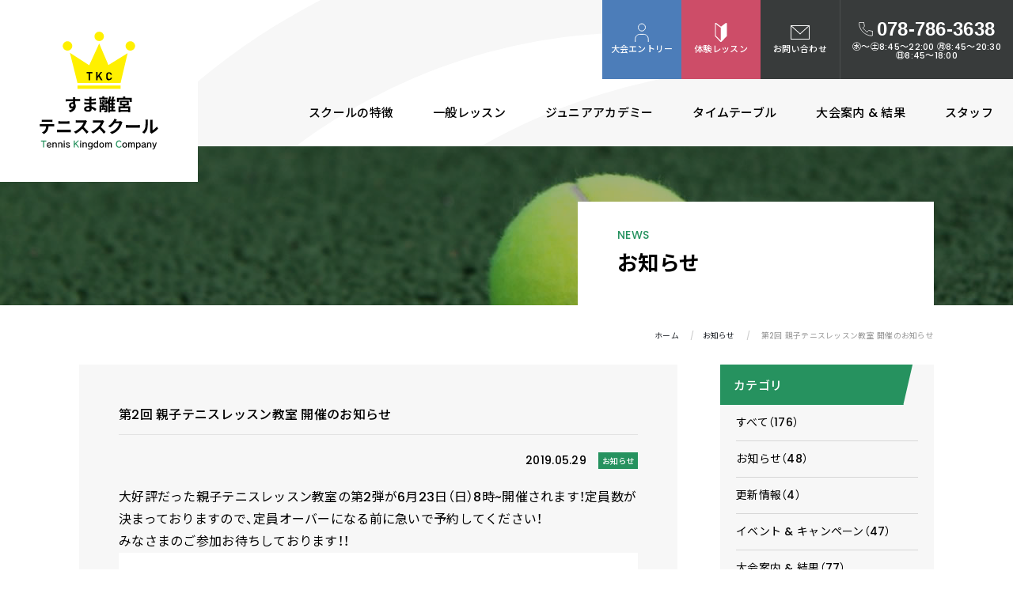

--- FILE ---
content_type: text/html; charset=UTF-8
request_url: http://sumarikyu-ts.com/news/664/
body_size: 12570
content:
<!DOCTYPE html>
<html>
<head>
<meta charset="UTF-8">
<title>第2回 親子テニスレッスン教室 開催のお知らせ | すま離宮テニススクール</title>
<meta name="viewport" content="width=device-width,initial-scale=1.0,user-scalable=no">
<meta http-equiv="X-UA-Compatible" content="ie=edge">
<meta name="format-detection" content="telephone=no, email=no, address=no">
<meta name="keywords" content="テニススクール,神戸市,テニス,須磨区,兵庫県,ジュニア" />
<meta name="description" content="すま離宮テニススクールは、お客様に素晴らしいテニスライフを提供いたします。" />
<link rel="shortcut icon" type="image/x-icon" href="/img/common/favicon.ico">
<link rel="apple-touch-icon-precomposed" href="/img/common/touch-icon-iphone.png">
<link rel="stylesheet" type="text/css" href="https://cdn.jsdelivr.net/npm/slick-carousel@1.8.1/slick/slick.css" />
<link rel="stylesheet" href="/css/preset.css">
<link rel="stylesheet" href="/css/base.css">
<link rel="stylesheet" href="https://fonts.googleapis.com/css?family=Poppins:500,600&display=swap">
<link rel="stylesheet" href="https://fonts.googleapis.com/earlyaccess/notosansjp.css">
<link rel="stylesheet" href="https://cdn.jsdelivr.net/npm/yakuhanjp@3.2.0/dist/css/yakuhanjp.min.css">
<script src="/js/jquery.min.js"></script> 
<script src="/js/plugins.js"></script> 
<script src="/js/common.js"></script>
<link rel='stylesheet' id='contact-form-7-css'  href='http://sumarikyu-ts.com/wp/wp-content/plugins/contact-form-7/includes/css/styles.css?ver=4.9.2' type='text/css' media='all' />
<link rel='stylesheet' id='contact-form-7-confirm-css'  href='http://sumarikyu-ts.com/wp/wp-content/plugins/contact-form-7-add-confirm/includes/css/styles.css?ver=4.8' type='text/css' media='all' />
<script type='text/javascript' src='http://sumarikyu-ts.com/wp/wp-includes/js/jquery/jquery.js?ver=1.12.4'></script>
<script type='text/javascript' src='http://sumarikyu-ts.com/wp/wp-includes/js/jquery/jquery-migrate.min.js?ver=1.4.1'></script>
</head>
<body>
<script>header('../../');</script>
<div class="page-ttl">
<div class="box d-f jc-fe">
<div class="ttl-inner">
<p>NEWS</p>
<h1>お知らせ</h1>
</div>
</div>
</div>
<div class="content">
<ol class="box breadcrumb">
<li class="home"><a href="/">ホーム</a></li>
<li><a href="/news/">お知らせ</a></li>
<li class="active">
第2回 親子テニスレッスン教室 開催のお知らせ</li>
</ol>
<div id="page-news" class="box d-f jc-sb md-d-b">
<div class="col-left">
<div class="news-dtl">
<h2 class="news-ttl">
第2回 親子テニスレッスン教室 開催のお知らせ</h2>
<p class="date">
2019.05.29<span class="cat1"></span></p>
<div class="news-free">
<p><span style="font-size: 12pt;"><strong>大好評だった親子テニスレッスン教室の第2弾が6月23日（日）8時~開催されます！定員数が決まっておりますので、定員オーバーになる前に急いで予約してください！</strong></span><br />
<span style="font-size: 12pt;"><strong>みなさまのご参加お待ちしております！！</strong></span></p>
<p><a href="http://sumarikyu-ts.com/wp/wp-content/uploads/2019/05/1ffde4d5bcfbf35bbb9ed5bd6c1f5d0d.pdf" rel="attachment wp-att-665"><img class="aligncenter wp-image-665 size-large" src="http://sumarikyu-ts.com/wp/wp-content/uploads/2019/05/1ffde4d5bcfbf35bbb9ed5bd6c1f5d0d-724x1024.jpg" alt="" width="724" height="1024" srcset="http://sumarikyu-ts.com/wp/wp-content/uploads/2019/05/1ffde4d5bcfbf35bbb9ed5bd6c1f5d0d-724x1024.jpg 724w, http://sumarikyu-ts.com/wp/wp-content/uploads/2019/05/1ffde4d5bcfbf35bbb9ed5bd6c1f5d0d-212x300.jpg 212w, http://sumarikyu-ts.com/wp/wp-content/uploads/2019/05/1ffde4d5bcfbf35bbb9ed5bd6c1f5d0d-768x1086.jpg 768w" sizes="(max-width: 724px) 100vw, 724px" /></a></p>
</div>
<div class="btn-back"> <a class="btn" href="/news/">お知らせ一覧へ戻る</a> </div>
</div>
</div>
<div class="col-right">
<div class="sub-menu">
<h4><span class="icon-category">カテゴリ</span></h4>
<ul>
<li><a href="/news/">すべて（176）</a></li>
<li><a href="/news/?c=1">お知らせ（48）</a></li>
<li><a href="/news/?c=2">更新情報（4）</a></li>
<li><a href="/news/?c=3">イベント & キャンペーン（47）</a></li>
<li><a href="/news/?c=4">大会案内 & 結果（77）</a></li>
</ul>
</div>
<div class="sub-menu">
<h4><span class="icon-archive">月間アーカイブ</span></h4>
<div class="select-group">
<label for="month-archive" class="select-box">
<select id="month-archive" class="select">
<option value="/news/">すべて表示</option>
	<option value='http://sumarikyu-ts.com/date/2026/01/?post_type=news'> 2026年1月 &nbsp;(2)</option>
	<option value='http://sumarikyu-ts.com/date/2025/12/?post_type=news'> 2025年12月 &nbsp;(11)</option>
	<option value='http://sumarikyu-ts.com/date/2025/11/?post_type=news'> 2025年11月 &nbsp;(11)</option>
	<option value='http://sumarikyu-ts.com/date/2025/10/?post_type=news'> 2025年10月 &nbsp;(3)</option>
	<option value='http://sumarikyu-ts.com/date/2025/09/?post_type=news'> 2025年9月 &nbsp;(9)</option>
	<option value='http://sumarikyu-ts.com/date/2025/08/?post_type=news'> 2025年8月 &nbsp;(2)</option>
	<option value='http://sumarikyu-ts.com/date/2025/07/?post_type=news'> 2025年7月 &nbsp;(6)</option>
	<option value='http://sumarikyu-ts.com/date/2025/06/?post_type=news'> 2025年6月 &nbsp;(6)</option>
	<option value='http://sumarikyu-ts.com/date/2025/05/?post_type=news'> 2025年5月 &nbsp;(5)</option>
	<option value='http://sumarikyu-ts.com/date/2025/04/?post_type=news'> 2025年4月 &nbsp;(1)</option>
	<option value='http://sumarikyu-ts.com/date/2025/03/?post_type=news'> 2025年3月 &nbsp;(3)</option>
	<option value='http://sumarikyu-ts.com/date/2024/12/?post_type=news'> 2024年12月 &nbsp;(1)</option>
	<option value='http://sumarikyu-ts.com/date/2024/11/?post_type=news'> 2024年11月 &nbsp;(1)</option>
	<option value='http://sumarikyu-ts.com/date/2024/10/?post_type=news'> 2024年10月 &nbsp;(4)</option>
	<option value='http://sumarikyu-ts.com/date/2024/09/?post_type=news'> 2024年9月 &nbsp;(3)</option>
	<option value='http://sumarikyu-ts.com/date/2024/08/?post_type=news'> 2024年8月 &nbsp;(2)</option>
	<option value='http://sumarikyu-ts.com/date/2024/04/?post_type=news'> 2024年4月 &nbsp;(4)</option>
	<option value='http://sumarikyu-ts.com/date/2024/02/?post_type=news'> 2024年2月 &nbsp;(6)</option>
	<option value='http://sumarikyu-ts.com/date/2023/12/?post_type=news'> 2023年12月 &nbsp;(2)</option>
	<option value='http://sumarikyu-ts.com/date/2023/11/?post_type=news'> 2023年11月 &nbsp;(2)</option>
	<option value='http://sumarikyu-ts.com/date/2023/10/?post_type=news'> 2023年10月 &nbsp;(4)</option>
	<option value='http://sumarikyu-ts.com/date/2023/09/?post_type=news'> 2023年9月 &nbsp;(1)</option>
	<option value='http://sumarikyu-ts.com/date/2023/08/?post_type=news'> 2023年8月 &nbsp;(1)</option>
	<option value='http://sumarikyu-ts.com/date/2023/06/?post_type=news'> 2023年6月 &nbsp;(1)</option>
	<option value='http://sumarikyu-ts.com/date/2023/01/?post_type=news'> 2023年1月 &nbsp;(1)</option>
	<option value='http://sumarikyu-ts.com/date/2022/11/?post_type=news'> 2022年11月 &nbsp;(1)</option>
	<option value='http://sumarikyu-ts.com/date/2022/10/?post_type=news'> 2022年10月 &nbsp;(1)</option>
	<option value='http://sumarikyu-ts.com/date/2022/09/?post_type=news'> 2022年9月 &nbsp;(1)</option>
	<option value='http://sumarikyu-ts.com/date/2022/08/?post_type=news'> 2022年8月 &nbsp;(2)</option>
	<option value='http://sumarikyu-ts.com/date/2022/07/?post_type=news'> 2022年7月 &nbsp;(1)</option>
	<option value='http://sumarikyu-ts.com/date/2022/03/?post_type=news'> 2022年3月 &nbsp;(1)</option>
	<option value='http://sumarikyu-ts.com/date/2022/02/?post_type=news'> 2022年2月 &nbsp;(1)</option>
	<option value='http://sumarikyu-ts.com/date/2021/12/?post_type=news'> 2021年12月 &nbsp;(1)</option>
	<option value='http://sumarikyu-ts.com/date/2021/11/?post_type=news'> 2021年11月 &nbsp;(1)</option>
	<option value='http://sumarikyu-ts.com/date/2021/10/?post_type=news'> 2021年10月 &nbsp;(1)</option>
	<option value='http://sumarikyu-ts.com/date/2021/09/?post_type=news'> 2021年9月 &nbsp;(1)</option>
	<option value='http://sumarikyu-ts.com/date/2021/08/?post_type=news'> 2021年8月 &nbsp;(4)</option>
	<option value='http://sumarikyu-ts.com/date/2021/07/?post_type=news'> 2021年7月 &nbsp;(1)</option>
	<option value='http://sumarikyu-ts.com/date/2021/05/?post_type=news'> 2021年5月 &nbsp;(3)</option>
	<option value='http://sumarikyu-ts.com/date/2021/04/?post_type=news'> 2021年4月 &nbsp;(3)</option>
	<option value='http://sumarikyu-ts.com/date/2021/03/?post_type=news'> 2021年3月 &nbsp;(2)</option>
	<option value='http://sumarikyu-ts.com/date/2021/02/?post_type=news'> 2021年2月 &nbsp;(1)</option>
	<option value='http://sumarikyu-ts.com/date/2020/12/?post_type=news'> 2020年12月 &nbsp;(2)</option>
	<option value='http://sumarikyu-ts.com/date/2020/11/?post_type=news'> 2020年11月 &nbsp;(2)</option>
	<option value='http://sumarikyu-ts.com/date/2020/10/?post_type=news'> 2020年10月 &nbsp;(4)</option>
	<option value='http://sumarikyu-ts.com/date/2020/09/?post_type=news'> 2020年9月 &nbsp;(1)</option>
	<option value='http://sumarikyu-ts.com/date/2020/08/?post_type=news'> 2020年8月 &nbsp;(1)</option>
	<option value='http://sumarikyu-ts.com/date/2020/07/?post_type=news'> 2020年7月 &nbsp;(1)</option>
	<option value='http://sumarikyu-ts.com/date/2020/05/?post_type=news'> 2020年5月 &nbsp;(3)</option>
	<option value='http://sumarikyu-ts.com/date/2020/04/?post_type=news'> 2020年4月 &nbsp;(2)</option>
	<option value='http://sumarikyu-ts.com/date/2020/02/?post_type=news'> 2020年2月 &nbsp;(1)</option>
	<option value='http://sumarikyu-ts.com/date/2020/01/?post_type=news'> 2020年1月 &nbsp;(1)</option>
	<option value='http://sumarikyu-ts.com/date/2019/10/?post_type=news'> 2019年10月 &nbsp;(1)</option>
	<option value='http://sumarikyu-ts.com/date/2019/08/?post_type=news'> 2019年8月 &nbsp;(2)</option>
	<option value='http://sumarikyu-ts.com/date/2019/07/?post_type=news'> 2019年7月 &nbsp;(1)</option>
	<option value='http://sumarikyu-ts.com/date/2019/06/?post_type=news'> 2019年6月 &nbsp;(1)</option>
	<option value='http://sumarikyu-ts.com/date/2019/05/?post_type=news'> 2019年5月 &nbsp;(1)</option>
	<option value='http://sumarikyu-ts.com/date/2019/04/?post_type=news'> 2019年4月 &nbsp;(3)</option>
	<option value='http://sumarikyu-ts.com/date/2019/01/?post_type=news'> 2019年1月 &nbsp;(1)</option>
	<option value='http://sumarikyu-ts.com/date/2018/10/?post_type=news'> 2018年10月 &nbsp;(2)</option>
	<option value='http://sumarikyu-ts.com/date/2018/09/?post_type=news'> 2018年9月 &nbsp;(1)</option>
	<option value='http://sumarikyu-ts.com/date/2018/08/?post_type=news'> 2018年8月 &nbsp;(1)</option>
	<option value='http://sumarikyu-ts.com/date/2018/07/?post_type=news'> 2018年7月 &nbsp;(1)</option>
	<option value='http://sumarikyu-ts.com/date/2018/06/?post_type=news'> 2018年6月 &nbsp;(1)</option>
	<option value='http://sumarikyu-ts.com/date/2018/05/?post_type=news'> 2018年5月 &nbsp;(3)</option>
	<option value='http://sumarikyu-ts.com/date/2018/02/?post_type=news'> 2018年2月 &nbsp;(1)</option>
	<option value='http://sumarikyu-ts.com/date/2018/01/?post_type=news'> 2018年1月 &nbsp;(2)</option>
	<option value='http://sumarikyu-ts.com/date/2017/12/?post_type=news'> 2017年12月 &nbsp;(2)</option>
	<option value='http://sumarikyu-ts.com/date/2017/11/?post_type=news'> 2017年11月 &nbsp;(4)</option>
	<option value='http://sumarikyu-ts.com/date/2017/10/?post_type=news'> 2017年10月 &nbsp;(2)</option>
	<option value='http://sumarikyu-ts.com/date/2017/09/?post_type=news'> 2017年9月 &nbsp;(1)</option>
	<option value='http://sumarikyu-ts.com/date/2017/08/?post_type=news'> 2017年8月 &nbsp;(3)</option>
	<option value='http://sumarikyu-ts.com/date/2017/07/?post_type=news'> 2017年7月 &nbsp;(3)</option>
	<option value='http://sumarikyu-ts.com/date/2017/06/?post_type=news'> 2017年6月 &nbsp;(3)</option>
</select>
</label>
</div>
</div>
</div>
</div>
</div>
<script>footer('../../');</script> 
<script>$(document).ready(function(){$('div.sub-menu div.select-group select').change(function(){location.href= $(this).val();});});</script>
</body>
</html>

--- FILE ---
content_type: text/html
request_url: http://sumarikyu-ts.com/inc/header.html?_=1768723629357
body_size: 2173
content:
<div class="header">
 <div class="sitename"> <a class="sitelogo" href="/"> <img src="/img/common/logo-type1.svg" alt="すま離宮テニススクール"></a> <a class="sitelogo-t2" href="/"> <img src="/img/common/logo-type2.svg" alt="すま離宮テニススクール"></a> </div>
 <ul class="cmenu">
  <li><a href="/tournament-entry/"><img src="/img/common/icn-member.svg" alt="大会エントリー"><span>大会エントリー</span></a></li>
  <li><a href="/trial/"><img src="/img/common/icn-trial.svg" alt="体験レッスン"><span>体験レッスン</span></a></li>
  <li><a href="/inquiry/"><img src="/img/common/icn-mail.svg" alt="お問い合わせ"><span>お問い合わせ</span></a></li>
  <li class="sp-call-btn">
   <div class="tel"> <strong> <span class="call">078-786-3638</span></strong>
    <p>&#12940;～&#12943;8:45～22:00 &#12938;8:45～20:30<br>&#12944;8:45～18:00</p>
   </div>
  </li>
 </ul>
 <div class="inner">
  <ul class="gnav-mainnenu">
   <li><a href="/feature/">スクールの特徴</a></li>
   <li><a href="/lesson/">一般レッスン</a></li>
   <li><a href="/junior/">ジュニアアカデミー</a></li>
   <li><a href="/ttable/">タイムテーブル</a></li>
   <li><a href="/tournament/">大会案内 &amp; 結果</a></li>
   <li><a href="/staff/">スタッフ</a></li>
  </ul>
 </div>
</div>
<ul class="side-menu">
 <li><a href="/tournament-entry/">
  <dl>
   <dt><img src="/img/common/icn-member.svg" alt="大会エントリー"></dt>
   <dd>大会エントリー</dd>
  </dl>
  </a></li>
 <li><a href="/trial/">
  <dl>
   <dt><img src="/img/common/icn-trial.svg" alt="体験レッスン"></dt>
   <dd>体験レッスン</dd>
  </dl>
  </a></li>
 <li><a href="/inquiry/">
  <dl>
   <dt><img src="/img/common/icn-mail.svg" alt="お問い合わせ"></dt>
   <dd>お問い合わせ</dd>
  </dl>
  </a></li>
</ul>
<button class="openmodal"><span>メニューを開く</span></button>
<div class="sp-call">
 <div class="tel"> <strong> <span class="call">078-786-3638</span></strong>
  <p>&#12940;～&#12943;8:45～22:00 &#12938;8:45～20:30<br>&#12944;8:45～18:00</p>
 </div>
</div>


--- FILE ---
content_type: text/html
request_url: http://sumarikyu-ts.com/inc/footer.html?_=1768723629358
body_size: 4838
content:
<footer class="footer">
  <div class="box">
    <!-- <div class="sns-list">
   <p>公式SNS</p>
   <ul>
    <li> <a href="https://www.facebook.com/sumarikyuts/" target="_blank">Facebook<img src="img/common/icn-facebook.svg" alt="Facebook" width="40" height="40" /> </a> </li>
    <li> <a href="https://www.instagram.com/sumarikyu_ts" target="_blank">Instagram<img src="img/common/icn-instagram.svg" alt="Instagram" width="40" height="40" /> </a> </li>
   </ul>
  </div> -->
    <div class="footer-info">
      <ul>
        <li><img src="{$root}img/common/logo-type3.svg" alt="TKCすま離宮テニススクール" width="240" height="31" /></li>
        <li>
          <dl>
            <dt>
              <p class="address">〒654-0133 神戸市須磨区多井畑字若林9-7</p>
              <p>TEL&amp;FAX <span class="tel">078-786-3638</span></p>
            </dt>
            <dd>
              <p>施設休館日：毎週火曜日</p>
              <p>営業時間：&#12940;～&#12943;8:45～22:00 &#12938;8:45～20:30 &#12944;8:45～18:00</p>
            </dd>
          </dl>
        </li>
      </ul>
    </div>
    <div class="footer-nav">
      <ul>
        <li>
          <p><a href="/feature/">スクールの特徴</a></p>
        </li>
        <li><a href="/feature/#anchor-features">9つの特徴</a></li>
        <li><a href="/feature/#anchor-benefits">割引・スクール生特典</a></li>
        <li><a href="/feature/#anchor-proshop">プロショップ</a></li>
      </ul>
      <ul>
        <li>
          <p><a href="/lesson/">一般レッスン</a></p>
        </li>
        <li><a href="/lesson/#anchor-level">レベル別レッスン</a></li>
        <li><a href="/lesson/#anchor-price">レッスン料金</a></li>
        <li><a href="/lesson/#anchor-optional">オプショナルレッスン</a></li>
        <li><a href="/lesson/#anchor-experience">体験レッスン</a></li>
        <li><a href="/lesson/#anchor-rental">スクール生レンタルコート</a></li>
      </ul>
      <ul>
        <li>
          <p><a href="/junior/">ジュニアアカデミー</a></p>
        </li>
        <li><a href="/junior/mission/">活動目的</a></li>
        <li><a href="/junior/lesson/">システム、レッスン料金</a></li>
      </ul>
      <ul>
        <li>
          <p><a href="/ttable/">タイムテーブル</a></p>
        </li>
        <li><a href="/ttable/#anchor-class">クラス表</a></li>
        <li><a href="/ttable/#anchor-schedule">スケジュール表</a></li>
        <!-- <li><a href="/ttable/#anchor-onepoint">ワンポイントレッスン</a></li> -->
      </ul>
      <ul>
        <li>
          <p><a href="/tournament/">大会案内 &amp; 結果</a></p>
        </li>
        <li><a href="/tournament/?c=1">一般大会案内</a></li>
        <li><a href="/tournament/?c=2">ジュニア大会案内</a></li>
        <li><a href="/tournament/?c=3">一般大会結果</a></li>
        <li><a href="/tournament/?c=4">ジュニア大会結果</a></li>
      </ul>
    </div>
    <div class="footer-nav">
      <ul>
        <li>
          <p><a href="/news/">お知らせ</a></p>
        </li>
        <li>
          <p><a href="/inquiry/">お問い合わせ</a></p>
        </li>
      </ul>
      <ul>
        <li>
          <p><a href="/staff/">スタッフ</a></p>
        </li>
        <li>
          <p><a href="/entry/">求人情報</a></p>
        </li>
      </ul>
      <ul>
        <li>
          <p><a href="/company/#anchor-access">アクセス</a></p>
        </li>
        <li>
          <p><a href="/company/">会社概要</a></p>
        </li>
      </ul>
      <ul>
        <li>
          <p><a href="/tournament-entry/">大会エントリー</a></p>
        </li>
        <li>
          <p><a href="/trial/">体験レッスン</a></p>
        </li>
      </ul>
    </div>
    <p class="copyright"><small>Copyright &copy; sumarikyu tennis school All Rights Reserved.</small></p>
  </div>
</footer>
<div id="pagetop" class="pagetop">PAGE TOP</div>
<div id="commonMenuWrap">
  <div class="inner">
    <ul class="menu-list accordion">
      <li><a href="/feature/">スクールの特徴</a></li>
      <li><a href="/lesson/">一般レッスン</a></li>
      <li><a href="/junior/">ジュニアアカデミー</a></li>
      <li><a href="/ttable/">タイムテーブル</a></li>
      <li><a href="/tournament/">大会案内 &amp; 結果</a></li>
      <li><a href="/staff/">スタッフ</a></li>
      <li><a href="/news/">お知らせ</a></li>
      <li><a href="/entry/">求人情報</a></li>
      <li><a href="/company/#anchor-access">アクセス</a></li>
      <li><a href="/company/">会社概要</a></li>
    </ul>
  </div>
</div>


--- FILE ---
content_type: text/css
request_url: http://sumarikyu-ts.com/css/preset.css
body_size: 266556
content:
@charset "UTF-8";
html, body, p, ol, ul, li, dl, dt, dd, blockquote, figure, fieldset, legend, textarea, pre, iframe, hr, h1, h2, h3, h4, h5, h6 {
 margin: 0;
 padding: 0
}
h1, h2, h3, h4, h5, h6 {
 font-size: 100%;
 font-weight: normal
}
ul {
 list-style: none
}
button, input, select, textarea {
 margin: 0
}
html {
 box-sizing: border-box
}
*, *::before, *::after {
 box-sizing: border-box
}
img, embed, audio, video {
 height: auto;
 max-width: auto
}
iframe {
 border: 0
}
table {
 border-collapse: collapse;
 border-spacing: 0
}
td, th {
 padding: 0;
 text-align: left
}
* {
 box-sizing: border-box
}
article, aside, figure, footer, header, hgroup, section {
 display: block
}
code, pre {
 -moz-osx-font-smoothing: auto;
 -webkit-font-smoothing: auto
}
a {
 color: inherit;
 cursor: pointer;
 text-decoration: none
}
a:hover {
 text-decoration: underline
}
code {
 background-color: whitesmoke;
 color: #ff3860;
 font-size: 0.875em;
 font-weight: normal;
 padding: 0.25em 0.5em 0.25em
}
hr {
 border: none;
 display: block
}
img {
 height: auto;
 max-width: auto;
 vertical-align: bottom
}
input[type="checkbox"], input[type="radio"] {
 vertical-align: baseline
}
small {
 font-size: 0.875em
}
span {
 font-style: inherit;
 font-weight: inherit
}
strong {
 font-weight: bold
}
pre {
 -webkit-overflow-scrolling: touch;
 background-color: whitesmoke;
 color: #4a4a4a;
 font-size: 0.875em;
 overflow-x: auto;
 padding: 1.25rem 1.5rem;
 white-space: pre;
 word-wrap: normal
}
pre code {
 background-color: transparent;
 color: currentColor;
 font-size: 1em;
 padding: 0
}
table td, table th {
 text-align: left;
 vertical-align: top
}
.cf::before, .cf::after {
 content: "";
 display: table
}
.cf::after {
 clear: both
}
.cols, .cols-full, .cols-filld, .cols-filld-full {
 display: flex;
 flex-wrap: wrap;
 margin-left: auto;
 margin-right: auto
}
.cols.nega, .cols-full.nega, .cols-filld.nega, .cols-filld-full.nega {
 margin-left: -15px;
 margin-right: -15px;
 width: auto;
 max-width: 9999px
}
@media (max-width: 1024px) {
 .cols.nega, .cols-full.nega, .cols-filld.nega, .cols-filld-full.nega {
  margin-left: -30px;
  margin-right: -30px
 }
}
@media (max-width: 767px) {
 .cols.nega, .cols-full.nega, .cols-filld.nega, .cols-filld-full.nega {
  margin-left: -20px;
  margin-right: -20px
 }
}
.cols.gutter-lg-0 > *, .cols-full.gutter-lg-0 > *, .cols-filld.gutter-lg-0 > *, .cols-filld-full.gutter-lg-0 > * {
 padding-left: 0px;
 padding-right: 0px
}
@media (max-width: 1024px) {
 .cols.gutter-lg-0, .cols-full.gutter-lg-0, .cols-filld.gutter-lg-0, .cols-filld-full.gutter-lg-0 {
  padding-left: 30px;
  padding-right: 30px
 }
}
@media (max-width: 767px) {
 .cols.gutter-lg-0, .cols-full.gutter-lg-0, .cols-filld.gutter-lg-0, .cols-filld-full.gutter-lg-0 {
  padding-left: 20px;
  padding-right: 20px
 }
}
.cols.gutter-lg-0.nega, .cols-full.gutter-lg-0.nega, .cols-filld.gutter-lg-0.nega, .cols-filld-full.gutter-lg-0.nega {
 margin-left: 0px;
 margin-right: 0px;
 padding-left: 0;
 padding-right: 0
}
.cols.gutter-lg-5 > *, .cols-full.gutter-lg-5 > *, .cols-filld.gutter-lg-5 > *, .cols-filld-full.gutter-lg-5 > * {
 padding-left: 2.5px;
 padding-right: 2.5px
}
@media (max-width: 1024px) {
 .cols.gutter-lg-5, .cols-full.gutter-lg-5, .cols-filld.gutter-lg-5, .cols-filld-full.gutter-lg-5 {
  padding-left: 27.5px;
  padding-right: 27.5px
 }
}
@media (max-width: 767px) {
 .cols.gutter-lg-5, .cols-full.gutter-lg-5, .cols-filld.gutter-lg-5, .cols-filld-full.gutter-lg-5 {
  padding-left: 17.5px;
  padding-right: 17.5px
 }
}
.cols.gutter-lg-5.nega, .cols-full.gutter-lg-5.nega, .cols-filld.gutter-lg-5.nega, .cols-filld-full.gutter-lg-5.nega {
 margin-left: -2.5px;
 margin-right: -2.5px;
 padding-left: 0;
 padding-right: 0
}
.cols.gutter-lg-10 > *, .cols-full.gutter-lg-10 > *, .cols-filld.gutter-lg-10 > *, .cols-filld-full.gutter-lg-10 > * {
 padding-left: 5px;
 padding-right: 5px
}
@media (max-width: 1024px) {
 .cols.gutter-lg-10, .cols-full.gutter-lg-10, .cols-filld.gutter-lg-10, .cols-filld-full.gutter-lg-10 {
  padding-left: 25px;
  padding-right: 25px
 }
}
@media (max-width: 767px) {
 .cols.gutter-lg-10, .cols-full.gutter-lg-10, .cols-filld.gutter-lg-10, .cols-filld-full.gutter-lg-10 {
  padding-left: 15px;
  padding-right: 15px
 }
}
.cols.gutter-lg-10.nega, .cols-full.gutter-lg-10.nega, .cols-filld.gutter-lg-10.nega, .cols-filld-full.gutter-lg-10.nega {
 margin-left: -5px;
 margin-right: -5px;
 padding-left: 0;
 padding-right: 0
}
.cols.gutter-lg-15 > *, .cols-full.gutter-lg-15 > *, .cols-filld.gutter-lg-15 > *, .cols-filld-full.gutter-lg-15 > * {
 padding-left: 7.5px;
 padding-right: 7.5px
}
@media (max-width: 1024px) {
 .cols.gutter-lg-15, .cols-full.gutter-lg-15, .cols-filld.gutter-lg-15, .cols-filld-full.gutter-lg-15 {
  padding-left: 22.5px;
  padding-right: 22.5px
 }
}
@media (max-width: 767px) {
 .cols.gutter-lg-15, .cols-full.gutter-lg-15, .cols-filld.gutter-lg-15, .cols-filld-full.gutter-lg-15 {
  padding-left: 12.5px;
  padding-right: 12.5px
 }
}
.cols.gutter-lg-15.nega, .cols-full.gutter-lg-15.nega, .cols-filld.gutter-lg-15.nega, .cols-filld-full.gutter-lg-15.nega {
 margin-left: -7.5px;
 margin-right: -7.5px;
 padding-left: 0;
 padding-right: 0
}
.cols.gutter-lg-20 > *, .cols-full.gutter-lg-20 > *, .cols-filld.gutter-lg-20 > *, .cols-filld-full.gutter-lg-20 > * {
 padding-left: 10px;
 padding-right: 10px
}
@media (max-width: 1024px) {
 .cols.gutter-lg-20, .cols-full.gutter-lg-20, .cols-filld.gutter-lg-20, .cols-filld-full.gutter-lg-20 {
  padding-left: 20px;
  padding-right: 20px
 }
}
@media (max-width: 767px) {
 .cols.gutter-lg-20, .cols-full.gutter-lg-20, .cols-filld.gutter-lg-20, .cols-filld-full.gutter-lg-20 {
  padding-left: 10px;
  padding-right: 10px
 }
}
.cols.gutter-lg-20.nega, .cols-full.gutter-lg-20.nega, .cols-filld.gutter-lg-20.nega, .cols-filld-full.gutter-lg-20.nega {
 margin-left: -10px;
 margin-right: -10px;
 padding-left: 0;
 padding-right: 0
}
.cols.gutter-lg-25 > *, .cols-full.gutter-lg-25 > *, .cols-filld.gutter-lg-25 > *, .cols-filld-full.gutter-lg-25 > * {
 padding-left: 12.5px;
 padding-right: 12.5px
}
@media (max-width: 1024px) {
 .cols.gutter-lg-25, .cols-full.gutter-lg-25, .cols-filld.gutter-lg-25, .cols-filld-full.gutter-lg-25 {
  padding-left: 17.5px;
  padding-right: 17.5px
 }
}
@media (max-width: 767px) {
 .cols.gutter-lg-25, .cols-full.gutter-lg-25, .cols-filld.gutter-lg-25, .cols-filld-full.gutter-lg-25 {
  padding-left: 7.5px;
  padding-right: 7.5px
 }
}
.cols.gutter-lg-25.nega, .cols-full.gutter-lg-25.nega, .cols-filld.gutter-lg-25.nega, .cols-filld-full.gutter-lg-25.nega {
 margin-left: -12.5px;
 margin-right: -12.5px;
 padding-left: 0;
 padding-right: 0
}
.cols.gutter-lg-30 > *, .cols-full.gutter-lg-30 > *, .cols-filld.gutter-lg-30 > *, .cols-filld-full.gutter-lg-30 > * {
 padding-left: 15px;
 padding-right: 15px
}
@media (max-width: 1024px) {
 .cols.gutter-lg-30, .cols-full.gutter-lg-30, .cols-filld.gutter-lg-30, .cols-filld-full.gutter-lg-30 {
  padding-left: 15px;
  padding-right: 15px
 }
}
@media (max-width: 767px) {
 .cols.gutter-lg-30, .cols-full.gutter-lg-30, .cols-filld.gutter-lg-30, .cols-filld-full.gutter-lg-30 {
  padding-left: 5px;
  padding-right: 5px
 }
}
.cols.gutter-lg-30.nega, .cols-full.gutter-lg-30.nega, .cols-filld.gutter-lg-30.nega, .cols-filld-full.gutter-lg-30.nega {
 margin-left: -15px;
 margin-right: -15px;
 padding-left: 0;
 padding-right: 0
}
.cols.gutter-lg-35 > *, .cols-full.gutter-lg-35 > *, .cols-filld.gutter-lg-35 > *, .cols-filld-full.gutter-lg-35 > * {
 padding-left: 17.5px;
 padding-right: 17.5px
}
@media (max-width: 1024px) {
 .cols.gutter-lg-35, .cols-full.gutter-lg-35, .cols-filld.gutter-lg-35, .cols-filld-full.gutter-lg-35 {
  padding-left: 12.5px;
  padding-right: 12.5px
 }
}
@media (max-width: 767px) {
 .cols.gutter-lg-35, .cols-full.gutter-lg-35, .cols-filld.gutter-lg-35, .cols-filld-full.gutter-lg-35 {
  padding-left: 2.5px;
  padding-right: 2.5px
 }
}
.cols.gutter-lg-35.nega, .cols-full.gutter-lg-35.nega, .cols-filld.gutter-lg-35.nega, .cols-filld-full.gutter-lg-35.nega {
 margin-left: -17.5px;
 margin-right: -17.5px;
 padding-left: 0;
 padding-right: 0
}
.cols.gutter-lg-40 > *, .cols-full.gutter-lg-40 > *, .cols-filld.gutter-lg-40 > *, .cols-filld-full.gutter-lg-40 > * {
 padding-left: 20px;
 padding-right: 20px
}
@media (max-width: 1024px) {
 .cols.gutter-lg-40, .cols-full.gutter-lg-40, .cols-filld.gutter-lg-40, .cols-filld-full.gutter-lg-40 {
  padding-left: 10px;
  padding-right: 10px
 }
}
@media (max-width: 767px) {
 .cols.gutter-lg-40, .cols-full.gutter-lg-40, .cols-filld.gutter-lg-40, .cols-filld-full.gutter-lg-40 {
  padding-left: 0;
  padding-right: 0
 }
}
.cols.gutter-lg-40.nega, .cols-full.gutter-lg-40.nega, .cols-filld.gutter-lg-40.nega, .cols-filld-full.gutter-lg-40.nega {
 margin-left: -20px;
 margin-right: -20px;
 padding-left: 0;
 padding-right: 0
}
.cols.gutter-lg-45 > *, .cols-full.gutter-lg-45 > *, .cols-filld.gutter-lg-45 > *, .cols-filld-full.gutter-lg-45 > * {
 padding-left: 22.5px;
 padding-right: 22.5px
}
@media (max-width: 1024px) {
 .cols.gutter-lg-45, .cols-full.gutter-lg-45, .cols-filld.gutter-lg-45, .cols-filld-full.gutter-lg-45 {
  padding-left: 7.5px;
  padding-right: 7.5px
 }
}
@media (max-width: 767px) {
 .cols.gutter-lg-45, .cols-full.gutter-lg-45, .cols-filld.gutter-lg-45, .cols-filld-full.gutter-lg-45 {
  padding-left: 0;
  padding-right: 0
 }
}
.cols.gutter-lg-45.nega, .cols-full.gutter-lg-45.nega, .cols-filld.gutter-lg-45.nega, .cols-filld-full.gutter-lg-45.nega {
 margin-left: -22.5px;
 margin-right: -22.5px;
 padding-left: 0;
 padding-right: 0
}
.cols.gutter-lg-50 > *, .cols-full.gutter-lg-50 > *, .cols-filld.gutter-lg-50 > *, .cols-filld-full.gutter-lg-50 > * {
 padding-left: 25px;
 padding-right: 25px
}
@media (max-width: 1024px) {
 .cols.gutter-lg-50, .cols-full.gutter-lg-50, .cols-filld.gutter-lg-50, .cols-filld-full.gutter-lg-50 {
  padding-left: 5px;
  padding-right: 5px
 }
}
@media (max-width: 767px) {
 .cols.gutter-lg-50, .cols-full.gutter-lg-50, .cols-filld.gutter-lg-50, .cols-filld-full.gutter-lg-50 {
  padding-left: 0;
  padding-right: 0
 }
}
.cols.gutter-lg-50.nega, .cols-full.gutter-lg-50.nega, .cols-filld.gutter-lg-50.nega, .cols-filld-full.gutter-lg-50.nega {
 margin-left: -25px;
 margin-right: -25px;
 padding-left: 0;
 padding-right: 0
}
.cols.gutter-lg-55 > *, .cols-full.gutter-lg-55 > *, .cols-filld.gutter-lg-55 > *, .cols-filld-full.gutter-lg-55 > * {
 padding-left: 27.5px;
 padding-right: 27.5px
}
@media (max-width: 1024px) {
 .cols.gutter-lg-55, .cols-full.gutter-lg-55, .cols-filld.gutter-lg-55, .cols-filld-full.gutter-lg-55 {
  padding-left: 2.5px;
  padding-right: 2.5px
 }
}
@media (max-width: 767px) {
 .cols.gutter-lg-55, .cols-full.gutter-lg-55, .cols-filld.gutter-lg-55, .cols-filld-full.gutter-lg-55 {
  padding-left: 0;
  padding-right: 0
 }
}
.cols.gutter-lg-55.nega, .cols-full.gutter-lg-55.nega, .cols-filld.gutter-lg-55.nega, .cols-filld-full.gutter-lg-55.nega {
 margin-left: -27.5px;
 margin-right: -27.5px;
 padding-left: 0;
 padding-right: 0
}
.cols.gutter-lg-60 > *, .cols-full.gutter-lg-60 > *, .cols-filld.gutter-lg-60 > *, .cols-filld-full.gutter-lg-60 > * {
 padding-left: 30px;
 padding-right: 30px
}
@media (max-width: 1024px) {
 .cols.gutter-lg-60, .cols-full.gutter-lg-60, .cols-filld.gutter-lg-60, .cols-filld-full.gutter-lg-60 {
  padding-left: 0;
  padding-right: 0
 }
}
@media (max-width: 767px) {
 .cols.gutter-lg-60, .cols-full.gutter-lg-60, .cols-filld.gutter-lg-60, .cols-filld-full.gutter-lg-60 {
  padding-left: 0;
  padding-right: 0
 }
}
.cols.gutter-lg-60.nega, .cols-full.gutter-lg-60.nega, .cols-filld.gutter-lg-60.nega, .cols-filld-full.gutter-lg-60.nega {
 margin-left: -30px;
 margin-right: -30px;
 padding-left: 0;
 padding-right: 0
}
.cols.gutter-lg-65 > *, .cols-full.gutter-lg-65 > *, .cols-filld.gutter-lg-65 > *, .cols-filld-full.gutter-lg-65 > * {
 padding-left: 32.5px;
 padding-right: 32.5px
}
@media (max-width: 1024px) {
 .cols.gutter-lg-65, .cols-full.gutter-lg-65, .cols-filld.gutter-lg-65, .cols-filld-full.gutter-lg-65 {
  padding-left: 0;
  padding-right: 0
 }
}
@media (max-width: 767px) {
 .cols.gutter-lg-65, .cols-full.gutter-lg-65, .cols-filld.gutter-lg-65, .cols-filld-full.gutter-lg-65 {
  padding-left: 0;
  padding-right: 0
 }
}
.cols.gutter-lg-65.nega, .cols-full.gutter-lg-65.nega, .cols-filld.gutter-lg-65.nega, .cols-filld-full.gutter-lg-65.nega {
 margin-left: -32.5px;
 margin-right: -32.5px;
 padding-left: 0;
 padding-right: 0
}
.cols.gutter-lg-70 > *, .cols-full.gutter-lg-70 > *, .cols-filld.gutter-lg-70 > *, .cols-filld-full.gutter-lg-70 > * {
 padding-left: 35px;
 padding-right: 35px
}
@media (max-width: 1024px) {
 .cols.gutter-lg-70, .cols-full.gutter-lg-70, .cols-filld.gutter-lg-70, .cols-filld-full.gutter-lg-70 {
  padding-left: 0;
  padding-right: 0
 }
}
@media (max-width: 767px) {
 .cols.gutter-lg-70, .cols-full.gutter-lg-70, .cols-filld.gutter-lg-70, .cols-filld-full.gutter-lg-70 {
  padding-left: 0;
  padding-right: 0
 }
}
.cols.gutter-lg-70.nega, .cols-full.gutter-lg-70.nega, .cols-filld.gutter-lg-70.nega, .cols-filld-full.gutter-lg-70.nega {
 margin-left: -35px;
 margin-right: -35px;
 padding-left: 0;
 padding-right: 0
}
.cols.gutter-lg-75 > *, .cols-full.gutter-lg-75 > *, .cols-filld.gutter-lg-75 > *, .cols-filld-full.gutter-lg-75 > * {
 padding-left: 37.5px;
 padding-right: 37.5px
}
@media (max-width: 1024px) {
 .cols.gutter-lg-75, .cols-full.gutter-lg-75, .cols-filld.gutter-lg-75, .cols-filld-full.gutter-lg-75 {
  padding-left: 0;
  padding-right: 0
 }
}
@media (max-width: 767px) {
 .cols.gutter-lg-75, .cols-full.gutter-lg-75, .cols-filld.gutter-lg-75, .cols-filld-full.gutter-lg-75 {
  padding-left: 0;
  padding-right: 0
 }
}
.cols.gutter-lg-75.nega, .cols-full.gutter-lg-75.nega, .cols-filld.gutter-lg-75.nega, .cols-filld-full.gutter-lg-75.nega {
 margin-left: -37.5px;
 margin-right: -37.5px;
 padding-left: 0;
 padding-right: 0
}
.cols.gutter-lg-80 > *, .cols-full.gutter-lg-80 > *, .cols-filld.gutter-lg-80 > *, .cols-filld-full.gutter-lg-80 > * {
 padding-left: 40px;
 padding-right: 40px
}
@media (max-width: 1024px) {
 .cols.gutter-lg-80, .cols-full.gutter-lg-80, .cols-filld.gutter-lg-80, .cols-filld-full.gutter-lg-80 {
  padding-left: 0;
  padding-right: 0
 }
}
@media (max-width: 767px) {
 .cols.gutter-lg-80, .cols-full.gutter-lg-80, .cols-filld.gutter-lg-80, .cols-filld-full.gutter-lg-80 {
  padding-left: 0;
  padding-right: 0
 }
}
.cols.gutter-lg-80.nega, .cols-full.gutter-lg-80.nega, .cols-filld.gutter-lg-80.nega, .cols-filld-full.gutter-lg-80.nega {
 margin-left: -40px;
 margin-right: -40px;
 padding-left: 0;
 padding-right: 0
}
.cols.gutter-lg-85 > *, .cols-full.gutter-lg-85 > *, .cols-filld.gutter-lg-85 > *, .cols-filld-full.gutter-lg-85 > * {
 padding-left: 42.5px;
 padding-right: 42.5px
}
@media (max-width: 1024px) {
 .cols.gutter-lg-85, .cols-full.gutter-lg-85, .cols-filld.gutter-lg-85, .cols-filld-full.gutter-lg-85 {
  padding-left: 0;
  padding-right: 0
 }
}
@media (max-width: 767px) {
 .cols.gutter-lg-85, .cols-full.gutter-lg-85, .cols-filld.gutter-lg-85, .cols-filld-full.gutter-lg-85 {
  padding-left: 0;
  padding-right: 0
 }
}
.cols.gutter-lg-85.nega, .cols-full.gutter-lg-85.nega, .cols-filld.gutter-lg-85.nega, .cols-filld-full.gutter-lg-85.nega {
 margin-left: -42.5px;
 margin-right: -42.5px;
 padding-left: 0;
 padding-right: 0
}
.cols.gutter-lg-90 > *, .cols-full.gutter-lg-90 > *, .cols-filld.gutter-lg-90 > *, .cols-filld-full.gutter-lg-90 > * {
 padding-left: 45px;
 padding-right: 45px
}
@media (max-width: 1024px) {
 .cols.gutter-lg-90, .cols-full.gutter-lg-90, .cols-filld.gutter-lg-90, .cols-filld-full.gutter-lg-90 {
  padding-left: 0;
  padding-right: 0
 }
}
@media (max-width: 767px) {
 .cols.gutter-lg-90, .cols-full.gutter-lg-90, .cols-filld.gutter-lg-90, .cols-filld-full.gutter-lg-90 {
  padding-left: 0;
  padding-right: 0
 }
}
.cols.gutter-lg-90.nega, .cols-full.gutter-lg-90.nega, .cols-filld.gutter-lg-90.nega, .cols-filld-full.gutter-lg-90.nega {
 margin-left: -45px;
 margin-right: -45px;
 padding-left: 0;
 padding-right: 0
}
.cols.gutter-lg-95 > *, .cols-full.gutter-lg-95 > *, .cols-filld.gutter-lg-95 > *, .cols-filld-full.gutter-lg-95 > * {
 padding-left: 47.5px;
 padding-right: 47.5px
}
@media (max-width: 1024px) {
 .cols.gutter-lg-95, .cols-full.gutter-lg-95, .cols-filld.gutter-lg-95, .cols-filld-full.gutter-lg-95 {
  padding-left: 0;
  padding-right: 0
 }
}
@media (max-width: 767px) {
 .cols.gutter-lg-95, .cols-full.gutter-lg-95, .cols-filld.gutter-lg-95, .cols-filld-full.gutter-lg-95 {
  padding-left: 0;
  padding-right: 0
 }
}
.cols.gutter-lg-95.nega, .cols-full.gutter-lg-95.nega, .cols-filld.gutter-lg-95.nega, .cols-filld-full.gutter-lg-95.nega {
 margin-left: -47.5px;
 margin-right: -47.5px;
 padding-left: 0;
 padding-right: 0
}
.cols.gutter-lg-100 > *, .cols-full.gutter-lg-100 > *, .cols-filld.gutter-lg-100 > *, .cols-filld-full.gutter-lg-100 > * {
 padding-left: 50px;
 padding-right: 50px
}
@media (max-width: 1024px) {
 .cols.gutter-lg-100, .cols-full.gutter-lg-100, .cols-filld.gutter-lg-100, .cols-filld-full.gutter-lg-100 {
  padding-left: 0;
  padding-right: 0
 }
}
@media (max-width: 767px) {
 .cols.gutter-lg-100, .cols-full.gutter-lg-100, .cols-filld.gutter-lg-100, .cols-filld-full.gutter-lg-100 {
  padding-left: 0;
  padding-right: 0
 }
}
.cols.gutter-lg-100.nega, .cols-full.gutter-lg-100.nega, .cols-filld.gutter-lg-100.nega, .cols-filld-full.gutter-lg-100.nega {
 margin-left: -50px;
 margin-right: -50px;
 padding-left: 0;
 padding-right: 0
}
.cols.gutter-lg-105 > *, .cols-full.gutter-lg-105 > *, .cols-filld.gutter-lg-105 > *, .cols-filld-full.gutter-lg-105 > * {
 padding-left: 52.5px;
 padding-right: 52.5px
}
@media (max-width: 1024px) {
 .cols.gutter-lg-105, .cols-full.gutter-lg-105, .cols-filld.gutter-lg-105, .cols-filld-full.gutter-lg-105 {
  padding-left: 0;
  padding-right: 0
 }
}
@media (max-width: 767px) {
 .cols.gutter-lg-105, .cols-full.gutter-lg-105, .cols-filld.gutter-lg-105, .cols-filld-full.gutter-lg-105 {
  padding-left: 0;
  padding-right: 0
 }
}
.cols.gutter-lg-105.nega, .cols-full.gutter-lg-105.nega, .cols-filld.gutter-lg-105.nega, .cols-filld-full.gutter-lg-105.nega {
 margin-left: -52.5px;
 margin-right: -52.5px;
 padding-left: 0;
 padding-right: 0
}
.cols.gutter-lg-110 > *, .cols-full.gutter-lg-110 > *, .cols-filld.gutter-lg-110 > *, .cols-filld-full.gutter-lg-110 > * {
 padding-left: 55px;
 padding-right: 55px
}
@media (max-width: 1024px) {
 .cols.gutter-lg-110, .cols-full.gutter-lg-110, .cols-filld.gutter-lg-110, .cols-filld-full.gutter-lg-110 {
  padding-left: 0;
  padding-right: 0
 }
}
@media (max-width: 767px) {
 .cols.gutter-lg-110, .cols-full.gutter-lg-110, .cols-filld.gutter-lg-110, .cols-filld-full.gutter-lg-110 {
  padding-left: 0;
  padding-right: 0
 }
}
.cols.gutter-lg-110.nega, .cols-full.gutter-lg-110.nega, .cols-filld.gutter-lg-110.nega, .cols-filld-full.gutter-lg-110.nega {
 margin-left: -55px;
 margin-right: -55px;
 padding-left: 0;
 padding-right: 0
}
.cols.gutter-lg-115 > *, .cols-full.gutter-lg-115 > *, .cols-filld.gutter-lg-115 > *, .cols-filld-full.gutter-lg-115 > * {
 padding-left: 57.5px;
 padding-right: 57.5px
}
@media (max-width: 1024px) {
 .cols.gutter-lg-115, .cols-full.gutter-lg-115, .cols-filld.gutter-lg-115, .cols-filld-full.gutter-lg-115 {
  padding-left: 0;
  padding-right: 0
 }
}
@media (max-width: 767px) {
 .cols.gutter-lg-115, .cols-full.gutter-lg-115, .cols-filld.gutter-lg-115, .cols-filld-full.gutter-lg-115 {
  padding-left: 0;
  padding-right: 0
 }
}
.cols.gutter-lg-115.nega, .cols-full.gutter-lg-115.nega, .cols-filld.gutter-lg-115.nega, .cols-filld-full.gutter-lg-115.nega {
 margin-left: -57.5px;
 margin-right: -57.5px;
 padding-left: 0;
 padding-right: 0
}
.cols.gutter-lg-120 > *, .cols-full.gutter-lg-120 > *, .cols-filld.gutter-lg-120 > *, .cols-filld-full.gutter-lg-120 > * {
 padding-left: 60px;
 padding-right: 60px
}
@media (max-width: 1024px) {
 .cols.gutter-lg-120, .cols-full.gutter-lg-120, .cols-filld.gutter-lg-120, .cols-filld-full.gutter-lg-120 {
  padding-left: 0;
  padding-right: 0
 }
}
@media (max-width: 767px) {
 .cols.gutter-lg-120, .cols-full.gutter-lg-120, .cols-filld.gutter-lg-120, .cols-filld-full.gutter-lg-120 {
  padding-left: 0;
  padding-right: 0
 }
}
.cols.gutter-lg-120.nega, .cols-full.gutter-lg-120.nega, .cols-filld.gutter-lg-120.nega, .cols-filld-full.gutter-lg-120.nega {
 margin-left: -60px;
 margin-right: -60px;
 padding-left: 0;
 padding-right: 0
}
.cols.gutter-lg-125 > *, .cols-full.gutter-lg-125 > *, .cols-filld.gutter-lg-125 > *, .cols-filld-full.gutter-lg-125 > * {
 padding-left: 62.5px;
 padding-right: 62.5px
}
@media (max-width: 1024px) {
 .cols.gutter-lg-125, .cols-full.gutter-lg-125, .cols-filld.gutter-lg-125, .cols-filld-full.gutter-lg-125 {
  padding-left: 0;
  padding-right: 0
 }
}
@media (max-width: 767px) {
 .cols.gutter-lg-125, .cols-full.gutter-lg-125, .cols-filld.gutter-lg-125, .cols-filld-full.gutter-lg-125 {
  padding-left: 0;
  padding-right: 0
 }
}
.cols.gutter-lg-125.nega, .cols-full.gutter-lg-125.nega, .cols-filld.gutter-lg-125.nega, .cols-filld-full.gutter-lg-125.nega {
 margin-left: -62.5px;
 margin-right: -62.5px;
 padding-left: 0;
 padding-right: 0
}
.cols.gutter-lg-130 > *, .cols-full.gutter-lg-130 > *, .cols-filld.gutter-lg-130 > *, .cols-filld-full.gutter-lg-130 > * {
 padding-left: 65px;
 padding-right: 65px
}
@media (max-width: 1024px) {
 .cols.gutter-lg-130, .cols-full.gutter-lg-130, .cols-filld.gutter-lg-130, .cols-filld-full.gutter-lg-130 {
  padding-left: 0;
  padding-right: 0
 }
}
@media (max-width: 767px) {
 .cols.gutter-lg-130, .cols-full.gutter-lg-130, .cols-filld.gutter-lg-130, .cols-filld-full.gutter-lg-130 {
  padding-left: 0;
  padding-right: 0
 }
}
.cols.gutter-lg-130.nega, .cols-full.gutter-lg-130.nega, .cols-filld.gutter-lg-130.nega, .cols-filld-full.gutter-lg-130.nega {
 margin-left: -65px;
 margin-right: -65px;
 padding-left: 0;
 padding-right: 0
}
.cols.gutter-lg-135 > *, .cols-full.gutter-lg-135 > *, .cols-filld.gutter-lg-135 > *, .cols-filld-full.gutter-lg-135 > * {
 padding-left: 67.5px;
 padding-right: 67.5px
}
@media (max-width: 1024px) {
 .cols.gutter-lg-135, .cols-full.gutter-lg-135, .cols-filld.gutter-lg-135, .cols-filld-full.gutter-lg-135 {
  padding-left: 0;
  padding-right: 0
 }
}
@media (max-width: 767px) {
 .cols.gutter-lg-135, .cols-full.gutter-lg-135, .cols-filld.gutter-lg-135, .cols-filld-full.gutter-lg-135 {
  padding-left: 0;
  padding-right: 0
 }
}
.cols.gutter-lg-135.nega, .cols-full.gutter-lg-135.nega, .cols-filld.gutter-lg-135.nega, .cols-filld-full.gutter-lg-135.nega {
 margin-left: -67.5px;
 margin-right: -67.5px;
 padding-left: 0;
 padding-right: 0
}
.cols.gutter-lg-140 > *, .cols-full.gutter-lg-140 > *, .cols-filld.gutter-lg-140 > *, .cols-filld-full.gutter-lg-140 > * {
 padding-left: 70px;
 padding-right: 70px
}
@media (max-width: 1024px) {
 .cols.gutter-lg-140, .cols-full.gutter-lg-140, .cols-filld.gutter-lg-140, .cols-filld-full.gutter-lg-140 {
  padding-left: 0;
  padding-right: 0
 }
}
@media (max-width: 767px) {
 .cols.gutter-lg-140, .cols-full.gutter-lg-140, .cols-filld.gutter-lg-140, .cols-filld-full.gutter-lg-140 {
  padding-left: 0;
  padding-right: 0
 }
}
.cols.gutter-lg-140.nega, .cols-full.gutter-lg-140.nega, .cols-filld.gutter-lg-140.nega, .cols-filld-full.gutter-lg-140.nega {
 margin-left: -70px;
 margin-right: -70px;
 padding-left: 0;
 padding-right: 0
}
.cols.gutter-lg-145 > *, .cols-full.gutter-lg-145 > *, .cols-filld.gutter-lg-145 > *, .cols-filld-full.gutter-lg-145 > * {
 padding-left: 72.5px;
 padding-right: 72.5px
}
@media (max-width: 1024px) {
 .cols.gutter-lg-145, .cols-full.gutter-lg-145, .cols-filld.gutter-lg-145, .cols-filld-full.gutter-lg-145 {
  padding-left: 0;
  padding-right: 0
 }
}
@media (max-width: 767px) {
 .cols.gutter-lg-145, .cols-full.gutter-lg-145, .cols-filld.gutter-lg-145, .cols-filld-full.gutter-lg-145 {
  padding-left: 0;
  padding-right: 0
 }
}
.cols.gutter-lg-145.nega, .cols-full.gutter-lg-145.nega, .cols-filld.gutter-lg-145.nega, .cols-filld-full.gutter-lg-145.nega {
 margin-left: -72.5px;
 margin-right: -72.5px;
 padding-left: 0;
 padding-right: 0
}
.cols.gutter-lg-150 > *, .cols-full.gutter-lg-150 > *, .cols-filld.gutter-lg-150 > *, .cols-filld-full.gutter-lg-150 > * {
 padding-left: 75px;
 padding-right: 75px
}
@media (max-width: 1024px) {
 .cols.gutter-lg-150, .cols-full.gutter-lg-150, .cols-filld.gutter-lg-150, .cols-filld-full.gutter-lg-150 {
  padding-left: 0;
  padding-right: 0
 }
}
@media (max-width: 767px) {
 .cols.gutter-lg-150, .cols-full.gutter-lg-150, .cols-filld.gutter-lg-150, .cols-filld-full.gutter-lg-150 {
  padding-left: 0;
  padding-right: 0
 }
}
.cols.gutter-lg-150.nega, .cols-full.gutter-lg-150.nega, .cols-filld.gutter-lg-150.nega, .cols-filld-full.gutter-lg-150.nega {
 margin-left: -75px;
 margin-right: -75px;
 padding-left: 0;
 padding-right: 0
}
@media (max-width: 1024px) {
 .cols.gutter-md-0, .cols-full.gutter-md-0, .cols-filld.gutter-md-0, .cols-filld-full.gutter-md-0 {
  padding-left: 30px;
  padding-right: 30px
 }
 .cols.gutter-md-0 > *, .cols-full.gutter-md-0 > *, .cols-filld.gutter-md-0 > *, .cols-filld-full.gutter-md-0 > * {
  padding-left: 0px;
  padding-right: 0px
 }
}
@media (max-width: 999px) and (max-width: 767px) {
 .cols.gutter-md-0, .cols-full.gutter-md-0, .cols-filld.gutter-md-0, .cols-filld-full.gutter-md-0 {
  padding-left: 20px;
  padding-right: 20px
 }
}
@media (max-width: 1024px) {
 .cols.gutter-md-0.nega, .cols-full.gutter-md-0.nega, .cols-filld.gutter-md-0.nega, .cols-filld-full.gutter-md-0.nega {
  margin-left: 0px;
  margin-right: 0px;
  padding-left: 0;
  padding-right: 0
 }
 .cols.gutter-md-5, .cols-full.gutter-md-5, .cols-filld.gutter-md-5, .cols-filld-full.gutter-md-5 {
  padding-left: 27.5px;
  padding-right: 27.5px
 }
 .cols.gutter-md-5 > *, .cols-full.gutter-md-5 > *, .cols-filld.gutter-md-5 > *, .cols-filld-full.gutter-md-5 > * {
  padding-left: 2.5px;
  padding-right: 2.5px
 }
}
@media (max-width: 999px) and (max-width: 767px) {
 .cols.gutter-md-5, .cols-full.gutter-md-5, .cols-filld.gutter-md-5, .cols-filld-full.gutter-md-5 {
  padding-left: 17.5px;
  padding-right: 17.5px
 }
}
@media (max-width: 1024px) {
 .cols.gutter-md-5.nega, .cols-full.gutter-md-5.nega, .cols-filld.gutter-md-5.nega, .cols-filld-full.gutter-md-5.nega {
  margin-left: -2.5px;
  margin-right: -2.5px;
  padding-left: 0;
  padding-right: 0
 }
 .cols.gutter-md-10, .cols-full.gutter-md-10, .cols-filld.gutter-md-10, .cols-filld-full.gutter-md-10 {
  padding-left: 25px;
  padding-right: 25px
 }
 .cols.gutter-md-10 > *, .cols-full.gutter-md-10 > *, .cols-filld.gutter-md-10 > *, .cols-filld-full.gutter-md-10 > * {
  padding-left: 5px;
  padding-right: 5px
 }
}
@media (max-width: 999px) and (max-width: 767px) {
 .cols.gutter-md-10, .cols-full.gutter-md-10, .cols-filld.gutter-md-10, .cols-filld-full.gutter-md-10 {
  padding-left: 15px;
  padding-right: 15px
 }
}
@media (max-width: 1024px) {
 .cols.gutter-md-10.nega, .cols-full.gutter-md-10.nega, .cols-filld.gutter-md-10.nega, .cols-filld-full.gutter-md-10.nega {
  margin-left: -5px;
  margin-right: -5px;
  padding-left: 0;
  padding-right: 0
 }
 .cols.gutter-md-15, .cols-full.gutter-md-15, .cols-filld.gutter-md-15, .cols-filld-full.gutter-md-15 {
  padding-left: 22.5px;
  padding-right: 22.5px
 }
 .cols.gutter-md-15 > *, .cols-full.gutter-md-15 > *, .cols-filld.gutter-md-15 > *, .cols-filld-full.gutter-md-15 > * {
  padding-left: 7.5px;
  padding-right: 7.5px
 }
}
@media (max-width: 999px) and (max-width: 767px) {
 .cols.gutter-md-15, .cols-full.gutter-md-15, .cols-filld.gutter-md-15, .cols-filld-full.gutter-md-15 {
  padding-left: 12.5px;
  padding-right: 12.5px
 }
}
@media (max-width: 1024px) {
 .cols.gutter-md-15.nega, .cols-full.gutter-md-15.nega, .cols-filld.gutter-md-15.nega, .cols-filld-full.gutter-md-15.nega {
  margin-left: -7.5px;
  margin-right: -7.5px;
  padding-left: 0;
  padding-right: 0
 }
 .cols.gutter-md-20, .cols-full.gutter-md-20, .cols-filld.gutter-md-20, .cols-filld-full.gutter-md-20 {
  padding-left: 20px;
  padding-right: 20px
 }
 .cols.gutter-md-20 > *, .cols-full.gutter-md-20 > *, .cols-filld.gutter-md-20 > *, .cols-filld-full.gutter-md-20 > * {
  padding-left: 10px;
  padding-right: 10px
 }
}
@media (max-width: 999px) and (max-width: 767px) {
 .cols.gutter-md-20, .cols-full.gutter-md-20, .cols-filld.gutter-md-20, .cols-filld-full.gutter-md-20 {
  padding-left: 10px;
  padding-right: 10px
 }
}
@media (max-width: 1024px) {
 .cols.gutter-md-20.nega, .cols-full.gutter-md-20.nega, .cols-filld.gutter-md-20.nega, .cols-filld-full.gutter-md-20.nega {
  margin-left: -10px;
  margin-right: -10px;
  padding-left: 0;
  padding-right: 0
 }
 .cols.gutter-md-25, .cols-full.gutter-md-25, .cols-filld.gutter-md-25, .cols-filld-full.gutter-md-25 {
  padding-left: 17.5px;
  padding-right: 17.5px
 }
 .cols.gutter-md-25 > *, .cols-full.gutter-md-25 > *, .cols-filld.gutter-md-25 > *, .cols-filld-full.gutter-md-25 > * {
  padding-left: 12.5px;
  padding-right: 12.5px
 }
}
@media (max-width: 999px) and (max-width: 767px) {
 .cols.gutter-md-25, .cols-full.gutter-md-25, .cols-filld.gutter-md-25, .cols-filld-full.gutter-md-25 {
  padding-left: 7.5px;
  padding-right: 7.5px
 }
}
@media (max-width: 1024px) {
 .cols.gutter-md-25.nega, .cols-full.gutter-md-25.nega, .cols-filld.gutter-md-25.nega, .cols-filld-full.gutter-md-25.nega {
  margin-left: -12.5px;
  margin-right: -12.5px;
  padding-left: 0;
  padding-right: 0
 }
 .cols.gutter-md-30, .cols-full.gutter-md-30, .cols-filld.gutter-md-30, .cols-filld-full.gutter-md-30 {
  padding-left: 15px;
  padding-right: 15px
 }
 .cols.gutter-md-30 > *, .cols-full.gutter-md-30 > *, .cols-filld.gutter-md-30 > *, .cols-filld-full.gutter-md-30 > * {
  padding-left: 15px;
  padding-right: 15px
 }
}
@media (max-width: 999px) and (max-width: 767px) {
 .cols.gutter-md-30, .cols-full.gutter-md-30, .cols-filld.gutter-md-30, .cols-filld-full.gutter-md-30 {
  padding-left: 5px;
  padding-right: 5px
 }
}
@media (max-width: 1024px) {
 .cols.gutter-md-30.nega, .cols-full.gutter-md-30.nega, .cols-filld.gutter-md-30.nega, .cols-filld-full.gutter-md-30.nega {
  margin-left: -15px;
  margin-right: -15px;
  padding-left: 0;
  padding-right: 0
 }
 .cols.gutter-md-35, .cols-full.gutter-md-35, .cols-filld.gutter-md-35, .cols-filld-full.gutter-md-35 {
  padding-left: 12.5px;
  padding-right: 12.5px
 }
 .cols.gutter-md-35 > *, .cols-full.gutter-md-35 > *, .cols-filld.gutter-md-35 > *, .cols-filld-full.gutter-md-35 > * {
  padding-left: 17.5px;
  padding-right: 17.5px
 }
}
@media (max-width: 999px) and (max-width: 767px) {
 .cols.gutter-md-35, .cols-full.gutter-md-35, .cols-filld.gutter-md-35, .cols-filld-full.gutter-md-35 {
  padding-left: 2.5px;
  padding-right: 2.5px
 }
}
@media (max-width: 1024px) {
 .cols.gutter-md-35.nega, .cols-full.gutter-md-35.nega, .cols-filld.gutter-md-35.nega, .cols-filld-full.gutter-md-35.nega {
  margin-left: -17.5px;
  margin-right: -17.5px;
  padding-left: 0;
  padding-right: 0
 }
 .cols.gutter-md-40, .cols-full.gutter-md-40, .cols-filld.gutter-md-40, .cols-filld-full.gutter-md-40 {
  padding-left: 10px;
  padding-right: 10px
 }
 .cols.gutter-md-40 > *, .cols-full.gutter-md-40 > *, .cols-filld.gutter-md-40 > *, .cols-filld-full.gutter-md-40 > * {
  padding-left: 20px;
  padding-right: 20px
 }
}
@media (max-width: 999px) and (max-width: 767px) {
 .cols.gutter-md-40, .cols-full.gutter-md-40, .cols-filld.gutter-md-40, .cols-filld-full.gutter-md-40 {
  padding-left: 0;
  padding-right: 0
 }
}
@media (max-width: 1024px) {
 .cols.gutter-md-40.nega, .cols-full.gutter-md-40.nega, .cols-filld.gutter-md-40.nega, .cols-filld-full.gutter-md-40.nega {
  margin-left: -20px;
  margin-right: -20px;
  padding-left: 0;
  padding-right: 0
 }
 .cols.gutter-md-45, .cols-full.gutter-md-45, .cols-filld.gutter-md-45, .cols-filld-full.gutter-md-45 {
  padding-left: 7.5px;
  padding-right: 7.5px
 }
 .cols.gutter-md-45 > *, .cols-full.gutter-md-45 > *, .cols-filld.gutter-md-45 > *, .cols-filld-full.gutter-md-45 > * {
  padding-left: 22.5px;
  padding-right: 22.5px
 }
}
@media (max-width: 999px) and (max-width: 767px) {
 .cols.gutter-md-45, .cols-full.gutter-md-45, .cols-filld.gutter-md-45, .cols-filld-full.gutter-md-45 {
  padding-left: 0;
  padding-right: 0
 }
}
@media (max-width: 1024px) {
 .cols.gutter-md-45.nega, .cols-full.gutter-md-45.nega, .cols-filld.gutter-md-45.nega, .cols-filld-full.gutter-md-45.nega {
  margin-left: -22.5px;
  margin-right: -22.5px;
  padding-left: 0;
  padding-right: 0
 }
 .cols.gutter-md-50, .cols-full.gutter-md-50, .cols-filld.gutter-md-50, .cols-filld-full.gutter-md-50 {
  padding-left: 5px;
  padding-right: 5px
 }
 .cols.gutter-md-50 > *, .cols-full.gutter-md-50 > *, .cols-filld.gutter-md-50 > *, .cols-filld-full.gutter-md-50 > * {
  padding-left: 25px;
  padding-right: 25px
 }
}
@media (max-width: 999px) and (max-width: 767px) {
 .cols.gutter-md-50, .cols-full.gutter-md-50, .cols-filld.gutter-md-50, .cols-filld-full.gutter-md-50 {
  padding-left: 0;
  padding-right: 0
 }
}
@media (max-width: 1024px) {
 .cols.gutter-md-50.nega, .cols-full.gutter-md-50.nega, .cols-filld.gutter-md-50.nega, .cols-filld-full.gutter-md-50.nega {
  margin-left: -25px;
  margin-right: -25px;
  padding-left: 0;
  padding-right: 0
 }
 .cols.gutter-md-55, .cols-full.gutter-md-55, .cols-filld.gutter-md-55, .cols-filld-full.gutter-md-55 {
  padding-left: 2.5px;
  padding-right: 2.5px
 }
 .cols.gutter-md-55 > *, .cols-full.gutter-md-55 > *, .cols-filld.gutter-md-55 > *, .cols-filld-full.gutter-md-55 > * {
  padding-left: 27.5px;
  padding-right: 27.5px
 }
}
@media (max-width: 999px) and (max-width: 767px) {
 .cols.gutter-md-55, .cols-full.gutter-md-55, .cols-filld.gutter-md-55, .cols-filld-full.gutter-md-55 {
  padding-left: 0;
  padding-right: 0
 }
}
@media (max-width: 1024px) {
 .cols.gutter-md-55.nega, .cols-full.gutter-md-55.nega, .cols-filld.gutter-md-55.nega, .cols-filld-full.gutter-md-55.nega {
  margin-left: -27.5px;
  margin-right: -27.5px;
  padding-left: 0;
  padding-right: 0
 }
 .cols.gutter-md-60, .cols-full.gutter-md-60, .cols-filld.gutter-md-60, .cols-filld-full.gutter-md-60 {
  padding-left: 0;
  padding-right: 0
 }
 .cols.gutter-md-60 > *, .cols-full.gutter-md-60 > *, .cols-filld.gutter-md-60 > *, .cols-filld-full.gutter-md-60 > * {
  padding-left: 30px;
  padding-right: 30px
 }
}
@media (max-width: 999px) and (max-width: 767px) {
 .cols.gutter-md-60, .cols-full.gutter-md-60, .cols-filld.gutter-md-60, .cols-filld-full.gutter-md-60 {
  padding-left: 0;
  padding-right: 0
 }
}
@media (max-width: 1024px) {
 .cols.gutter-md-60.nega, .cols-full.gutter-md-60.nega, .cols-filld.gutter-md-60.nega, .cols-filld-full.gutter-md-60.nega {
  margin-left: -30px;
  margin-right: -30px;
  padding-left: 0;
  padding-right: 0
 }
 .cols.gutter-md-65, .cols-full.gutter-md-65, .cols-filld.gutter-md-65, .cols-filld-full.gutter-md-65 {
  padding-left: 0;
  padding-right: 0
 }
 .cols.gutter-md-65 > *, .cols-full.gutter-md-65 > *, .cols-filld.gutter-md-65 > *, .cols-filld-full.gutter-md-65 > * {
  padding-left: 32.5px;
  padding-right: 32.5px
 }
}
@media (max-width: 999px) and (max-width: 767px) {
 .cols.gutter-md-65, .cols-full.gutter-md-65, .cols-filld.gutter-md-65, .cols-filld-full.gutter-md-65 {
  padding-left: 0;
  padding-right: 0
 }
}
@media (max-width: 1024px) {
 .cols.gutter-md-65.nega, .cols-full.gutter-md-65.nega, .cols-filld.gutter-md-65.nega, .cols-filld-full.gutter-md-65.nega {
  margin-left: -32.5px;
  margin-right: -32.5px;
  padding-left: 0;
  padding-right: 0
 }
 .cols.gutter-md-70, .cols-full.gutter-md-70, .cols-filld.gutter-md-70, .cols-filld-full.gutter-md-70 {
  padding-left: 0;
  padding-right: 0
 }
 .cols.gutter-md-70 > *, .cols-full.gutter-md-70 > *, .cols-filld.gutter-md-70 > *, .cols-filld-full.gutter-md-70 > * {
  padding-left: 35px;
  padding-right: 35px
 }
}
@media (max-width: 999px) and (max-width: 767px) {
 .cols.gutter-md-70, .cols-full.gutter-md-70, .cols-filld.gutter-md-70, .cols-filld-full.gutter-md-70 {
  padding-left: 0;
  padding-right: 0
 }
}
@media (max-width: 1024px) {
 .cols.gutter-md-70.nega, .cols-full.gutter-md-70.nega, .cols-filld.gutter-md-70.nega, .cols-filld-full.gutter-md-70.nega {
  margin-left: -35px;
  margin-right: -35px;
  padding-left: 0;
  padding-right: 0
 }
 .cols.gutter-md-75, .cols-full.gutter-md-75, .cols-filld.gutter-md-75, .cols-filld-full.gutter-md-75 {
  padding-left: 0;
  padding-right: 0
 }
 .cols.gutter-md-75 > *, .cols-full.gutter-md-75 > *, .cols-filld.gutter-md-75 > *, .cols-filld-full.gutter-md-75 > * {
  padding-left: 37.5px;
  padding-right: 37.5px
 }
}
@media (max-width: 999px) and (max-width: 767px) {
 .cols.gutter-md-75, .cols-full.gutter-md-75, .cols-filld.gutter-md-75, .cols-filld-full.gutter-md-75 {
  padding-left: 0;
  padding-right: 0
 }
}
@media (max-width: 1024px) {
 .cols.gutter-md-75.nega, .cols-full.gutter-md-75.nega, .cols-filld.gutter-md-75.nega, .cols-filld-full.gutter-md-75.nega {
  margin-left: -37.5px;
  margin-right: -37.5px;
  padding-left: 0;
  padding-right: 0
 }
 .cols.gutter-md-80, .cols-full.gutter-md-80, .cols-filld.gutter-md-80, .cols-filld-full.gutter-md-80 {
  padding-left: 0;
  padding-right: 0
 }
 .cols.gutter-md-80 > *, .cols-full.gutter-md-80 > *, .cols-filld.gutter-md-80 > *, .cols-filld-full.gutter-md-80 > * {
  padding-left: 40px;
  padding-right: 40px
 }
}
@media (max-width: 999px) and (max-width: 767px) {
 .cols.gutter-md-80, .cols-full.gutter-md-80, .cols-filld.gutter-md-80, .cols-filld-full.gutter-md-80 {
  padding-left: 0;
  padding-right: 0
 }
}
@media (max-width: 1024px) {
 .cols.gutter-md-80.nega, .cols-full.gutter-md-80.nega, .cols-filld.gutter-md-80.nega, .cols-filld-full.gutter-md-80.nega {
  margin-left: -40px;
  margin-right: -40px;
  padding-left: 0;
  padding-right: 0
 }
 .cols.gutter-md-85, .cols-full.gutter-md-85, .cols-filld.gutter-md-85, .cols-filld-full.gutter-md-85 {
  padding-left: 0;
  padding-right: 0
 }
 .cols.gutter-md-85 > *, .cols-full.gutter-md-85 > *, .cols-filld.gutter-md-85 > *, .cols-filld-full.gutter-md-85 > * {
  padding-left: 42.5px;
  padding-right: 42.5px
 }
}
@media (max-width: 999px) and (max-width: 767px) {
 .cols.gutter-md-85, .cols-full.gutter-md-85, .cols-filld.gutter-md-85, .cols-filld-full.gutter-md-85 {
  padding-left: 0;
  padding-right: 0
 }
}
@media (max-width: 1024px) {
 .cols.gutter-md-85.nega, .cols-full.gutter-md-85.nega, .cols-filld.gutter-md-85.nega, .cols-filld-full.gutter-md-85.nega {
  margin-left: -42.5px;
  margin-right: -42.5px;
  padding-left: 0;
  padding-right: 0
 }
 .cols.gutter-md-90, .cols-full.gutter-md-90, .cols-filld.gutter-md-90, .cols-filld-full.gutter-md-90 {
  padding-left: 0;
  padding-right: 0
 }
 .cols.gutter-md-90 > *, .cols-full.gutter-md-90 > *, .cols-filld.gutter-md-90 > *, .cols-filld-full.gutter-md-90 > * {
  padding-left: 45px;
  padding-right: 45px
 }
}
@media (max-width: 999px) and (max-width: 767px) {
 .cols.gutter-md-90, .cols-full.gutter-md-90, .cols-filld.gutter-md-90, .cols-filld-full.gutter-md-90 {
  padding-left: 0;
  padding-right: 0
 }
}
@media (max-width: 1024px) {
 .cols.gutter-md-90.nega, .cols-full.gutter-md-90.nega, .cols-filld.gutter-md-90.nega, .cols-filld-full.gutter-md-90.nega {
  margin-left: -45px;
  margin-right: -45px;
  padding-left: 0;
  padding-right: 0
 }
 .cols.gutter-md-95, .cols-full.gutter-md-95, .cols-filld.gutter-md-95, .cols-filld-full.gutter-md-95 {
  padding-left: 0;
  padding-right: 0
 }
 .cols.gutter-md-95 > *, .cols-full.gutter-md-95 > *, .cols-filld.gutter-md-95 > *, .cols-filld-full.gutter-md-95 > * {
  padding-left: 47.5px;
  padding-right: 47.5px
 }
}
@media (max-width: 999px) and (max-width: 767px) {
 .cols.gutter-md-95, .cols-full.gutter-md-95, .cols-filld.gutter-md-95, .cols-filld-full.gutter-md-95 {
  padding-left: 0;
  padding-right: 0
 }
}
@media (max-width: 1024px) {
 .cols.gutter-md-95.nega, .cols-full.gutter-md-95.nega, .cols-filld.gutter-md-95.nega, .cols-filld-full.gutter-md-95.nega {
  margin-left: -47.5px;
  margin-right: -47.5px;
  padding-left: 0;
  padding-right: 0
 }
 .cols.gutter-md-100, .cols-full.gutter-md-100, .cols-filld.gutter-md-100, .cols-filld-full.gutter-md-100 {
  padding-left: 0;
  padding-right: 0
 }
 .cols.gutter-md-100 > *, .cols-full.gutter-md-100 > *, .cols-filld.gutter-md-100 > *, .cols-filld-full.gutter-md-100 > * {
  padding-left: 50px;
  padding-right: 50px
 }
}
@media (max-width: 999px) and (max-width: 767px) {
 .cols.gutter-md-100, .cols-full.gutter-md-100, .cols-filld.gutter-md-100, .cols-filld-full.gutter-md-100 {
  padding-left: 0;
  padding-right: 0
 }
}
@media (max-width: 1024px) {
 .cols.gutter-md-100.nega, .cols-full.gutter-md-100.nega, .cols-filld.gutter-md-100.nega, .cols-filld-full.gutter-md-100.nega {
  margin-left: -50px;
  margin-right: -50px;
  padding-left: 0;
  padding-right: 0
 }
 .cols.gutter-md-105, .cols-full.gutter-md-105, .cols-filld.gutter-md-105, .cols-filld-full.gutter-md-105 {
  padding-left: 0;
  padding-right: 0
 }
 .cols.gutter-md-105 > *, .cols-full.gutter-md-105 > *, .cols-filld.gutter-md-105 > *, .cols-filld-full.gutter-md-105 > * {
  padding-left: 52.5px;
  padding-right: 52.5px
 }
}
@media (max-width: 999px) and (max-width: 767px) {
 .cols.gutter-md-105, .cols-full.gutter-md-105, .cols-filld.gutter-md-105, .cols-filld-full.gutter-md-105 {
  padding-left: 0;
  padding-right: 0
 }
}
@media (max-width: 1024px) {
 .cols.gutter-md-105.nega, .cols-full.gutter-md-105.nega, .cols-filld.gutter-md-105.nega, .cols-filld-full.gutter-md-105.nega {
  margin-left: -52.5px;
  margin-right: -52.5px;
  padding-left: 0;
  padding-right: 0
 }
 .cols.gutter-md-110, .cols-full.gutter-md-110, .cols-filld.gutter-md-110, .cols-filld-full.gutter-md-110 {
  padding-left: 0;
  padding-right: 0
 }
 .cols.gutter-md-110 > *, .cols-full.gutter-md-110 > *, .cols-filld.gutter-md-110 > *, .cols-filld-full.gutter-md-110 > * {
  padding-left: 55px;
  padding-right: 55px
 }
}
@media (max-width: 999px) and (max-width: 767px) {
 .cols.gutter-md-110, .cols-full.gutter-md-110, .cols-filld.gutter-md-110, .cols-filld-full.gutter-md-110 {
  padding-left: 0;
  padding-right: 0
 }
}
@media (max-width: 1024px) {
 .cols.gutter-md-110.nega, .cols-full.gutter-md-110.nega, .cols-filld.gutter-md-110.nega, .cols-filld-full.gutter-md-110.nega {
  margin-left: -55px;
  margin-right: -55px;
  padding-left: 0;
  padding-right: 0
 }
 .cols.gutter-md-115, .cols-full.gutter-md-115, .cols-filld.gutter-md-115, .cols-filld-full.gutter-md-115 {
  padding-left: 0;
  padding-right: 0
 }
 .cols.gutter-md-115 > *, .cols-full.gutter-md-115 > *, .cols-filld.gutter-md-115 > *, .cols-filld-full.gutter-md-115 > * {
  padding-left: 57.5px;
  padding-right: 57.5px
 }
}
@media (max-width: 999px) and (max-width: 767px) {
 .cols.gutter-md-115, .cols-full.gutter-md-115, .cols-filld.gutter-md-115, .cols-filld-full.gutter-md-115 {
  padding-left: 0;
  padding-right: 0
 }
}
@media (max-width: 1024px) {
 .cols.gutter-md-115.nega, .cols-full.gutter-md-115.nega, .cols-filld.gutter-md-115.nega, .cols-filld-full.gutter-md-115.nega {
  margin-left: -57.5px;
  margin-right: -57.5px;
  padding-left: 0;
  padding-right: 0
 }
 .cols.gutter-md-120, .cols-full.gutter-md-120, .cols-filld.gutter-md-120, .cols-filld-full.gutter-md-120 {
  padding-left: 0;
  padding-right: 0
 }
 .cols.gutter-md-120 > *, .cols-full.gutter-md-120 > *, .cols-filld.gutter-md-120 > *, .cols-filld-full.gutter-md-120 > * {
  padding-left: 60px;
  padding-right: 60px
 }
}
@media (max-width: 999px) and (max-width: 767px) {
 .cols.gutter-md-120, .cols-full.gutter-md-120, .cols-filld.gutter-md-120, .cols-filld-full.gutter-md-120 {
  padding-left: 0;
  padding-right: 0
 }
}
@media (max-width: 1024px) {
 .cols.gutter-md-120.nega, .cols-full.gutter-md-120.nega, .cols-filld.gutter-md-120.nega, .cols-filld-full.gutter-md-120.nega {
  margin-left: -60px;
  margin-right: -60px;
  padding-left: 0;
  padding-right: 0
 }
 .cols.gutter-md-125, .cols-full.gutter-md-125, .cols-filld.gutter-md-125, .cols-filld-full.gutter-md-125 {
  padding-left: 0;
  padding-right: 0
 }
 .cols.gutter-md-125 > *, .cols-full.gutter-md-125 > *, .cols-filld.gutter-md-125 > *, .cols-filld-full.gutter-md-125 > * {
  padding-left: 62.5px;
  padding-right: 62.5px
 }
}
@media (max-width: 999px) and (max-width: 767px) {
 .cols.gutter-md-125, .cols-full.gutter-md-125, .cols-filld.gutter-md-125, .cols-filld-full.gutter-md-125 {
  padding-left: 0;
  padding-right: 0
 }
}
@media (max-width: 1024px) {
 .cols.gutter-md-125.nega, .cols-full.gutter-md-125.nega, .cols-filld.gutter-md-125.nega, .cols-filld-full.gutter-md-125.nega {
  margin-left: -62.5px;
  margin-right: -62.5px;
  padding-left: 0;
  padding-right: 0
 }
 .cols.gutter-md-130, .cols-full.gutter-md-130, .cols-filld.gutter-md-130, .cols-filld-full.gutter-md-130 {
  padding-left: 0;
  padding-right: 0
 }
 .cols.gutter-md-130 > *, .cols-full.gutter-md-130 > *, .cols-filld.gutter-md-130 > *, .cols-filld-full.gutter-md-130 > * {
  padding-left: 65px;
  padding-right: 65px
 }
}
@media (max-width: 999px) and (max-width: 767px) {
 .cols.gutter-md-130, .cols-full.gutter-md-130, .cols-filld.gutter-md-130, .cols-filld-full.gutter-md-130 {
  padding-left: 0;
  padding-right: 0
 }
}
@media (max-width: 1024px) {
 .cols.gutter-md-130.nega, .cols-full.gutter-md-130.nega, .cols-filld.gutter-md-130.nega, .cols-filld-full.gutter-md-130.nega {
  margin-left: -65px;
  margin-right: -65px;
  padding-left: 0;
  padding-right: 0
 }
 .cols.gutter-md-135, .cols-full.gutter-md-135, .cols-filld.gutter-md-135, .cols-filld-full.gutter-md-135 {
  padding-left: 0;
  padding-right: 0
 }
 .cols.gutter-md-135 > *, .cols-full.gutter-md-135 > *, .cols-filld.gutter-md-135 > *, .cols-filld-full.gutter-md-135 > * {
  padding-left: 67.5px;
  padding-right: 67.5px
 }
}
@media (max-width: 999px) and (max-width: 767px) {
 .cols.gutter-md-135, .cols-full.gutter-md-135, .cols-filld.gutter-md-135, .cols-filld-full.gutter-md-135 {
  padding-left: 0;
  padding-right: 0
 }
}
@media (max-width: 1024px) {
 .cols.gutter-md-135.nega, .cols-full.gutter-md-135.nega, .cols-filld.gutter-md-135.nega, .cols-filld-full.gutter-md-135.nega {
  margin-left: -67.5px;
  margin-right: -67.5px;
  padding-left: 0;
  padding-right: 0
 }
 .cols.gutter-md-140, .cols-full.gutter-md-140, .cols-filld.gutter-md-140, .cols-filld-full.gutter-md-140 {
  padding-left: 0;
  padding-right: 0
 }
 .cols.gutter-md-140 > *, .cols-full.gutter-md-140 > *, .cols-filld.gutter-md-140 > *, .cols-filld-full.gutter-md-140 > * {
  padding-left: 70px;
  padding-right: 70px
 }
}
@media (max-width: 999px) and (max-width: 767px) {
 .cols.gutter-md-140, .cols-full.gutter-md-140, .cols-filld.gutter-md-140, .cols-filld-full.gutter-md-140 {
  padding-left: 0;
  padding-right: 0
 }
}
@media (max-width: 1024px) {
 .cols.gutter-md-140.nega, .cols-full.gutter-md-140.nega, .cols-filld.gutter-md-140.nega, .cols-filld-full.gutter-md-140.nega {
  margin-left: -70px;
  margin-right: -70px;
  padding-left: 0;
  padding-right: 0
 }
 .cols.gutter-md-145, .cols-full.gutter-md-145, .cols-filld.gutter-md-145, .cols-filld-full.gutter-md-145 {
  padding-left: 0;
  padding-right: 0
 }
 .cols.gutter-md-145 > *, .cols-full.gutter-md-145 > *, .cols-filld.gutter-md-145 > *, .cols-filld-full.gutter-md-145 > * {
  padding-left: 72.5px;
  padding-right: 72.5px
 }
}
@media (max-width: 999px) and (max-width: 767px) {
 .cols.gutter-md-145, .cols-full.gutter-md-145, .cols-filld.gutter-md-145, .cols-filld-full.gutter-md-145 {
  padding-left: 0;
  padding-right: 0
 }
}
@media (max-width: 1024px) {
 .cols.gutter-md-145.nega, .cols-full.gutter-md-145.nega, .cols-filld.gutter-md-145.nega, .cols-filld-full.gutter-md-145.nega {
  margin-left: -72.5px;
  margin-right: -72.5px;
  padding-left: 0;
  padding-right: 0
 }
 .cols.gutter-md-150, .cols-full.gutter-md-150, .cols-filld.gutter-md-150, .cols-filld-full.gutter-md-150 {
  padding-left: 0;
  padding-right: 0
 }
 .cols.gutter-md-150 > *, .cols-full.gutter-md-150 > *, .cols-filld.gutter-md-150 > *, .cols-filld-full.gutter-md-150 > * {
  padding-left: 75px;
  padding-right: 75px
 }
}
@media (max-width: 999px) and (max-width: 767px) {
 .cols.gutter-md-150, .cols-full.gutter-md-150, .cols-filld.gutter-md-150, .cols-filld-full.gutter-md-150 {
  padding-left: 0;
  padding-right: 0
 }
}
@media (max-width: 1024px) {
 .cols.gutter-md-150.nega, .cols-full.gutter-md-150.nega, .cols-filld.gutter-md-150.nega, .cols-filld-full.gutter-md-150.nega {
  margin-left: -75px;
  margin-right: -75px;
  padding-left: 0;
  padding-right: 0
 }
}
@media (max-width: 767px) {
 .cols.gutter-sm-0, .cols-full.gutter-sm-0, .cols-filld.gutter-sm-0, .cols-filld-full.gutter-sm-0 {
  padding-left: 20px;
  padding-right: 20px
 }
 .cols.gutter-sm-0 > *, .cols-full.gutter-sm-0 > *, .cols-filld.gutter-sm-0 > *, .cols-filld-full.gutter-sm-0 > * {
  padding-left: 0px;
  padding-right: 0px
 }
 .cols.gutter-sm-0.nega, .cols-full.gutter-sm-0.nega, .cols-filld.gutter-sm-0.nega, .cols-filld-full.gutter-sm-0.nega {
  margin-left: 0px;
  margin-right: 0px;
  padding-left: 0;
  padding-right: 0
 }
 .cols.gutter-sm-5, .cols-full.gutter-sm-5, .cols-filld.gutter-sm-5, .cols-filld-full.gutter-sm-5 {
  padding-left: 17.5px;
  padding-right: 17.5px
 }
 .cols.gutter-sm-5 > *, .cols-full.gutter-sm-5 > *, .cols-filld.gutter-sm-5 > *, .cols-filld-full.gutter-sm-5 > * {
  padding-left: 2.5px;
  padding-right: 2.5px
 }
 .cols.gutter-sm-5.nega, .cols-full.gutter-sm-5.nega, .cols-filld.gutter-sm-5.nega, .cols-filld-full.gutter-sm-5.nega {
  margin-left: -2.5px;
  margin-right: -2.5px;
  padding-left: 0;
  padding-right: 0
 }
 .cols.gutter-sm-10, .cols-full.gutter-sm-10, .cols-filld.gutter-sm-10, .cols-filld-full.gutter-sm-10 {
  padding-left: 15px;
  padding-right: 15px
 }
 .cols.gutter-sm-10 > *, .cols-full.gutter-sm-10 > *, .cols-filld.gutter-sm-10 > *, .cols-filld-full.gutter-sm-10 > * {
  padding-left: 5px;
  padding-right: 5px
 }
 .cols.gutter-sm-10.nega, .cols-full.gutter-sm-10.nega, .cols-filld.gutter-sm-10.nega, .cols-filld-full.gutter-sm-10.nega {
  margin-left: -5px;
  margin-right: -5px;
  padding-left: 0;
  padding-right: 0
 }
 .cols.gutter-sm-15, .cols-full.gutter-sm-15, .cols-filld.gutter-sm-15, .cols-filld-full.gutter-sm-15 {
  padding-left: 12.5px;
  padding-right: 12.5px
 }
 .cols.gutter-sm-15 > *, .cols-full.gutter-sm-15 > *, .cols-filld.gutter-sm-15 > *, .cols-filld-full.gutter-sm-15 > * {
  padding-left: 7.5px;
  padding-right: 7.5px
 }
 .cols.gutter-sm-15.nega, .cols-full.gutter-sm-15.nega, .cols-filld.gutter-sm-15.nega, .cols-filld-full.gutter-sm-15.nega {
  margin-left: -7.5px;
  margin-right: -7.5px;
  padding-left: 0;
  padding-right: 0
 }
 .cols.gutter-sm-20, .cols-full.gutter-sm-20, .cols-filld.gutter-sm-20, .cols-filld-full.gutter-sm-20 {
  padding-left: 10px;
  padding-right: 10px
 }
 .cols.gutter-sm-20 > *, .cols-full.gutter-sm-20 > *, .cols-filld.gutter-sm-20 > *, .cols-filld-full.gutter-sm-20 > * {
  padding-left: 10px;
  padding-right: 10px
 }
 .cols.gutter-sm-20.nega, .cols-full.gutter-sm-20.nega, .cols-filld.gutter-sm-20.nega, .cols-filld-full.gutter-sm-20.nega {
  margin-left: -10px;
  margin-right: -10px;
  padding-left: 0;
  padding-right: 0
 }
 .cols.gutter-sm-25, .cols-full.gutter-sm-25, .cols-filld.gutter-sm-25, .cols-filld-full.gutter-sm-25 {
  padding-left: 7.5px;
  padding-right: 7.5px
 }
 .cols.gutter-sm-25 > *, .cols-full.gutter-sm-25 > *, .cols-filld.gutter-sm-25 > *, .cols-filld-full.gutter-sm-25 > * {
  padding-left: 12.5px;
  padding-right: 12.5px
 }
 .cols.gutter-sm-25.nega, .cols-full.gutter-sm-25.nega, .cols-filld.gutter-sm-25.nega, .cols-filld-full.gutter-sm-25.nega {
  margin-left: -12.5px;
  margin-right: -12.5px;
  padding-left: 0;
  padding-right: 0
 }
 .cols.gutter-sm-30, .cols-full.gutter-sm-30, .cols-filld.gutter-sm-30, .cols-filld-full.gutter-sm-30 {
  padding-left: 5px;
  padding-right: 5px
 }
 .cols.gutter-sm-30 > *, .cols-full.gutter-sm-30 > *, .cols-filld.gutter-sm-30 > *, .cols-filld-full.gutter-sm-30 > * {
  padding-left: 15px;
  padding-right: 15px
 }
 .cols.gutter-sm-30.nega, .cols-full.gutter-sm-30.nega, .cols-filld.gutter-sm-30.nega, .cols-filld-full.gutter-sm-30.nega {
  margin-left: -15px;
  margin-right: -15px;
  padding-left: 0;
  padding-right: 0
 }
 .cols.gutter-sm-35, .cols-full.gutter-sm-35, .cols-filld.gutter-sm-35, .cols-filld-full.gutter-sm-35 {
  padding-left: 2.5px;
  padding-right: 2.5px
 }
 .cols.gutter-sm-35 > *, .cols-full.gutter-sm-35 > *, .cols-filld.gutter-sm-35 > *, .cols-filld-full.gutter-sm-35 > * {
  padding-left: 17.5px;
  padding-right: 17.5px
 }
 .cols.gutter-sm-35.nega, .cols-full.gutter-sm-35.nega, .cols-filld.gutter-sm-35.nega, .cols-filld-full.gutter-sm-35.nega {
  margin-left: -17.5px;
  margin-right: -17.5px;
  padding-left: 0;
  padding-right: 0
 }
 .cols.gutter-sm-40, .cols-full.gutter-sm-40, .cols-filld.gutter-sm-40, .cols-filld-full.gutter-sm-40 {
  padding-left: 0;
  padding-right: 0
 }
 .cols.gutter-sm-40 > *, .cols-full.gutter-sm-40 > *, .cols-filld.gutter-sm-40 > *, .cols-filld-full.gutter-sm-40 > * {
  padding-left: 20px;
  padding-right: 20px
 }
 .cols.gutter-sm-40.nega, .cols-full.gutter-sm-40.nega, .cols-filld.gutter-sm-40.nega, .cols-filld-full.gutter-sm-40.nega {
  margin-left: -20px;
  margin-right: -20px;
  padding-left: 0;
  padding-right: 0
 }
 .cols.gutter-sm-45, .cols-full.gutter-sm-45, .cols-filld.gutter-sm-45, .cols-filld-full.gutter-sm-45 {
  padding-left: 0;
  padding-right: 0
 }
 .cols.gutter-sm-45 > *, .cols-full.gutter-sm-45 > *, .cols-filld.gutter-sm-45 > *, .cols-filld-full.gutter-sm-45 > * {
  padding-left: 22.5px;
  padding-right: 22.5px
 }
 .cols.gutter-sm-45.nega, .cols-full.gutter-sm-45.nega, .cols-filld.gutter-sm-45.nega, .cols-filld-full.gutter-sm-45.nega {
  margin-left: -22.5px;
  margin-right: -22.5px;
  padding-left: 0;
  padding-right: 0
 }
 .cols.gutter-sm-50, .cols-full.gutter-sm-50, .cols-filld.gutter-sm-50, .cols-filld-full.gutter-sm-50 {
  padding-left: 0;
  padding-right: 0
 }
 .cols.gutter-sm-50 > *, .cols-full.gutter-sm-50 > *, .cols-filld.gutter-sm-50 > *, .cols-filld-full.gutter-sm-50 > * {
  padding-left: 25px;
  padding-right: 25px
 }
 .cols.gutter-sm-50.nega, .cols-full.gutter-sm-50.nega, .cols-filld.gutter-sm-50.nega, .cols-filld-full.gutter-sm-50.nega {
  margin-left: -25px;
  margin-right: -25px;
  padding-left: 0;
  padding-right: 0
 }
 .cols.gutter-sm-55, .cols-full.gutter-sm-55, .cols-filld.gutter-sm-55, .cols-filld-full.gutter-sm-55 {
  padding-left: 0;
  padding-right: 0
 }
 .cols.gutter-sm-55 > *, .cols-full.gutter-sm-55 > *, .cols-filld.gutter-sm-55 > *, .cols-filld-full.gutter-sm-55 > * {
  padding-left: 27.5px;
  padding-right: 27.5px
 }
 .cols.gutter-sm-55.nega, .cols-full.gutter-sm-55.nega, .cols-filld.gutter-sm-55.nega, .cols-filld-full.gutter-sm-55.nega {
  margin-left: -27.5px;
  margin-right: -27.5px;
  padding-left: 0;
  padding-right: 0
 }
 .cols.gutter-sm-60, .cols-full.gutter-sm-60, .cols-filld.gutter-sm-60, .cols-filld-full.gutter-sm-60 {
  padding-left: 0;
  padding-right: 0
 }
 .cols.gutter-sm-60 > *, .cols-full.gutter-sm-60 > *, .cols-filld.gutter-sm-60 > *, .cols-filld-full.gutter-sm-60 > * {
  padding-left: 30px;
  padding-right: 30px
 }
 .cols.gutter-sm-60.nega, .cols-full.gutter-sm-60.nega, .cols-filld.gutter-sm-60.nega, .cols-filld-full.gutter-sm-60.nega {
  margin-left: -30px;
  margin-right: -30px;
  padding-left: 0;
  padding-right: 0
 }
 .cols.gutter-sm-65, .cols-full.gutter-sm-65, .cols-filld.gutter-sm-65, .cols-filld-full.gutter-sm-65 {
  padding-left: 0;
  padding-right: 0
 }
 .cols.gutter-sm-65 > *, .cols-full.gutter-sm-65 > *, .cols-filld.gutter-sm-65 > *, .cols-filld-full.gutter-sm-65 > * {
  padding-left: 32.5px;
  padding-right: 32.5px
 }
 .cols.gutter-sm-65.nega, .cols-full.gutter-sm-65.nega, .cols-filld.gutter-sm-65.nega, .cols-filld-full.gutter-sm-65.nega {
  margin-left: -32.5px;
  margin-right: -32.5px;
  padding-left: 0;
  padding-right: 0
 }
 .cols.gutter-sm-70, .cols-full.gutter-sm-70, .cols-filld.gutter-sm-70, .cols-filld-full.gutter-sm-70 {
  padding-left: 0;
  padding-right: 0
 }
 .cols.gutter-sm-70 > *, .cols-full.gutter-sm-70 > *, .cols-filld.gutter-sm-70 > *, .cols-filld-full.gutter-sm-70 > * {
  padding-left: 35px;
  padding-right: 35px
 }
 .cols.gutter-sm-70.nega, .cols-full.gutter-sm-70.nega, .cols-filld.gutter-sm-70.nega, .cols-filld-full.gutter-sm-70.nega {
  margin-left: -35px;
  margin-right: -35px;
  padding-left: 0;
  padding-right: 0
 }
 .cols.gutter-sm-75, .cols-full.gutter-sm-75, .cols-filld.gutter-sm-75, .cols-filld-full.gutter-sm-75 {
  padding-left: 0;
  padding-right: 0
 }
 .cols.gutter-sm-75 > *, .cols-full.gutter-sm-75 > *, .cols-filld.gutter-sm-75 > *, .cols-filld-full.gutter-sm-75 > * {
  padding-left: 37.5px;
  padding-right: 37.5px
 }
 .cols.gutter-sm-75.nega, .cols-full.gutter-sm-75.nega, .cols-filld.gutter-sm-75.nega, .cols-filld-full.gutter-sm-75.nega {
  margin-left: -37.5px;
  margin-right: -37.5px;
  padding-left: 0;
  padding-right: 0
 }
 .cols.gutter-sm-80, .cols-full.gutter-sm-80, .cols-filld.gutter-sm-80, .cols-filld-full.gutter-sm-80 {
  padding-left: 0;
  padding-right: 0
 }
 .cols.gutter-sm-80 > *, .cols-full.gutter-sm-80 > *, .cols-filld.gutter-sm-80 > *, .cols-filld-full.gutter-sm-80 > * {
  padding-left: 40px;
  padding-right: 40px
 }
 .cols.gutter-sm-80.nega, .cols-full.gutter-sm-80.nega, .cols-filld.gutter-sm-80.nega, .cols-filld-full.gutter-sm-80.nega {
  margin-left: -40px;
  margin-right: -40px;
  padding-left: 0;
  padding-right: 0
 }
 .cols.gutter-sm-85, .cols-full.gutter-sm-85, .cols-filld.gutter-sm-85, .cols-filld-full.gutter-sm-85 {
  padding-left: 0;
  padding-right: 0
 }
 .cols.gutter-sm-85 > *, .cols-full.gutter-sm-85 > *, .cols-filld.gutter-sm-85 > *, .cols-filld-full.gutter-sm-85 > * {
  padding-left: 42.5px;
  padding-right: 42.5px
 }
 .cols.gutter-sm-85.nega, .cols-full.gutter-sm-85.nega, .cols-filld.gutter-sm-85.nega, .cols-filld-full.gutter-sm-85.nega {
  margin-left: -42.5px;
  margin-right: -42.5px;
  padding-left: 0;
  padding-right: 0
 }
 .cols.gutter-sm-90, .cols-full.gutter-sm-90, .cols-filld.gutter-sm-90, .cols-filld-full.gutter-sm-90 {
  padding-left: 0;
  padding-right: 0
 }
 .cols.gutter-sm-90 > *, .cols-full.gutter-sm-90 > *, .cols-filld.gutter-sm-90 > *, .cols-filld-full.gutter-sm-90 > * {
  padding-left: 45px;
  padding-right: 45px
 }
 .cols.gutter-sm-90.nega, .cols-full.gutter-sm-90.nega, .cols-filld.gutter-sm-90.nega, .cols-filld-full.gutter-sm-90.nega {
  margin-left: -45px;
  margin-right: -45px;
  padding-left: 0;
  padding-right: 0
 }
 .cols.gutter-sm-95, .cols-full.gutter-sm-95, .cols-filld.gutter-sm-95, .cols-filld-full.gutter-sm-95 {
  padding-left: 0;
  padding-right: 0
 }
 .cols.gutter-sm-95 > *, .cols-full.gutter-sm-95 > *, .cols-filld.gutter-sm-95 > *, .cols-filld-full.gutter-sm-95 > * {
  padding-left: 47.5px;
  padding-right: 47.5px
 }
 .cols.gutter-sm-95.nega, .cols-full.gutter-sm-95.nega, .cols-filld.gutter-sm-95.nega, .cols-filld-full.gutter-sm-95.nega {
  margin-left: -47.5px;
  margin-right: -47.5px;
  padding-left: 0;
  padding-right: 0
 }
 .cols.gutter-sm-100, .cols-full.gutter-sm-100, .cols-filld.gutter-sm-100, .cols-filld-full.gutter-sm-100 {
  padding-left: 0;
  padding-right: 0
 }
 .cols.gutter-sm-100 > *, .cols-full.gutter-sm-100 > *, .cols-filld.gutter-sm-100 > *, .cols-filld-full.gutter-sm-100 > * {
  padding-left: 50px;
  padding-right: 50px
 }
 .cols.gutter-sm-100.nega, .cols-full.gutter-sm-100.nega, .cols-filld.gutter-sm-100.nega, .cols-filld-full.gutter-sm-100.nega {
  margin-left: -50px;
  margin-right: -50px;
  padding-left: 0;
  padding-right: 0
 }
 .cols.gutter-sm-105, .cols-full.gutter-sm-105, .cols-filld.gutter-sm-105, .cols-filld-full.gutter-sm-105 {
  padding-left: 0;
  padding-right: 0
 }
 .cols.gutter-sm-105 > *, .cols-full.gutter-sm-105 > *, .cols-filld.gutter-sm-105 > *, .cols-filld-full.gutter-sm-105 > * {
  padding-left: 52.5px;
  padding-right: 52.5px
 }
 .cols.gutter-sm-105.nega, .cols-full.gutter-sm-105.nega, .cols-filld.gutter-sm-105.nega, .cols-filld-full.gutter-sm-105.nega {
  margin-left: -52.5px;
  margin-right: -52.5px;
  padding-left: 0;
  padding-right: 0
 }
 .cols.gutter-sm-110, .cols-full.gutter-sm-110, .cols-filld.gutter-sm-110, .cols-filld-full.gutter-sm-110 {
  padding-left: 0;
  padding-right: 0
 }
 .cols.gutter-sm-110 > *, .cols-full.gutter-sm-110 > *, .cols-filld.gutter-sm-110 > *, .cols-filld-full.gutter-sm-110 > * {
  padding-left: 55px;
  padding-right: 55px
 }
 .cols.gutter-sm-110.nega, .cols-full.gutter-sm-110.nega, .cols-filld.gutter-sm-110.nega, .cols-filld-full.gutter-sm-110.nega {
  margin-left: -55px;
  margin-right: -55px;
  padding-left: 0;
  padding-right: 0
 }
 .cols.gutter-sm-115, .cols-full.gutter-sm-115, .cols-filld.gutter-sm-115, .cols-filld-full.gutter-sm-115 {
  padding-left: 0;
  padding-right: 0
 }
 .cols.gutter-sm-115 > *, .cols-full.gutter-sm-115 > *, .cols-filld.gutter-sm-115 > *, .cols-filld-full.gutter-sm-115 > * {
  padding-left: 57.5px;
  padding-right: 57.5px
 }
 .cols.gutter-sm-115.nega, .cols-full.gutter-sm-115.nega, .cols-filld.gutter-sm-115.nega, .cols-filld-full.gutter-sm-115.nega {
  margin-left: -57.5px;
  margin-right: -57.5px;
  padding-left: 0;
  padding-right: 0
 }
 .cols.gutter-sm-120, .cols-full.gutter-sm-120, .cols-filld.gutter-sm-120, .cols-filld-full.gutter-sm-120 {
  padding-left: 0;
  padding-right: 0
 }
 .cols.gutter-sm-120 > *, .cols-full.gutter-sm-120 > *, .cols-filld.gutter-sm-120 > *, .cols-filld-full.gutter-sm-120 > * {
  padding-left: 60px;
  padding-right: 60px
 }
 .cols.gutter-sm-120.nega, .cols-full.gutter-sm-120.nega, .cols-filld.gutter-sm-120.nega, .cols-filld-full.gutter-sm-120.nega {
  margin-left: -60px;
  margin-right: -60px;
  padding-left: 0;
  padding-right: 0
 }
 .cols.gutter-sm-125, .cols-full.gutter-sm-125, .cols-filld.gutter-sm-125, .cols-filld-full.gutter-sm-125 {
  padding-left: 0;
  padding-right: 0
 }
 .cols.gutter-sm-125 > *, .cols-full.gutter-sm-125 > *, .cols-filld.gutter-sm-125 > *, .cols-filld-full.gutter-sm-125 > * {
  padding-left: 62.5px;
  padding-right: 62.5px
 }
 .cols.gutter-sm-125.nega, .cols-full.gutter-sm-125.nega, .cols-filld.gutter-sm-125.nega, .cols-filld-full.gutter-sm-125.nega {
  margin-left: -62.5px;
  margin-right: -62.5px;
  padding-left: 0;
  padding-right: 0
 }
 .cols.gutter-sm-130, .cols-full.gutter-sm-130, .cols-filld.gutter-sm-130, .cols-filld-full.gutter-sm-130 {
  padding-left: 0;
  padding-right: 0
 }
 .cols.gutter-sm-130 > *, .cols-full.gutter-sm-130 > *, .cols-filld.gutter-sm-130 > *, .cols-filld-full.gutter-sm-130 > * {
  padding-left: 65px;
  padding-right: 65px
 }
 .cols.gutter-sm-130.nega, .cols-full.gutter-sm-130.nega, .cols-filld.gutter-sm-130.nega, .cols-filld-full.gutter-sm-130.nega {
  margin-left: -65px;
  margin-right: -65px;
  padding-left: 0;
  padding-right: 0
 }
 .cols.gutter-sm-135, .cols-full.gutter-sm-135, .cols-filld.gutter-sm-135, .cols-filld-full.gutter-sm-135 {
  padding-left: 0;
  padding-right: 0
 }
 .cols.gutter-sm-135 > *, .cols-full.gutter-sm-135 > *, .cols-filld.gutter-sm-135 > *, .cols-filld-full.gutter-sm-135 > * {
  padding-left: 67.5px;
  padding-right: 67.5px
 }
 .cols.gutter-sm-135.nega, .cols-full.gutter-sm-135.nega, .cols-filld.gutter-sm-135.nega, .cols-filld-full.gutter-sm-135.nega {
  margin-left: -67.5px;
  margin-right: -67.5px;
  padding-left: 0;
  padding-right: 0
 }
 .cols.gutter-sm-140, .cols-full.gutter-sm-140, .cols-filld.gutter-sm-140, .cols-filld-full.gutter-sm-140 {
  padding-left: 0;
  padding-right: 0
 }
 .cols.gutter-sm-140 > *, .cols-full.gutter-sm-140 > *, .cols-filld.gutter-sm-140 > *, .cols-filld-full.gutter-sm-140 > * {
  padding-left: 70px;
  padding-right: 70px
 }
 .cols.gutter-sm-140.nega, .cols-full.gutter-sm-140.nega, .cols-filld.gutter-sm-140.nega, .cols-filld-full.gutter-sm-140.nega {
  margin-left: -70px;
  margin-right: -70px;
  padding-left: 0;
  padding-right: 0
 }
 .cols.gutter-sm-145, .cols-full.gutter-sm-145, .cols-filld.gutter-sm-145, .cols-filld-full.gutter-sm-145 {
  padding-left: 0;
  padding-right: 0
 }
 .cols.gutter-sm-145 > *, .cols-full.gutter-sm-145 > *, .cols-filld.gutter-sm-145 > *, .cols-filld-full.gutter-sm-145 > * {
  padding-left: 72.5px;
  padding-right: 72.5px
 }
 .cols.gutter-sm-145.nega, .cols-full.gutter-sm-145.nega, .cols-filld.gutter-sm-145.nega, .cols-filld-full.gutter-sm-145.nega {
  margin-left: -72.5px;
  margin-right: -72.5px;
  padding-left: 0;
  padding-right: 0
 }
 .cols.gutter-sm-150, .cols-full.gutter-sm-150, .cols-filld.gutter-sm-150, .cols-filld-full.gutter-sm-150 {
  padding-left: 0;
  padding-right: 0
 }
 .cols.gutter-sm-150 > *, .cols-full.gutter-sm-150 > *, .cols-filld.gutter-sm-150 > *, .cols-filld-full.gutter-sm-150 > * {
  padding-left: 75px;
  padding-right: 75px
 }
 .cols.gutter-sm-150.nega, .cols-full.gutter-sm-150.nega, .cols-filld.gutter-sm-150.nega, .cols-filld-full.gutter-sm-150.nega {
  margin-left: -75px;
  margin-right: -75px;
  padding-left: 0;
  padding-right: 0
 }
}
@media (max-width: 1024px) {
 .cols, .cols-full {
  padding-left: 15px;
  padding-right: 15px
 }
}
@media (max-width: 767px) {
 .cols, .cols-full {
  padding-left: 5px;
  padding-right: 5px
 }
}
.cols {
 max-width: 1260px;
 width: 100%
}
.cols-full, .cols-filld-full {
 width: 100%
}
.cols-filld {
 max-width: 1260px;
 width: 100%
}
.col-lg, .col-md, .col-sm, .col-lg-1, .col-md-1, .col-sm-1 {
 width: 100%;
 padding-left: 15px;
 padding-right: 15px;
 position: relative;
 min-height: 1px
}
.col-lg, .col-md, .col-sm, .col-lg-2, .col-md-2, .col-sm-2 {
 width: 100%;
 padding-left: 15px;
 padding-right: 15px;
 position: relative;
 min-height: 1px
}
.col-lg, .col-md, .col-sm, .col-lg-3, .col-md-3, .col-sm-3 {
 width: 100%;
 padding-left: 15px;
 padding-right: 15px;
 position: relative;
 min-height: 1px
}
.col-lg, .col-md, .col-sm, .col-lg-4, .col-md-4, .col-sm-4 {
 width: 100%;
 padding-left: 15px;
 padding-right: 15px;
 position: relative;
 min-height: 1px
}
.col-lg, .col-md, .col-sm, .col-lg-5, .col-md-5, .col-sm-5 {
 width: 100%;
 padding-left: 15px;
 padding-right: 15px;
 position: relative;
 min-height: 1px
}
.col-lg, .col-md, .col-sm, .col-lg-6, .col-md-6, .col-sm-6 {
 width: 100%;
 padding-left: 15px;
 padding-right: 15px;
 position: relative;
 min-height: 1px
}
.col-lg, .col-md, .col-sm, .col-lg-7, .col-md-7, .col-sm-7 {
 width: 100%;
 padding-left: 15px;
 padding-right: 15px;
 position: relative;
 min-height: 1px
}
.col-lg, .col-md, .col-sm, .col-lg-8, .col-md-8, .col-sm-8 {
 width: 100%;
 padding-left: 15px;
 padding-right: 15px;
 position: relative;
 min-height: 1px
}
.col-lg, .col-md, .col-sm, .col-lg-9, .col-md-9, .col-sm-9 {
 width: 100%;
 padding-left: 15px;
 padding-right: 15px;
 position: relative;
 min-height: 1px
}
.col-lg, .col-md, .col-sm, .col-lg-10, .col-md-10, .col-sm-10 {
 width: 100%;
 padding-left: 15px;
 padding-right: 15px;
 position: relative;
 min-height: 1px
}
.col-lg, .col-md, .col-sm, .col-lg-11, .col-md-11, .col-sm-11 {
 width: 100%;
 padding-left: 15px;
 padding-right: 15px;
 position: relative;
 min-height: 1px
}
.col-lg, .col-md, .col-sm, .col-lg-12, .col-md-12, .col-sm-12 {
 width: 100%;
 padding-left: 15px;
 padding-right: 15px;
 position: relative;
 min-height: 1px
}
.h-eq {
 height: 100%
}
.cols-filld > *, .cols-filld-full > * {
 margin-left: 0;
 margin-right: 0;
 padding-left: 0;
 padding-right: 0
}
.col-lg {
 flex: 1 0 0%;
 max-width: none
}
.col-lg-1 {
 flex: 0 0 8.3333333333%;
 max-width: 8.3333333333%
}
.col-lg-2 {
 flex: 0 0 16.6666666666%;
 max-width: 16.6666666666%
}
.col-lg-3 {
 flex: 0 0 24.9999999999%;
 max-width: 24.9999999999%
}
.col-lg-4 {
 flex: 0 0 33.3333333332%;
 max-width: 33.3333333332%
}
.col-lg-5 {
 flex: 0 0 41.6666666665%;
 max-width: 41.6666666665%
}
.col-lg-6 {
 flex: 0 0 49.9999999998%;
 max-width: 49.9999999998%
}
.col-lg-7 {
 flex: 0 0 58.3333333331%;
 max-width: 58.3333333331%
}
.col-lg-8 {
 flex: 0 0 66.6666666664%;
 max-width: 66.6666666664%
}
.col-lg-9 {
 flex: 0 0 74.9999999997%;
 max-width: 74.9999999997%
}
.col-lg-10 {
 flex: 0 0 83.333333333%;
 max-width: 83.333333333%
}
.col-lg-11 {
 flex: 0 0 91.6666666663%;
 max-width: 91.6666666663%
}
.col-lg-12 {
 flex: 0 0 99.9999999996%;
 max-width: 99.9999999996%
}
@media (max-width: 1024px) {
 .col-md {
  flex: 1 0 0%;
  max-width: none
 }
 .col-md-1 {
  flex: 0 0 8.3333333333%;
  max-width: 8.3333333333%
 }
 .col-md-2 {
  flex: 0 0 16.6666666666%;
  max-width: 16.6666666666%
 }
 .col-md-3 {
  flex: 0 0 24.9999999999%;
  max-width: 24.9999999999%
 }
 .col-md-4 {
  flex: 0 0 33.3333333332%;
  max-width: 33.3333333332%
 }
 .col-md-5 {
  flex: 0 0 41.6666666665%;
  max-width: 41.6666666665%
 }
 .col-md-6 {
  flex: 0 0 49.9999999998%;
  max-width: 49.9999999998%
 }
 .col-md-7 {
  flex: 0 0 58.3333333331%;
  max-width: 58.3333333331%
 }
 .col-md-8 {
  flex: 0 0 66.6666666664%;
  max-width: 66.6666666664%
 }
 .col-md-9 {
  flex: 0 0 74.9999999997%;
  max-width: 74.9999999997%
 }
 .col-md-10 {
  flex: 0 0 83.333333333%;
  max-width: 83.333333333%
 }
 .col-md-11 {
  flex: 0 0 91.6666666663%;
  max-width: 91.6666666663%
 }
 .col-md-12 {
  flex: 0 0 99.9999999996%;
  max-width: 99.9999999996%
 }
}
@media (max-width: 767px) {
 .col-sm {
  flex: 1 0 0%;
  max-width: none
 }
 .col-sm-1 {
  flex: 0 0 8.3333333333%;
  max-width: 8.3333333333%
 }
 .col-sm-2 {
  flex: 0 0 16.6666666666%;
  max-width: 16.6666666666%
 }
 .col-sm-3 {
  flex: 0 0 24.9999999999%;
  max-width: 24.9999999999%
 }
 .col-sm-4 {
  flex: 0 0 33.3333333332%;
  max-width: 33.3333333332%
 }
 .col-sm-5 {
  flex: 0 0 41.6666666665%;
  max-width: 41.6666666665%
 }
 .col-sm-6 {
  flex: 0 0 49.9999999998%;
  max-width: 49.9999999998%
 }
 .col-sm-7 {
  flex: 0 0 58.3333333331%;
  max-width: 58.3333333331%
 }
 .col-sm-8 {
  flex: 0 0 66.6666666664%;
  max-width: 66.6666666664%
 }
 .col-sm-9 {
  flex: 0 0 74.9999999997%;
  max-width: 74.9999999997%
 }
 .col-sm-10 {
  flex: 0 0 83.333333333%;
  max-width: 83.333333333%
 }
 .col-sm-11 {
  flex: 0 0 91.6666666663%;
  max-width: 91.6666666663%
 }
 .col-sm-12 {
  flex: 0 0 99.9999999996%;
  max-width: 99.9999999996%
 }
}
.order-lg-1 {
 order: 1
}
.order-lg-2 {
 order: 2
}
.order-lg-3 {
 order: 3
}
.order-lg-4 {
 order: 4
}
.order-lg-5 {
 order: 5
}
.order-lg-6 {
 order: 6
}
.order-lg-7 {
 order: 7
}
.order-lg-8 {
 order: 8
}
.order-lg-9 {
 order: 9
}
.order-lg-10 {
 order: 10
}
.order-lg-11 {
 order: 11
}
.order-lg-12 {
 order: 12
}
@media (max-width: 1024px) {
 .order-md-1 {
  order: 1
 }
 .order-md-2 {
  order: 2
 }
 .order-md-3 {
  order: 3
 }
 .order-md-4 {
  order: 4
 }
 .order-md-5 {
  order: 5
 }
 .order-md-6 {
  order: 6
 }
 .order-md-7 {
  order: 7
 }
 .order-md-8 {
  order: 8
 }
 .order-md-9 {
  order: 9
 }
 .order-md-10 {
  order: 10
 }
 .order-md-11 {
  order: 11
 }
 .order-md-12 {
  order: 12
 }
}
@media (max-width: 767px) {
 .order-sm-1 {
  order: 1
 }
 .order-sm-2 {
  order: 2
 }
 .order-sm-3 {
  order: 3
 }
 .order-sm-4 {
  order: 4
 }
 .order-sm-5 {
  order: 5
 }
 .order-sm-6 {
  order: 6
 }
 .order-sm-7 {
  order: 7
 }
 .order-sm-8 {
  order: 8
 }
 .order-sm-9 {
  order: 9
 }
 .order-sm-10 {
  order: 10
 }
 .order-sm-11 {
  order: 11
 }
 .order-sm-12 {
  order: 12
 }
}
.return-lg-1 {
 margin-left: -8.3333333334%
}
.return-lg-2 {
 margin-left: -16.6666666668%
}
.return-lg-3 {
 margin-left: -25.0000000002%
}
.return-lg-4 {
 margin-left: -33.3333333336%
}
.return-lg-5 {
 margin-left: -41.666666667%
}
.return-lg-6 {
 margin-left: -50.0000000004%
}
.return-lg-7 {
 margin-left: -58.3333333338%
}
.return-lg-8 {
 margin-left: -66.6666666672%
}
.return-lg-9 {
 margin-left: -75.0000000006%
}
.return-lg-10 {
 margin-left: -83.333333334%
}
.return-lg-11 {
 margin-left: -91.6666666674%
}
.return-lg-12 {
 margin-left: -100.0000000008%
}
.return-lg-0 {
 margin-left: auto
}
@media (max-width: 1024px) {
 .return-md-1 {
  margin-left: -8.3333333334%
 }
 .return-md-2 {
  margin-left: -16.6666666668%
 }
 .return-md-3 {
  margin-left: -25.0000000002%
 }
 .return-md-4 {
  margin-left: -33.3333333336%
 }
 .return-md-5 {
  margin-left: -41.666666667%
 }
 .return-md-6 {
  margin-left: -50.0000000004%
 }
 .return-md-7 {
  margin-left: -58.3333333338%
 }
 .return-md-8 {
  margin-left: -66.6666666672%
 }
 .return-md-9 {
  margin-left: -75.0000000006%
 }
 .return-md-10 {
  margin-left: -83.333333334%
 }
 .return-md-11 {
  margin-left: -91.6666666674%
 }
 .return-md-12 {
  margin-left: -100.0000000008%
 }
 .return-md-0 {
  margin-left: auto
 }
}
@media (max-width: 767px) {
 .return-sm-1 {
  margin-left: -8.3333333334%
 }
 .return-sm-2 {
  margin-left: -16.6666666668%
 }
 .return-sm-3 {
  margin-left: -25.0000000002%
 }
 .return-sm-4 {
  margin-left: -33.3333333336%
 }
 .return-sm-5 {
  margin-left: -41.666666667%
 }
 .return-sm-6 {
  margin-left: -50.0000000004%
 }
 .return-sm-7 {
  margin-left: -58.3333333338%
 }
 .return-sm-8 {
  margin-left: -66.6666666672%
 }
 .return-sm-9 {
  margin-left: -75.0000000006%
 }
 .return-sm-10 {
  margin-left: -83.333333334%
 }
 .return-sm-11 {
  margin-left: -91.6666666674%
 }
 .return-sm-12 {
  margin-left: -100.0000000008%
 }
 .return-sm-0 {
  margin-left: auto
 }
}
.ma0 {
 margin: 0px !important
}
.ma-0 {
 margin: 0px !important
}
@media (max-width: 767px) {
 .ma0 {
  margin: 0px
 }
 .ma-0 {
  margin: 0px
 }
}
.ma5 {
 margin: 5px !important
}
.ma-5 {
 margin: -5px !important
}
@media (max-width: 767px) {
 .ma5 {
  margin: 3.3333333333px
 }
 .ma-5 {
  margin: -3.3333333333px
 }
}
.ma10 {
 margin: 10px !important
}
.ma-10 {
 margin: -10px !important
}
@media (max-width: 767px) {
 .ma10 {
  margin: 6.6666666666px
 }
 .ma-10 {
  margin: -6.6666666666px
 }
}
.ma15 {
 margin: 15px !important
}
.ma-15 {
 margin: -15px !important
}
@media (max-width: 767px) {
 .ma15 {
  margin: 9.9999999999px
 }
 .ma-15 {
  margin: -9.9999999999px
 }
}
.ma20 {
 margin: 20px !important
}
.ma-20 {
 margin: -20px !important
}
@media (max-width: 767px) {
 .ma20 {
  margin: 13.3333333332px
 }
 .ma-20 {
  margin: -13.3333333332px
 }
}
.ma25 {
 margin: 25px !important
}
.ma-25 {
 margin: -25px !important
}
@media (max-width: 767px) {
 .ma25 {
  margin: 16.6666666665px
 }
 .ma-25 {
  margin: -16.6666666665px
 }
}
.ma30 {
 margin: 30px !important
}
.ma-30 {
 margin: -30px !important
}
@media (max-width: 767px) {
 .ma30 {
  margin: 19.9999999998px
 }
 .ma-30 {
  margin: -19.9999999998px
 }
}
.ma35 {
 margin: 35px !important
}
.ma-35 {
 margin: -35px !important
}
@media (max-width: 767px) {
 .ma35 {
  margin: 23.3333333331px
 }
 .ma-35 {
  margin: -23.3333333331px
 }
}
.ma40 {
 margin: 40px !important
}
.ma-40 {
 margin: -40px !important
}
@media (max-width: 767px) {
 .ma40 {
  margin: 26.6666666664px
 }
 .ma-40 {
  margin: -26.6666666664px
 }
}
.ma45 {
 margin: 45px !important
}
.ma-45 {
 margin: -45px !important
}
@media (max-width: 767px) {
 .ma45 {
  margin: 29.9999999997px
 }
 .ma-45 {
  margin: -29.9999999997px
 }
}
.ma50 {
 margin: 50px !important
}
.ma-50 {
 margin: -50px !important
}
@media (max-width: 767px) {
 .ma50 {
  margin: 33.333333333px
 }
 .ma-50 {
  margin: -33.333333333px
 }
}
.ma55 {
 margin: 55px !important
}
.ma-55 {
 margin: -55px !important
}
@media (max-width: 767px) {
 .ma55 {
  margin: 36.6666666663px
 }
 .ma-55 {
  margin: -36.6666666663px
 }
}
.ma60 {
 margin: 60px !important
}
.ma-60 {
 margin: -60px !important
}
@media (max-width: 767px) {
 .ma60 {
  margin: 39.9999999996px
 }
 .ma-60 {
  margin: -39.9999999996px
 }
}
.ma65 {
 margin: 65px !important
}
.ma-65 {
 margin: -65px !important
}
@media (max-width: 767px) {
 .ma65 {
  margin: 43.3333333329px
 }
 .ma-65 {
  margin: -43.3333333329px
 }
}
.ma70 {
 margin: 70px !important
}
.ma-70 {
 margin: -70px !important
}
@media (max-width: 767px) {
 .ma70 {
  margin: 46.6666666662px
 }
 .ma-70 {
  margin: -46.6666666662px
 }
}
.ma75 {
 margin: 75px !important
}
.ma-75 {
 margin: -75px !important
}
@media (max-width: 767px) {
 .ma75 {
  margin: 49.9999999995px
 }
 .ma-75 {
  margin: -49.9999999995px
 }
}
.ma80 {
 margin: 80px !important
}
.ma-80 {
 margin: -80px !important
}
@media (max-width: 767px) {
 .ma80 {
  margin: 53.3333333328px
 }
 .ma-80 {
  margin: -53.3333333328px
 }
}
.ma85 {
 margin: 85px !important
}
.ma-85 {
 margin: -85px !important
}
@media (max-width: 767px) {
 .ma85 {
  margin: 56.6666666661px
 }
 .ma-85 {
  margin: -56.6666666661px
 }
}
.ma90 {
 margin: 90px !important
}
.ma-90 {
 margin: -90px !important
}
@media (max-width: 767px) {
 .ma90 {
  margin: 59.9999999994px
 }
 .ma-90 {
  margin: -59.9999999994px
 }
}
.ma95 {
 margin: 95px !important
}
.ma-95 {
 margin: -95px !important
}
@media (max-width: 767px) {
 .ma95 {
  margin: 63.3333333327px
 }
 .ma-95 {
  margin: -63.3333333327px
 }
}
.ma100 {
 margin: 100px !important
}
.ma-100 {
 margin: -100px !important
}
@media (max-width: 767px) {
 .ma100 {
  margin: 66.666666666px
 }
 .ma-100 {
  margin: -66.666666666px
 }
}
.ma105 {
 margin: 105px !important
}
.ma-105 {
 margin: -105px !important
}
@media (max-width: 767px) {
 .ma105 {
  margin: 69.9999999993px
 }
 .ma-105 {
  margin: -69.9999999993px
 }
}
.ma110 {
 margin: 110px !important
}
.ma-110 {
 margin: -110px !important
}
@media (max-width: 767px) {
 .ma110 {
  margin: 73.3333333326px
 }
 .ma-110 {
  margin: -73.3333333326px
 }
}
.ma115 {
 margin: 115px !important
}
.ma-115 {
 margin: -115px !important
}
@media (max-width: 767px) {
 .ma115 {
  margin: 76.6666666659px
 }
 .ma-115 {
  margin: -76.6666666659px
 }
}
.ma120 {
 margin: 120px !important
}
.ma-120 {
 margin: -120px !important
}
@media (max-width: 767px) {
 .ma120 {
  margin: 79.9999999992px
 }
 .ma-120 {
  margin: -79.9999999992px
 }
}
.ma125 {
 margin: 125px !important
}
.ma-125 {
 margin: -125px !important
}
@media (max-width: 767px) {
 .ma125 {
  margin: 83.3333333325px
 }
 .ma-125 {
  margin: -83.3333333325px
 }
}
.ma130 {
 margin: 130px !important
}
.ma-130 {
 margin: -130px !important
}
@media (max-width: 767px) {
 .ma130 {
  margin: 86.6666666658px
 }
 .ma-130 {
  margin: -86.6666666658px
 }
}
.ma135 {
 margin: 135px !important
}
.ma-135 {
 margin: -135px !important
}
@media (max-width: 767px) {
 .ma135 {
  margin: 89.9999999991px
 }
 .ma-135 {
  margin: -89.9999999991px
 }
}
.ma140 {
 margin: 140px !important
}
.ma-140 {
 margin: -140px !important
}
@media (max-width: 767px) {
 .ma140 {
  margin: 93.3333333324px
 }
 .ma-140 {
  margin: -93.3333333324px
 }
}
.ma145 {
 margin: 145px !important
}
.ma-145 {
 margin: -145px !important
}
@media (max-width: 767px) {
 .ma145 {
  margin: 96.6666666657px
 }
 .ma-145 {
  margin: -96.6666666657px
 }
}
.ma150 {
 margin: 150px !important
}
.ma-150 {
 margin: -150px !important
}
@media (max-width: 767px) {
 .ma150 {
  margin: 99.999999999px
 }
 .ma-150 {
  margin: -99.999999999px
 }
}
.ma155 {
 margin: 155px !important
}
.ma-155 {
 margin: -155px !important
}
@media (max-width: 767px) {
 .ma155 {
  margin: 103.3333333323px
 }
 .ma-155 {
  margin: -103.3333333323px
 }
}
.ma160 {
 margin: 160px !important
}
.ma-160 {
 margin: -160px !important
}
@media (max-width: 767px) {
 .ma160 {
  margin: 106.6666666656px
 }
 .ma-160 {
  margin: -106.6666666656px
 }
}
.ma165 {
 margin: 165px !important
}
.ma-165 {
 margin: -165px !important
}
@media (max-width: 767px) {
 .ma165 {
  margin: 109.9999999989px
 }
 .ma-165 {
  margin: -109.9999999989px
 }
}
.ma170 {
 margin: 170px !important
}
.ma-170 {
 margin: -170px !important
}
@media (max-width: 767px) {
 .ma170 {
  margin: 113.3333333322px
 }
 .ma-170 {
  margin: -113.3333333322px
 }
}
.ma175 {
 margin: 175px !important
}
.ma-175 {
 margin: -175px !important
}
@media (max-width: 767px) {
 .ma175 {
  margin: 116.6666666655px
 }
 .ma-175 {
  margin: -116.6666666655px
 }
}
.ma180 {
 margin: 180px !important
}
.ma-180 {
 margin: -180px !important
}
@media (max-width: 767px) {
 .ma180 {
  margin: 119.9999999988px
 }
 .ma-180 {
  margin: -119.9999999988px
 }
}
.ma185 {
 margin: 185px !important
}
.ma-185 {
 margin: -185px !important
}
@media (max-width: 767px) {
 .ma185 {
  margin: 123.3333333321px
 }
 .ma-185 {
  margin: -123.3333333321px
 }
}
.ma190 {
 margin: 190px !important
}
.ma-190 {
 margin: -190px !important
}
@media (max-width: 767px) {
 .ma190 {
  margin: 126.6666666654px
 }
 .ma-190 {
  margin: -126.6666666654px
 }
}
.ma195 {
 margin: 195px !important
}
.ma-195 {
 margin: -195px !important
}
@media (max-width: 767px) {
 .ma195 {
  margin: 129.9999999987px
 }
 .ma-195 {
  margin: -129.9999999987px
 }
}
.ma200 {
 margin: 200px !important
}
.ma-200 {
 margin: -200px !important
}
@media (max-width: 767px) {
 .ma200 {
  margin: 133.333333332px
 }
 .ma-200 {
  margin: -133.333333332px
 }
}
@media (max-width: 1024px) {
 .md-ma0 {
  margin: 0px
 }
 .md-ma-0 {
  margin: 0px
 }
 .md-ma5 {
  margin: 5px
 }
 .md-ma-5 {
  margin: -5px
 }
 .md-ma10 {
  margin: 10px
 }
 .md-ma-10 {
  margin: -10px
 }
 .md-ma15 {
  margin: 15px
 }
 .md-ma-15 {
  margin: -15px
 }
 .md-ma20 {
  margin: 20px
 }
 .md-ma-20 {
  margin: -20px
 }
 .md-ma25 {
  margin: 25px
 }
 .md-ma-25 {
  margin: -25px
 }
 .md-ma30 {
  margin: 30px
 }
 .md-ma-30 {
  margin: -30px
 }
 .md-ma35 {
  margin: 35px
 }
 .md-ma-35 {
  margin: -35px
 }
 .md-ma40 {
  margin: 40px
 }
 .md-ma-40 {
  margin: -40px
 }
 .md-ma45 {
  margin: 45px
 }
 .md-ma-45 {
  margin: -45px
 }
 .md-ma50 {
  margin: 50px
 }
 .md-ma-50 {
  margin: -50px
 }
 .md-ma55 {
  margin: 55px
 }
 .md-ma-55 {
  margin: -55px
 }
 .md-ma60 {
  margin: 60px
 }
 .md-ma-60 {
  margin: -60px
 }
 .md-ma65 {
  margin: 65px
 }
 .md-ma-65 {
  margin: -65px
 }
 .md-ma70 {
  margin: 70px
 }
 .md-ma-70 {
  margin: -70px
 }
 .md-ma75 {
  margin: 75px
 }
 .md-ma-75 {
  margin: -75px
 }
 .md-ma80 {
  margin: 80px
 }
 .md-ma-80 {
  margin: -80px
 }
 .md-ma85 {
  margin: 85px
 }
 .md-ma-85 {
  margin: -85px
 }
 .md-ma90 {
  margin: 90px
 }
 .md-ma-90 {
  margin: -90px
 }
 .md-ma95 {
  margin: 95px
 }
 .md-ma-95 {
  margin: -95px
 }
 .md-ma100 {
  margin: 100px
 }
 .md-ma-100 {
  margin: -100px
 }
 .md-ma105 {
  margin: 105px
 }
 .md-ma-105 {
  margin: -105px
 }
 .md-ma110 {
  margin: 110px
 }
 .md-ma-110 {
  margin: -110px
 }
 .md-ma115 {
  margin: 115px
 }
 .md-ma-115 {
  margin: -115px
 }
 .md-ma120 {
  margin: 120px
 }
 .md-ma-120 {
  margin: -120px
 }
 .md-ma125 {
  margin: 125px
 }
 .md-ma-125 {
  margin: -125px
 }
 .md-ma130 {
  margin: 130px
 }
 .md-ma-130 {
  margin: -130px
 }
 .md-ma135 {
  margin: 135px
 }
 .md-ma-135 {
  margin: -135px
 }
 .md-ma140 {
  margin: 140px
 }
 .md-ma-140 {
  margin: -140px
 }
 .md-ma145 {
  margin: 145px
 }
 .md-ma-145 {
  margin: -145px
 }
 .md-ma150 {
  margin: 150px
 }
 .md-ma-150 {
  margin: -150px
 }
 .md-ma155 {
  margin: 155px
 }
 .md-ma-155 {
  margin: -155px
 }
 .md-ma160 {
  margin: 160px
 }
 .md-ma-160 {
  margin: -160px
 }
 .md-ma165 {
  margin: 165px
 }
 .md-ma-165 {
  margin: -165px
 }
 .md-ma170 {
  margin: 170px
 }
 .md-ma-170 {
  margin: -170px
 }
 .md-ma175 {
  margin: 175px
 }
 .md-ma-175 {
  margin: -175px
 }
 .md-ma180 {
  margin: 180px
 }
 .md-ma-180 {
  margin: -180px
 }
 .md-ma185 {
  margin: 185px
 }
 .md-ma-185 {
  margin: -185px
 }
 .md-ma190 {
  margin: 190px
 }
 .md-ma-190 {
  margin: -190px
 }
 .md-ma195 {
  margin: 195px
 }
 .md-ma-195 {
  margin: -195px
 }
 .md-ma200 {
  margin: 200px
 }
 .md-ma-200 {
  margin: -200px
 }
}
@media (max-width: 767px) {
 .sm-ma0 {
  margin: 0px
 }
 .sm-ma-0 {
  margin: 0px
 }
 .sm-ma5 {
  margin: 5px
 }
 .sm-ma-5 {
  margin: -5px
 }
 .sm-ma10 {
  margin: 10px
 }
 .sm-ma-10 {
  margin: -10px
 }
 .sm-ma15 {
  margin: 15px
 }
 .sm-ma-15 {
  margin: -15px
 }
 .sm-ma20 {
  margin: 20px
 }
 .sm-ma-20 {
  margin: -20px
 }
 .sm-ma25 {
  margin: 25px
 }
 .sm-ma-25 {
  margin: -25px
 }
 .sm-ma30 {
  margin: 30px
 }
 .sm-ma-30 {
  margin: -30px
 }
 .sm-ma35 {
  margin: 35px
 }
 .sm-ma-35 {
  margin: -35px
 }
 .sm-ma40 {
  margin: 40px
 }
 .sm-ma-40 {
  margin: -40px
 }
 .sm-ma45 {
  margin: 45px
 }
 .sm-ma-45 {
  margin: -45px
 }
 .sm-ma50 {
  margin: 50px
 }
 .sm-ma-50 {
  margin: -50px
 }
 .sm-ma55 {
  margin: 55px
 }
 .sm-ma-55 {
  margin: -55px
 }
 .sm-ma60 {
  margin: 60px
 }
 .sm-ma-60 {
  margin: -60px
 }
 .sm-ma65 {
  margin: 65px
 }
 .sm-ma-65 {
  margin: -65px
 }
 .sm-ma70 {
  margin: 70px
 }
 .sm-ma-70 {
  margin: -70px
 }
 .sm-ma75 {
  margin: 75px
 }
 .sm-ma-75 {
  margin: -75px
 }
 .sm-ma80 {
  margin: 80px
 }
 .sm-ma-80 {
  margin: -80px
 }
 .sm-ma85 {
  margin: 85px
 }
 .sm-ma-85 {
  margin: -85px
 }
 .sm-ma90 {
  margin: 90px
 }
 .sm-ma-90 {
  margin: -90px
 }
 .sm-ma95 {
  margin: 95px
 }
 .sm-ma-95 {
  margin: -95px
 }
 .sm-ma100 {
  margin: 100px
 }
 .sm-ma-100 {
  margin: -100px
 }
 .sm-ma105 {
  margin: 105px
 }
 .sm-ma-105 {
  margin: -105px
 }
 .sm-ma110 {
  margin: 110px
 }
 .sm-ma-110 {
  margin: -110px
 }
 .sm-ma115 {
  margin: 115px
 }
 .sm-ma-115 {
  margin: -115px
 }
 .sm-ma120 {
  margin: 120px
 }
 .sm-ma-120 {
  margin: -120px
 }
 .sm-ma125 {
  margin: 125px
 }
 .sm-ma-125 {
  margin: -125px
 }
 .sm-ma130 {
  margin: 130px
 }
 .sm-ma-130 {
  margin: -130px
 }
 .sm-ma135 {
  margin: 135px
 }
 .sm-ma-135 {
  margin: -135px
 }
 .sm-ma140 {
  margin: 140px
 }
 .sm-ma-140 {
  margin: -140px
 }
 .sm-ma145 {
  margin: 145px
 }
 .sm-ma-145 {
  margin: -145px
 }
 .sm-ma150 {
  margin: 150px
 }
 .sm-ma-150 {
  margin: -150px
 }
 .sm-ma155 {
  margin: 155px
 }
 .sm-ma-155 {
  margin: -155px
 }
 .sm-ma160 {
  margin: 160px
 }
 .sm-ma-160 {
  margin: -160px
 }
 .sm-ma165 {
  margin: 165px
 }
 .sm-ma-165 {
  margin: -165px
 }
 .sm-ma170 {
  margin: 170px
 }
 .sm-ma-170 {
  margin: -170px
 }
 .sm-ma175 {
  margin: 175px
 }
 .sm-ma-175 {
  margin: -175px
 }
 .sm-ma180 {
  margin: 180px
 }
 .sm-ma-180 {
  margin: -180px
 }
 .sm-ma185 {
  margin: 185px
 }
 .sm-ma-185 {
  margin: -185px
 }
 .sm-ma190 {
  margin: 190px
 }
 .sm-ma-190 {
  margin: -190px
 }
 .sm-ma195 {
  margin: 195px
 }
 .sm-ma-195 {
  margin: -195px
 }
 .sm-ma200 {
  margin: 200px
 }
 .sm-ma-200 {
  margin: -200px
 }
}
.mt0 {
 margin-top: 0px !important
}
.mt-0 {
 margin-top: 0px !important
}
@media (max-width: 767px) {
 .mt0 {
  margin-top: 0px !important
 }
 .mt-0 {
  margin-top: 0px !important
 }
}
.mt5 {
 margin-top: 5px
}
.mt-5 {
 margin-top: -5px
}
@media (max-width: 767px) {
 .mt5 {
  margin-top: 3.3333333333px
 }
 .mt-5 {
  margin-top: -3.3333333333px
 }
}
.mt10 {
 margin-top: 10px
}
.mt-10 {
 margin-top: -10px
}
@media (max-width: 767px) {
 .mt10 {
  margin-top: 6.6666666666px
 }
 .mt-10 {
  margin-top: -6.6666666666px
 }
}
.mt15 {
 margin-top: 15px
}
.mt-15 {
 margin-top: -15px
}
@media (max-width: 767px) {
 .mt15 {
  margin-top: 9.9999999999px
 }
 .mt-15 {
  margin-top: -9.9999999999px
 }
}
.mt20 {
 margin-top: 20px
}
.mt-20 {
 margin-top: -20px
}
@media (max-width: 767px) {
 .mt20 {
  margin-top: 13.3333333332px
 }
 .mt-20 {
  margin-top: -13.3333333332px
 }
}
.mt25 {
 margin-top: 25px
}
.mt-25 {
 margin-top: -25px
}
@media (max-width: 767px) {
 .mt25 {
  margin-top: 16.6666666665px
 }
 .mt-25 {
  margin-top: -16.6666666665px
 }
}
.mt30 {
 margin-top: 30px
}
.mt-30 {
 margin-top: -30px
}
@media (max-width: 767px) {
 .mt30 {
  margin-top: 19.9999999998px
 }
 .mt-30 {
  margin-top: -19.9999999998px
 }
}
.mt35 {
 margin-top: 35px
}
.mt-35 {
 margin-top: -35px
}
@media (max-width: 767px) {
 .mt35 {
  margin-top: 23.3333333331px
 }
 .mt-35 {
  margin-top: -23.3333333331px
 }
}
.mt40 {
 margin-top: 40px
}
.mt-40 {
 margin-top: -40px
}
@media (max-width: 767px) {
 .mt40 {
  margin-top: 26.6666666664px
 }
 .mt-40 {
  margin-top: -26.6666666664px
 }
}
.mt45 {
 margin-top: 45px
}
.mt-45 {
 margin-top: -45px
}
@media (max-width: 767px) {
 .mt45 {
  margin-top: 29.9999999997px
 }
 .mt-45 {
  margin-top: -29.9999999997px
 }
}
.mt50 {
 margin-top: 50px
}
.mt-50 {
 margin-top: -50px
}
@media (max-width: 767px) {
 .mt50 {
  margin-top: 33.333333333px
 }
 .mt-50 {
  margin-top: -33.333333333px
 }
}
.mt55 {
 margin-top: 55px
}
.mt-55 {
 margin-top: -55px
}
@media (max-width: 767px) {
 .mt55 {
  margin-top: 36.6666666663px
 }
 .mt-55 {
  margin-top: -36.6666666663px
 }
}
.mt60 {
 margin-top: 60px
}
.mt-60 {
 margin-top: -60px
}
@media (max-width: 767px) {
 .mt60 {
  margin-top: 39.9999999996px
 }
 .mt-60 {
  margin-top: -39.9999999996px
 }
}
.mt65 {
 margin-top: 65px
}
.mt-65 {
 margin-top: -65px
}
@media (max-width: 767px) {
 .mt65 {
  margin-top: 43.3333333329px
 }
 .mt-65 {
  margin-top: -43.3333333329px
 }
}
.mt70 {
 margin-top: 70px
}
.mt-70 {
 margin-top: -70px
}
@media (max-width: 767px) {
 .mt70 {
  margin-top: 46.6666666662px
 }
 .mt-70 {
  margin-top: -46.6666666662px
 }
}
.mt75 {
 margin-top: 75px
}
.mt-75 {
 margin-top: -75px
}
@media (max-width: 767px) {
 .mt75 {
  margin-top: 49.9999999995px
 }
 .mt-75 {
  margin-top: -49.9999999995px
 }
}
.mt80 {
 margin-top: 80px
}
.mt-80 {
 margin-top: -80px
}
@media (max-width: 767px) {
 .mt80 {
  margin-top: 53.3333333328px
 }
 .mt-80 {
  margin-top: -53.3333333328px
 }
}
.mt85 {
 margin-top: 85px
}
.mt-85 {
 margin-top: -85px
}
@media (max-width: 767px) {
 .mt85 {
  margin-top: 56.6666666661px
 }
 .mt-85 {
  margin-top: -56.6666666661px
 }
}
.mt90 {
 margin-top: 90px
}
.mt-90 {
 margin-top: -90px
}
@media (max-width: 767px) {
 .mt90 {
  margin-top: 59.9999999994px
 }
 .mt-90 {
  margin-top: -59.9999999994px
 }
}
.mt95 {
 margin-top: 95px
}
.mt-95 {
 margin-top: -95px
}
@media (max-width: 767px) {
 .mt95 {
  margin-top: 63.3333333327px
 }
 .mt-95 {
  margin-top: -63.3333333327px
 }
}
.mt100 {
 margin-top: 100px
}
.mt-100 {
 margin-top: -100px
}
@media (max-width: 767px) {
 .mt100 {
  margin-top: 66.666666666px
 }
 .mt-100 {
  margin-top: -66.666666666px
 }
}
.mt105 {
 margin-top: 105px
}
.mt-105 {
 margin-top: -105px
}
@media (max-width: 767px) {
 .mt105 {
  margin-top: 69.9999999993px
 }
 .mt-105 {
  margin-top: -69.9999999993px
 }
}
.mt110 {
 margin-top: 110px
}
.mt-110 {
 margin-top: -110px
}
@media (max-width: 767px) {
 .mt110 {
  margin-top: 73.3333333326px
 }
 .mt-110 {
  margin-top: -73.3333333326px
 }
}
.mt115 {
 margin-top: 115px
}
.mt-115 {
 margin-top: -115px
}
@media (max-width: 767px) {
 .mt115 {
  margin-top: 76.6666666659px
 }
 .mt-115 {
  margin-top: -76.6666666659px
 }
}
.mt120 {
 margin-top: 120px
}
.mt-120 {
 margin-top: -120px
}
@media (max-width: 767px) {
 .mt120 {
  margin-top: 79.9999999992px
 }
 .mt-120 {
  margin-top: -79.9999999992px
 }
}
.mt125 {
 margin-top: 125px
}
.mt-125 {
 margin-top: -125px
}
@media (max-width: 767px) {
 .mt125 {
  margin-top: 83.3333333325px
 }
 .mt-125 {
  margin-top: -83.3333333325px
 }
}
.mt130 {
 margin-top: 130px
}
.mt-130 {
 margin-top: -130px
}
@media (max-width: 767px) {
 .mt130 {
  margin-top: 86.6666666658px
 }
 .mt-130 {
  margin-top: -86.6666666658px
 }
}
.mt135 {
 margin-top: 135px
}
.mt-135 {
 margin-top: -135px
}
@media (max-width: 767px) {
 .mt135 {
  margin-top: 89.9999999991px
 }
 .mt-135 {
  margin-top: -89.9999999991px
 }
}
.mt140 {
 margin-top: 140px
}
.mt-140 {
 margin-top: -140px
}
@media (max-width: 767px) {
 .mt140 {
  margin-top: 93.3333333324px
 }
 .mt-140 {
  margin-top: -93.3333333324px
 }
}
.mt145 {
 margin-top: 145px
}
.mt-145 {
 margin-top: -145px
}
@media (max-width: 767px) {
 .mt145 {
  margin-top: 96.6666666657px
 }
 .mt-145 {
  margin-top: -96.6666666657px
 }
}
.mt150 {
 margin-top: 150px
}
.mt-150 {
 margin-top: -150px
}
@media (max-width: 767px) {
 .mt150 {
  margin-top: 99.999999999px
 }
 .mt-150 {
  margin-top: -99.999999999px
 }
}
.mt155 {
 margin-top: 155px
}
.mt-155 {
 margin-top: -155px
}
@media (max-width: 767px) {
 .mt155 {
  margin-top: 103.3333333323px
 }
 .mt-155 {
  margin-top: -103.3333333323px
 }
}
.mt160 {
 margin-top: 160px
}
.mt-160 {
 margin-top: -160px
}
@media (max-width: 767px) {
 .mt160 {
  margin-top: 106.6666666656px
 }
 .mt-160 {
  margin-top: -106.6666666656px
 }
}
.mt165 {
 margin-top: 165px
}
.mt-165 {
 margin-top: -165px
}
@media (max-width: 767px) {
 .mt165 {
  margin-top: 109.9999999989px
 }
 .mt-165 {
  margin-top: -109.9999999989px
 }
}
.mt170 {
 margin-top: 170px
}
.mt-170 {
 margin-top: -170px
}
@media (max-width: 767px) {
 .mt170 {
  margin-top: 113.3333333322px
 }
 .mt-170 {
  margin-top: -113.3333333322px
 }
}
.mt175 {
 margin-top: 175px
}
.mt-175 {
 margin-top: -175px
}
@media (max-width: 767px) {
 .mt175 {
  margin-top: 116.6666666655px
 }
 .mt-175 {
  margin-top: -116.6666666655px
 }
}
.mt180 {
 margin-top: 180px
}
.mt-180 {
 margin-top: -180px
}
@media (max-width: 767px) {
 .mt180 {
  margin-top: 119.9999999988px
 }
 .mt-180 {
  margin-top: -119.9999999988px
 }
}
.mt185 {
 margin-top: 185px
}
.mt-185 {
 margin-top: -185px
}
@media (max-width: 767px) {
 .mt185 {
  margin-top: 123.3333333321px
 }
 .mt-185 {
  margin-top: -123.3333333321px
 }
}
.mt190 {
 margin-top: 190px
}
.mt-190 {
 margin-top: -190px
}
@media (max-width: 767px) {
 .mt190 {
  margin-top: 126.6666666654px
 }
 .mt-190 {
  margin-top: -126.6666666654px
 }
}
.mt195 {
 margin-top: 195px
}
.mt-195 {
 margin-top: -195px
}
@media (max-width: 767px) {
 .mt195 {
  margin-top: 129.9999999987px
 }
 .mt-195 {
  margin-top: -129.9999999987px
 }
}
.mt200 {
 margin-top: 200px
}
.mt-200 {
 margin-top: -200px
}
@media (max-width: 767px) {
 .mt200 {
  margin-top: 133.333333332px
 }
 .mt-200 {
  margin-top: -133.333333332px
 }
}
@media (max-width: 1024px) {
 .md-mt0 {
  margin-top: 0px
 }
 .md-mt-0 {
  margin-top: 0px
 }
 .md-mt5 {
  margin-top: 5px
 }
 .md-mt-5 {
  margin-top: -5px
 }
 .md-mt10 {
  margin-top: 10px
 }
 .md-mt-10 {
  margin-top: -10px
 }
 .md-mt15 {
  margin-top: 15px
 }
 .md-mt-15 {
  margin-top: -15px
 }
 .md-mt20 {
  margin-top: 20px
 }
 .md-mt-20 {
  margin-top: -20px
 }
 .md-mt25 {
  margin-top: 25px
 }
 .md-mt-25 {
  margin-top: -25px
 }
 .md-mt30 {
  margin-top: 30px
 }
 .md-mt-30 {
  margin-top: -30px
 }
 .md-mt35 {
  margin-top: 35px
 }
 .md-mt-35 {
  margin-top: -35px
 }
 .md-mt40 {
  margin-top: 40px
 }
 .md-mt-40 {
  margin-top: -40px
 }
 .md-mt45 {
  margin-top: 45px
 }
 .md-mt-45 {
  margin-top: -45px
 }
 .md-mt50 {
  margin-top: 50px
 }
 .md-mt-50 {
  margin-top: -50px
 }
 .md-mt55 {
  margin-top: 55px
 }
 .md-mt-55 {
  margin-top: -55px
 }
 .md-mt60 {
  margin-top: 60px
 }
 .md-mt-60 {
  margin-top: -60px
 }
 .md-mt65 {
  margin-top: 65px
 }
 .md-mt-65 {
  margin-top: -65px
 }
 .md-mt70 {
  margin-top: 70px
 }
 .md-mt-70 {
  margin-top: -70px
 }
 .md-mt75 {
  margin-top: 75px
 }
 .md-mt-75 {
  margin-top: -75px
 }
 .md-mt80 {
  margin-top: 80px
 }
 .md-mt-80 {
  margin-top: -80px
 }
 .md-mt85 {
  margin-top: 85px
 }
 .md-mt-85 {
  margin-top: -85px
 }
 .md-mt90 {
  margin-top: 90px
 }
 .md-mt-90 {
  margin-top: -90px
 }
 .md-mt95 {
  margin-top: 95px
 }
 .md-mt-95 {
  margin-top: -95px
 }
 .md-mt100 {
  margin-top: 100px
 }
 .md-mt-100 {
  margin-top: -100px
 }
 .md-mt105 {
  margin-top: 105px
 }
 .md-mt-105 {
  margin-top: -105px
 }
 .md-mt110 {
  margin-top: 110px
 }
 .md-mt-110 {
  margin-top: -110px
 }
 .md-mt115 {
  margin-top: 115px
 }
 .md-mt-115 {
  margin-top: -115px
 }
 .md-mt120 {
  margin-top: 120px
 }
 .md-mt-120 {
  margin-top: -120px
 }
 .md-mt125 {
  margin-top: 125px
 }
 .md-mt-125 {
  margin-top: -125px
 }
 .md-mt130 {
  margin-top: 130px
 }
 .md-mt-130 {
  margin-top: -130px
 }
 .md-mt135 {
  margin-top: 135px
 }
 .md-mt-135 {
  margin-top: -135px
 }
 .md-mt140 {
  margin-top: 140px
 }
 .md-mt-140 {
  margin-top: -140px
 }
 .md-mt145 {
  margin-top: 145px
 }
 .md-mt-145 {
  margin-top: -145px
 }
 .md-mt150 {
  margin-top: 150px
 }
 .md-mt-150 {
  margin-top: -150px
 }
 .md-mt155 {
  margin-top: 155px
 }
 .md-mt-155 {
  margin-top: -155px
 }
 .md-mt160 {
  margin-top: 160px
 }
 .md-mt-160 {
  margin-top: -160px
 }
 .md-mt165 {
  margin-top: 165px
 }
 .md-mt-165 {
  margin-top: -165px
 }
 .md-mt170 {
  margin-top: 170px
 }
 .md-mt-170 {
  margin-top: -170px
 }
 .md-mt175 {
  margin-top: 175px
 }
 .md-mt-175 {
  margin-top: -175px
 }
 .md-mt180 {
  margin-top: 180px
 }
 .md-mt-180 {
  margin-top: -180px
 }
 .md-mt185 {
  margin-top: 185px
 }
 .md-mt-185 {
  margin-top: -185px
 }
 .md-mt190 {
  margin-top: 190px
 }
 .md-mt-190 {
  margin-top: -190px
 }
 .md-mt195 {
  margin-top: 195px
 }
 .md-mt-195 {
  margin-top: -195px
 }
 .md-mt200 {
  margin-top: 200px
 }
 .md-mt-200 {
  margin-top: -200px
 }
}
@media (max-width: 767px) {
 .sm-mt0 {
  margin-top: 0px
 }
 .sm-mt-0 {
  margin-top: 0px
 }
 .sm-mt5 {
  margin-top: 5px
 }
 .sm-mt-5 {
  margin-top: -5px
 }
 .sm-mt10 {
  margin-top: 10px
 }
 .sm-mt-10 {
  margin-top: -10px
 }
 .sm-mt15 {
  margin-top: 15px
 }
 .sm-mt-15 {
  margin-top: -15px
 }
 .sm-mt20 {
  margin-top: 20px
 }
 .sm-mt-20 {
  margin-top: -20px
 }
 .sm-mt25 {
  margin-top: 25px
 }
 .sm-mt-25 {
  margin-top: -25px
 }
 .sm-mt30 {
  margin-top: 30px
 }
 .sm-mt-30 {
  margin-top: -30px
 }
 .sm-mt35 {
  margin-top: 35px
 }
 .sm-mt-35 {
  margin-top: -35px
 }
 .sm-mt40 {
  margin-top: 40px
 }
 .sm-mt-40 {
  margin-top: -40px
 }
 .sm-mt45 {
  margin-top: 45px
 }
 .sm-mt-45 {
  margin-top: -45px
 }
 .sm-mt50 {
  margin-top: 50px
 }
 .sm-mt-50 {
  margin-top: -50px
 }
 .sm-mt55 {
  margin-top: 55px
 }
 .sm-mt-55 {
  margin-top: -55px
 }
 .sm-mt60 {
  margin-top: 60px
 }
 .sm-mt-60 {
  margin-top: -60px
 }
 .sm-mt65 {
  margin-top: 65px
 }
 .sm-mt-65 {
  margin-top: -65px
 }
 .sm-mt70 {
  margin-top: 70px
 }
 .sm-mt-70 {
  margin-top: -70px
 }
 .sm-mt75 {
  margin-top: 75px
 }
 .sm-mt-75 {
  margin-top: -75px
 }
 .sm-mt80 {
  margin-top: 80px
 }
 .sm-mt-80 {
  margin-top: -80px
 }
 .sm-mt85 {
  margin-top: 85px
 }
 .sm-mt-85 {
  margin-top: -85px
 }
 .sm-mt90 {
  margin-top: 90px
 }
 .sm-mt-90 {
  margin-top: -90px
 }
 .sm-mt95 {
  margin-top: 95px
 }
 .sm-mt-95 {
  margin-top: -95px
 }
 .sm-mt100 {
  margin-top: 100px
 }
 .sm-mt-100 {
  margin-top: -100px
 }
 .sm-mt105 {
  margin-top: 105px
 }
 .sm-mt-105 {
  margin-top: -105px
 }
 .sm-mt110 {
  margin-top: 110px
 }
 .sm-mt-110 {
  margin-top: -110px
 }
 .sm-mt115 {
  margin-top: 115px
 }
 .sm-mt-115 {
  margin-top: -115px
 }
 .sm-mt120 {
  margin-top: 120px
 }
 .sm-mt-120 {
  margin-top: -120px
 }
 .sm-mt125 {
  margin-top: 125px
 }
 .sm-mt-125 {
  margin-top: -125px
 }
 .sm-mt130 {
  margin-top: 130px
 }
 .sm-mt-130 {
  margin-top: -130px
 }
 .sm-mt135 {
  margin-top: 135px
 }
 .sm-mt-135 {
  margin-top: -135px
 }
 .sm-mt140 {
  margin-top: 140px
 }
 .sm-mt-140 {
  margin-top: -140px
 }
 .sm-mt145 {
  margin-top: 145px
 }
 .sm-mt-145 {
  margin-top: -145px
 }
 .sm-mt150 {
  margin-top: 150px
 }
 .sm-mt-150 {
  margin-top: -150px
 }
 .sm-mt155 {
  margin-top: 155px
 }
 .sm-mt-155 {
  margin-top: -155px
 }
 .sm-mt160 {
  margin-top: 160px
 }
 .sm-mt-160 {
  margin-top: -160px
 }
 .sm-mt165 {
  margin-top: 165px
 }
 .sm-mt-165 {
  margin-top: -165px
 }
 .sm-mt170 {
  margin-top: 170px
 }
 .sm-mt-170 {
  margin-top: -170px
 }
 .sm-mt175 {
  margin-top: 175px
 }
 .sm-mt-175 {
  margin-top: -175px
 }
 .sm-mt180 {
  margin-top: 180px
 }
 .sm-mt-180 {
  margin-top: -180px
 }
 .sm-mt185 {
  margin-top: 185px
 }
 .sm-mt-185 {
  margin-top: -185px
 }
 .sm-mt190 {
  margin-top: 190px
 }
 .sm-mt-190 {
  margin-top: -190px
 }
 .sm-mt195 {
  margin-top: 195px
 }
 .sm-mt-195 {
  margin-top: -195px
 }
 .sm-mt200 {
  margin-top: 200px
 }
 .sm-mt-200 {
  margin-top: -200px
 }
}
.ml0 {
 margin-left: 0px
}
.ml-0 {
 margin-left: 0px
}
@media (max-width: 767px) {
 .ml0 {
  margin-left: 0px
 }
 .ml-0 {
  margin-left: 0px
 }
}
.ml5 {
 margin-left: 5px
}
.ml-5 {
 margin-left: -5px
}
@media (max-width: 767px) {
 .ml5 {
  margin-left: 3.3333333333px
 }
 .ml-5 {
  margin-left: -3.3333333333px
 }
}
.ml10 {
 margin-left: 10px
}
.ml-10 {
 margin-left: -10px
}
@media (max-width: 767px) {
 .ml10 {
  margin-left: 6.6666666666px
 }
 .ml-10 {
  margin-left: -6.6666666666px
 }
}
.ml15 {
 margin-left: 15px
}
.ml-15 {
 margin-left: -15px
}
@media (max-width: 767px) {
 .ml15 {
  margin-left: 9.9999999999px
 }
 .ml-15 {
  margin-left: -9.9999999999px
 }
}
.ml20 {
 margin-left: 20px
}
.ml-20 {
 margin-left: -20px
}
@media (max-width: 767px) {
 .ml20 {
  margin-left: 13.3333333332px
 }
 .ml-20 {
  margin-left: -13.3333333332px
 }
}
.ml25 {
 margin-left: 25px
}
.ml-25 {
 margin-left: -25px
}
@media (max-width: 767px) {
 .ml25 {
  margin-left: 16.6666666665px
 }
 .ml-25 {
  margin-left: -16.6666666665px
 }
}
.ml30 {
 margin-left: 30px
}
.ml-30 {
 margin-left: -30px
}
@media (max-width: 767px) {
 .ml30 {
  margin-left: 19.9999999998px
 }
 .ml-30 {
  margin-left: -19.9999999998px
 }
}
.ml35 {
 margin-left: 35px
}
.ml-35 {
 margin-left: -35px
}
@media (max-width: 767px) {
 .ml35 {
  margin-left: 23.3333333331px
 }
 .ml-35 {
  margin-left: -23.3333333331px
 }
}
.ml40 {
 margin-left: 40px
}
.ml-40 {
 margin-left: -40px
}
@media (max-width: 767px) {
 .ml40 {
  margin-left: 26.6666666664px
 }
 .ml-40 {
  margin-left: -26.6666666664px
 }
}
.ml45 {
 margin-left: 45px
}
.ml-45 {
 margin-left: -45px
}
@media (max-width: 767px) {
 .ml45 {
  margin-left: 29.9999999997px
 }
 .ml-45 {
  margin-left: -29.9999999997px
 }
}
.ml50 {
 margin-left: 50px
}
.ml-50 {
 margin-left: -50px
}
@media (max-width: 767px) {
 .ml50 {
  margin-left: 33.333333333px
 }
 .ml-50 {
  margin-left: -33.333333333px
 }
}
.ml55 {
 margin-left: 55px
}
.ml-55 {
 margin-left: -55px
}
@media (max-width: 767px) {
 .ml55 {
  margin-left: 36.6666666663px
 }
 .ml-55 {
  margin-left: -36.6666666663px
 }
}
.ml60 {
 margin-left: 60px
}
.ml-60 {
 margin-left: -60px
}
@media (max-width: 767px) {
 .ml60 {
  margin-left: 39.9999999996px
 }
 .ml-60 {
  margin-left: -39.9999999996px
 }
}
.ml65 {
 margin-left: 65px
}
.ml-65 {
 margin-left: -65px
}
@media (max-width: 767px) {
 .ml65 {
  margin-left: 43.3333333329px
 }
 .ml-65 {
  margin-left: -43.3333333329px
 }
}
.ml70 {
 margin-left: 70px
}
.ml-70 {
 margin-left: -70px
}
@media (max-width: 767px) {
 .ml70 {
  margin-left: 46.6666666662px
 }
 .ml-70 {
  margin-left: -46.6666666662px
 }
}
.ml75 {
 margin-left: 75px
}
.ml-75 {
 margin-left: -75px
}
@media (max-width: 767px) {
 .ml75 {
  margin-left: 49.9999999995px
 }
 .ml-75 {
  margin-left: -49.9999999995px
 }
}
.ml80 {
 margin-left: 80px
}
.ml-80 {
 margin-left: -80px
}
@media (max-width: 767px) {
 .ml80 {
  margin-left: 53.3333333328px
 }
 .ml-80 {
  margin-left: -53.3333333328px
 }
}
.ml85 {
 margin-left: 85px
}
.ml-85 {
 margin-left: -85px
}
@media (max-width: 767px) {
 .ml85 {
  margin-left: 56.6666666661px
 }
 .ml-85 {
  margin-left: -56.6666666661px
 }
}
.ml90 {
 margin-left: 90px
}
.ml-90 {
 margin-left: -90px
}
@media (max-width: 767px) {
 .ml90 {
  margin-left: 59.9999999994px
 }
 .ml-90 {
  margin-left: -59.9999999994px
 }
}
.ml95 {
 margin-left: 95px
}
.ml-95 {
 margin-left: -95px
}
@media (max-width: 767px) {
 .ml95 {
  margin-left: 63.3333333327px
 }
 .ml-95 {
  margin-left: -63.3333333327px
 }
}
.ml100 {
 margin-left: 100px
}
.ml-100 {
 margin-left: -100px
}
@media (max-width: 767px) {
 .ml100 {
  margin-left: 66.666666666px
 }
 .ml-100 {
  margin-left: -66.666666666px
 }
}
.ml105 {
 margin-left: 105px
}
.ml-105 {
 margin-left: -105px
}
@media (max-width: 767px) {
 .ml105 {
  margin-left: 69.9999999993px
 }
 .ml-105 {
  margin-left: -69.9999999993px
 }
}
.ml110 {
 margin-left: 110px
}
.ml-110 {
 margin-left: -110px
}
@media (max-width: 767px) {
 .ml110 {
  margin-left: 73.3333333326px
 }
 .ml-110 {
  margin-left: -73.3333333326px
 }
}
.ml115 {
 margin-left: 115px
}
.ml-115 {
 margin-left: -115px
}
@media (max-width: 767px) {
 .ml115 {
  margin-left: 76.6666666659px
 }
 .ml-115 {
  margin-left: -76.6666666659px
 }
}
.ml120 {
 margin-left: 120px
}
.ml-120 {
 margin-left: -120px
}
@media (max-width: 767px) {
 .ml120 {
  margin-left: 79.9999999992px
 }
 .ml-120 {
  margin-left: -79.9999999992px
 }
}
.ml125 {
 margin-left: 125px
}
.ml-125 {
 margin-left: -125px
}
@media (max-width: 767px) {
 .ml125 {
  margin-left: 83.3333333325px
 }
 .ml-125 {
  margin-left: -83.3333333325px
 }
}
.ml130 {
 margin-left: 130px
}
.ml-130 {
 margin-left: -130px
}
@media (max-width: 767px) {
 .ml130 {
  margin-left: 86.6666666658px
 }
 .ml-130 {
  margin-left: -86.6666666658px
 }
}
.ml135 {
 margin-left: 135px
}
.ml-135 {
 margin-left: -135px
}
@media (max-width: 767px) {
 .ml135 {
  margin-left: 89.9999999991px
 }
 .ml-135 {
  margin-left: -89.9999999991px
 }
}
.ml140 {
 margin-left: 140px
}
.ml-140 {
 margin-left: -140px
}
@media (max-width: 767px) {
 .ml140 {
  margin-left: 93.3333333324px
 }
 .ml-140 {
  margin-left: -93.3333333324px
 }
}
.ml145 {
 margin-left: 145px
}
.ml-145 {
 margin-left: -145px
}
@media (max-width: 767px) {
 .ml145 {
  margin-left: 96.6666666657px
 }
 .ml-145 {
  margin-left: -96.6666666657px
 }
}
.ml150 {
 margin-left: 150px
}
.ml-150 {
 margin-left: -150px
}
@media (max-width: 767px) {
 .ml150 {
  margin-left: 99.999999999px
 }
 .ml-150 {
  margin-left: -99.999999999px
 }
}
.ml155 {
 margin-left: 155px
}
.ml-155 {
 margin-left: -155px
}
@media (max-width: 767px) {
 .ml155 {
  margin-left: 103.3333333323px
 }
 .ml-155 {
  margin-left: -103.3333333323px
 }
}
.ml160 {
 margin-left: 160px
}
.ml-160 {
 margin-left: -160px
}
@media (max-width: 767px) {
 .ml160 {
  margin-left: 106.6666666656px
 }
 .ml-160 {
  margin-left: -106.6666666656px
 }
}
.ml165 {
 margin-left: 165px
}
.ml-165 {
 margin-left: -165px
}
@media (max-width: 767px) {
 .ml165 {
  margin-left: 109.9999999989px
 }
 .ml-165 {
  margin-left: -109.9999999989px
 }
}
.ml170 {
 margin-left: 170px
}
.ml-170 {
 margin-left: -170px
}
@media (max-width: 767px) {
 .ml170 {
  margin-left: 113.3333333322px
 }
 .ml-170 {
  margin-left: -113.3333333322px
 }
}
.ml175 {
 margin-left: 175px
}
.ml-175 {
 margin-left: -175px
}
@media (max-width: 767px) {
 .ml175 {
  margin-left: 116.6666666655px
 }
 .ml-175 {
  margin-left: -116.6666666655px
 }
}
.ml180 {
 margin-left: 180px
}
.ml-180 {
 margin-left: -180px
}
@media (max-width: 767px) {
 .ml180 {
  margin-left: 119.9999999988px
 }
 .ml-180 {
  margin-left: -119.9999999988px
 }
}
.ml185 {
 margin-left: 185px
}
.ml-185 {
 margin-left: -185px
}
@media (max-width: 767px) {
 .ml185 {
  margin-left: 123.3333333321px
 }
 .ml-185 {
  margin-left: -123.3333333321px
 }
}
.ml190 {
 margin-left: 190px
}
.ml-190 {
 margin-left: -190px
}
@media (max-width: 767px) {
 .ml190 {
  margin-left: 126.6666666654px
 }
 .ml-190 {
  margin-left: -126.6666666654px
 }
}
.ml195 {
 margin-left: 195px
}
.ml-195 {
 margin-left: -195px
}
@media (max-width: 767px) {
 .ml195 {
  margin-left: 129.9999999987px
 }
 .ml-195 {
  margin-left: -129.9999999987px
 }
}
.ml200 {
 margin-left: 200px
}
.ml-200 {
 margin-left: -200px
}
@media (max-width: 767px) {
 .ml200 {
  margin-left: 133.333333332px
 }
 .ml-200 {
  margin-left: -133.333333332px
 }
}
@media (max-width: 1024px) {
 .md-ml0 {
  margin-left: 0px
 }
 .md-ml-0 {
  margin-left: 0px
 }
 .md-ml5 {
  margin-left: 5px
 }
 .md-ml-5 {
  margin-left: -5px
 }
 .md-ml10 {
  margin-left: 10px
 }
 .md-ml-10 {
  margin-left: -10px
 }
 .md-ml15 {
  margin-left: 15px
 }
 .md-ml-15 {
  margin-left: -15px
 }
 .md-ml20 {
  margin-left: 20px
 }
 .md-ml-20 {
  margin-left: -20px
 }
 .md-ml25 {
  margin-left: 25px
 }
 .md-ml-25 {
  margin-left: -25px
 }
 .md-ml30 {
  margin-left: 30px
 }
 .md-ml-30 {
  margin-left: -30px
 }
 .md-ml35 {
  margin-left: 35px
 }
 .md-ml-35 {
  margin-left: -35px
 }
 .md-ml40 {
  margin-left: 40px
 }
 .md-ml-40 {
  margin-left: -40px
 }
 .md-ml45 {
  margin-left: 45px
 }
 .md-ml-45 {
  margin-left: -45px
 }
 .md-ml50 {
  margin-left: 50px
 }
 .md-ml-50 {
  margin-left: -50px
 }
 .md-ml55 {
  margin-left: 55px
 }
 .md-ml-55 {
  margin-left: -55px
 }
 .md-ml60 {
  margin-left: 60px
 }
 .md-ml-60 {
  margin-left: -60px
 }
 .md-ml65 {
  margin-left: 65px
 }
 .md-ml-65 {
  margin-left: -65px
 }
 .md-ml70 {
  margin-left: 70px
 }
 .md-ml-70 {
  margin-left: -70px
 }
 .md-ml75 {
  margin-left: 75px
 }
 .md-ml-75 {
  margin-left: -75px
 }
 .md-ml80 {
  margin-left: 80px
 }
 .md-ml-80 {
  margin-left: -80px
 }
 .md-ml85 {
  margin-left: 85px
 }
 .md-ml-85 {
  margin-left: -85px
 }
 .md-ml90 {
  margin-left: 90px
 }
 .md-ml-90 {
  margin-left: -90px
 }
 .md-ml95 {
  margin-left: 95px
 }
 .md-ml-95 {
  margin-left: -95px
 }
 .md-ml100 {
  margin-left: 100px
 }
 .md-ml-100 {
  margin-left: -100px
 }
 .md-ml105 {
  margin-left: 105px
 }
 .md-ml-105 {
  margin-left: -105px
 }
 .md-ml110 {
  margin-left: 110px
 }
 .md-ml-110 {
  margin-left: -110px
 }
 .md-ml115 {
  margin-left: 115px
 }
 .md-ml-115 {
  margin-left: -115px
 }
 .md-ml120 {
  margin-left: 120px
 }
 .md-ml-120 {
  margin-left: -120px
 }
 .md-ml125 {
  margin-left: 125px
 }
 .md-ml-125 {
  margin-left: -125px
 }
 .md-ml130 {
  margin-left: 130px
 }
 .md-ml-130 {
  margin-left: -130px
 }
 .md-ml135 {
  margin-left: 135px
 }
 .md-ml-135 {
  margin-left: -135px
 }
 .md-ml140 {
  margin-left: 140px
 }
 .md-ml-140 {
  margin-left: -140px
 }
 .md-ml145 {
  margin-left: 145px
 }
 .md-ml-145 {
  margin-left: -145px
 }
 .md-ml150 {
  margin-left: 150px
 }
 .md-ml-150 {
  margin-left: -150px
 }
 .md-ml155 {
  margin-left: 155px
 }
 .md-ml-155 {
  margin-left: -155px
 }
 .md-ml160 {
  margin-left: 160px
 }
 .md-ml-160 {
  margin-left: -160px
 }
 .md-ml165 {
  margin-left: 165px
 }
 .md-ml-165 {
  margin-left: -165px
 }
 .md-ml170 {
  margin-left: 170px
 }
 .md-ml-170 {
  margin-left: -170px
 }
 .md-ml175 {
  margin-left: 175px
 }
 .md-ml-175 {
  margin-left: -175px
 }
 .md-ml180 {
  margin-left: 180px
 }
 .md-ml-180 {
  margin-left: -180px
 }
 .md-ml185 {
  margin-left: 185px
 }
 .md-ml-185 {
  margin-left: -185px
 }
 .md-ml190 {
  margin-left: 190px
 }
 .md-ml-190 {
  margin-left: -190px
 }
 .md-ml195 {
  margin-left: 195px
 }
 .md-ml-195 {
  margin-left: -195px
 }
 .md-ml200 {
  margin-left: 200px
 }
 .md-ml-200 {
  margin-left: -200px
 }
}
@media (max-width: 767px) {
 .sm-ml0 {
  margin-left: 0px
 }
 .sm-ml-0 {
  margin-left: 0px
 }
 .sm-ml5 {
  margin-left: 5px
 }
 .sm-ml-5 {
  margin-left: -5px
 }
 .sm-ml10 {
  margin-left: 10px
 }
 .sm-ml-10 {
  margin-left: -10px
 }
 .sm-ml15 {
  margin-left: 15px
 }
 .sm-ml-15 {
  margin-left: -15px
 }
 .sm-ml20 {
  margin-left: 20px
 }
 .sm-ml-20 {
  margin-left: -20px
 }
 .sm-ml25 {
  margin-left: 25px
 }
 .sm-ml-25 {
  margin-left: -25px
 }
 .sm-ml30 {
  margin-left: 30px
 }
 .sm-ml-30 {
  margin-left: -30px
 }
 .sm-ml35 {
  margin-left: 35px
 }
 .sm-ml-35 {
  margin-left: -35px
 }
 .sm-ml40 {
  margin-left: 40px
 }
 .sm-ml-40 {
  margin-left: -40px
 }
 .sm-ml45 {
  margin-left: 45px
 }
 .sm-ml-45 {
  margin-left: -45px
 }
 .sm-ml50 {
  margin-left: 50px
 }
 .sm-ml-50 {
  margin-left: -50px
 }
 .sm-ml55 {
  margin-left: 55px
 }
 .sm-ml-55 {
  margin-left: -55px
 }
 .sm-ml60 {
  margin-left: 60px
 }
 .sm-ml-60 {
  margin-left: -60px
 }
 .sm-ml65 {
  margin-left: 65px
 }
 .sm-ml-65 {
  margin-left: -65px
 }
 .sm-ml70 {
  margin-left: 70px
 }
 .sm-ml-70 {
  margin-left: -70px
 }
 .sm-ml75 {
  margin-left: 75px
 }
 .sm-ml-75 {
  margin-left: -75px
 }
 .sm-ml80 {
  margin-left: 80px
 }
 .sm-ml-80 {
  margin-left: -80px
 }
 .sm-ml85 {
  margin-left: 85px
 }
 .sm-ml-85 {
  margin-left: -85px
 }
 .sm-ml90 {
  margin-left: 90px
 }
 .sm-ml-90 {
  margin-left: -90px
 }
 .sm-ml95 {
  margin-left: 95px
 }
 .sm-ml-95 {
  margin-left: -95px
 }
 .sm-ml100 {
  margin-left: 100px
 }
 .sm-ml-100 {
  margin-left: -100px
 }
 .sm-ml105 {
  margin-left: 105px
 }
 .sm-ml-105 {
  margin-left: -105px
 }
 .sm-ml110 {
  margin-left: 110px
 }
 .sm-ml-110 {
  margin-left: -110px
 }
 .sm-ml115 {
  margin-left: 115px
 }
 .sm-ml-115 {
  margin-left: -115px
 }
 .sm-ml120 {
  margin-left: 120px
 }
 .sm-ml-120 {
  margin-left: -120px
 }
 .sm-ml125 {
  margin-left: 125px
 }
 .sm-ml-125 {
  margin-left: -125px
 }
 .sm-ml130 {
  margin-left: 130px
 }
 .sm-ml-130 {
  margin-left: -130px
 }
 .sm-ml135 {
  margin-left: 135px
 }
 .sm-ml-135 {
  margin-left: -135px
 }
 .sm-ml140 {
  margin-left: 140px
 }
 .sm-ml-140 {
  margin-left: -140px
 }
 .sm-ml145 {
  margin-left: 145px
 }
 .sm-ml-145 {
  margin-left: -145px
 }
 .sm-ml150 {
  margin-left: 150px
 }
 .sm-ml-150 {
  margin-left: -150px
 }
 .sm-ml155 {
  margin-left: 155px
 }
 .sm-ml-155 {
  margin-left: -155px
 }
 .sm-ml160 {
  margin-left: 160px
 }
 .sm-ml-160 {
  margin-left: -160px
 }
 .sm-ml165 {
  margin-left: 165px
 }
 .sm-ml-165 {
  margin-left: -165px
 }
 .sm-ml170 {
  margin-left: 170px
 }
 .sm-ml-170 {
  margin-left: -170px
 }
 .sm-ml175 {
  margin-left: 175px
 }
 .sm-ml-175 {
  margin-left: -175px
 }
 .sm-ml180 {
  margin-left: 180px
 }
 .sm-ml-180 {
  margin-left: -180px
 }
 .sm-ml185 {
  margin-left: 185px
 }
 .sm-ml-185 {
  margin-left: -185px
 }
 .sm-ml190 {
  margin-left: 190px
 }
 .sm-ml-190 {
  margin-left: -190px
 }
 .sm-ml195 {
  margin-left: 195px
 }
 .sm-ml-195 {
  margin-left: -195px
 }
 .sm-ml200 {
  margin-left: 200px
 }
 .sm-ml-200 {
  margin-left: -200px
 }
}
.mr0 {
 margin-right: 0px
}
.mr-0 {
 margin-right: 0px
}
@media (max-width: 767px) {
 .mr0 {
  margin-right: 0px
 }
 .mr-0 {
  margin-right: 0px
 }
}
.mr5 {
 margin-right: 5px
}
.mr-5 {
 margin-right: -5px
}
@media (max-width: 767px) {
 .mr5 {
  margin-right: 3.3333333333px
 }
 .mr-5 {
  margin-right: -3.3333333333px
 }
}
.mr10 {
 margin-right: 10px
}
.mr-10 {
 margin-right: -10px
}
@media (max-width: 767px) {
 .mr10 {
  margin-right: 6.6666666666px
 }
 .mr-10 {
  margin-right: -6.6666666666px
 }
}
.mr15 {
 margin-right: 15px
}
.mr-15 {
 margin-right: -15px
}
@media (max-width: 767px) {
 .mr15 {
  margin-right: 9.9999999999px
 }
 .mr-15 {
  margin-right: -9.9999999999px
 }
}
.mr20 {
 margin-right: 20px
}
.mr-20 {
 margin-right: -20px
}
@media (max-width: 767px) {
 .mr20 {
  margin-right: 13.3333333332px
 }
 .mr-20 {
  margin-right: -13.3333333332px
 }
}
.mr25 {
 margin-right: 25px
}
.mr-25 {
 margin-right: -25px
}
@media (max-width: 767px) {
 .mr25 {
  margin-right: 16.6666666665px
 }
 .mr-25 {
  margin-right: -16.6666666665px
 }
}
.mr30 {
 margin-right: 30px
}
.mr-30 {
 margin-right: -30px
}
@media (max-width: 767px) {
 .mr30 {
  margin-right: 19.9999999998px
 }
 .mr-30 {
  margin-right: -19.9999999998px
 }
}
.mr35 {
 margin-right: 35px
}
.mr-35 {
 margin-right: -35px
}
@media (max-width: 767px) {
 .mr35 {
  margin-right: 23.3333333331px
 }
 .mr-35 {
  margin-right: -23.3333333331px
 }
}
.mr40 {
 margin-right: 40px
}
.mr-40 {
 margin-right: -40px
}
@media (max-width: 767px) {
 .mr40 {
  margin-right: 26.6666666664px
 }
 .mr-40 {
  margin-right: -26.6666666664px
 }
}
.mr45 {
 margin-right: 45px
}
.mr-45 {
 margin-right: -45px
}
@media (max-width: 767px) {
 .mr45 {
  margin-right: 29.9999999997px
 }
 .mr-45 {
  margin-right: -29.9999999997px
 }
}
.mr50 {
 margin-right: 50px
}
.mr-50 {
 margin-right: -50px
}
@media (max-width: 767px) {
 .mr50 {
  margin-right: 33.333333333px
 }
 .mr-50 {
  margin-right: -33.333333333px
 }
}
.mr55 {
 margin-right: 55px
}
.mr-55 {
 margin-right: -55px
}
@media (max-width: 767px) {
 .mr55 {
  margin-right: 36.6666666663px
 }
 .mr-55 {
  margin-right: -36.6666666663px
 }
}
.mr60 {
 margin-right: 60px
}
.mr-60 {
 margin-right: -60px
}
@media (max-width: 767px) {
 .mr60 {
  margin-right: 39.9999999996px
 }
 .mr-60 {
  margin-right: -39.9999999996px
 }
}
.mr65 {
 margin-right: 65px
}
.mr-65 {
 margin-right: -65px
}
@media (max-width: 767px) {
 .mr65 {
  margin-right: 43.3333333329px
 }
 .mr-65 {
  margin-right: -43.3333333329px
 }
}
.mr70 {
 margin-right: 70px
}
.mr-70 {
 margin-right: -70px
}
@media (max-width: 767px) {
 .mr70 {
  margin-right: 46.6666666662px
 }
 .mr-70 {
  margin-right: -46.6666666662px
 }
}
.mr75 {
 margin-right: 75px
}
.mr-75 {
 margin-right: -75px
}
@media (max-width: 767px) {
 .mr75 {
  margin-right: 49.9999999995px
 }
 .mr-75 {
  margin-right: -49.9999999995px
 }
}
.mr80 {
 margin-right: 80px
}
.mr-80 {
 margin-right: -80px
}
@media (max-width: 767px) {
 .mr80 {
  margin-right: 53.3333333328px
 }
 .mr-80 {
  margin-right: -53.3333333328px
 }
}
.mr85 {
 margin-right: 85px
}
.mr-85 {
 margin-right: -85px
}
@media (max-width: 767px) {
 .mr85 {
  margin-right: 56.6666666661px
 }
 .mr-85 {
  margin-right: -56.6666666661px
 }
}
.mr90 {
 margin-right: 90px
}
.mr-90 {
 margin-right: -90px
}
@media (max-width: 767px) {
 .mr90 {
  margin-right: 59.9999999994px
 }
 .mr-90 {
  margin-right: -59.9999999994px
 }
}
.mr95 {
 margin-right: 95px
}
.mr-95 {
 margin-right: -95px
}
@media (max-width: 767px) {
 .mr95 {
  margin-right: 63.3333333327px
 }
 .mr-95 {
  margin-right: -63.3333333327px
 }
}
.mr100 {
 margin-right: 100px
}
.mr-100 {
 margin-right: -100px
}
@media (max-width: 767px) {
 .mr100 {
  margin-right: 66.666666666px
 }
 .mr-100 {
  margin-right: -66.666666666px
 }
}
.mr105 {
 margin-right: 105px
}
.mr-105 {
 margin-right: -105px
}
@media (max-width: 767px) {
 .mr105 {
  margin-right: 69.9999999993px
 }
 .mr-105 {
  margin-right: -69.9999999993px
 }
}
.mr110 {
 margin-right: 110px
}
.mr-110 {
 margin-right: -110px
}
@media (max-width: 767px) {
 .mr110 {
  margin-right: 73.3333333326px
 }
 .mr-110 {
  margin-right: -73.3333333326px
 }
}
.mr115 {
 margin-right: 115px
}
.mr-115 {
 margin-right: -115px
}
@media (max-width: 767px) {
 .mr115 {
  margin-right: 76.6666666659px
 }
 .mr-115 {
  margin-right: -76.6666666659px
 }
}
.mr120 {
 margin-right: 120px
}
.mr-120 {
 margin-right: -120px
}
@media (max-width: 767px) {
 .mr120 {
  margin-right: 79.9999999992px
 }
 .mr-120 {
  margin-right: -79.9999999992px
 }
}
.mr125 {
 margin-right: 125px
}
.mr-125 {
 margin-right: -125px
}
@media (max-width: 767px) {
 .mr125 {
  margin-right: 83.3333333325px
 }
 .mr-125 {
  margin-right: -83.3333333325px
 }
}
.mr130 {
 margin-right: 130px
}
.mr-130 {
 margin-right: -130px
}
@media (max-width: 767px) {
 .mr130 {
  margin-right: 86.6666666658px
 }
 .mr-130 {
  margin-right: -86.6666666658px
 }
}
.mr135 {
 margin-right: 135px
}
.mr-135 {
 margin-right: -135px
}
@media (max-width: 767px) {
 .mr135 {
  margin-right: 89.9999999991px
 }
 .mr-135 {
  margin-right: -89.9999999991px
 }
}
.mr140 {
 margin-right: 140px
}
.mr-140 {
 margin-right: -140px
}
@media (max-width: 767px) {
 .mr140 {
  margin-right: 93.3333333324px
 }
 .mr-140 {
  margin-right: -93.3333333324px
 }
}
.mr145 {
 margin-right: 145px
}
.mr-145 {
 margin-right: -145px
}
@media (max-width: 767px) {
 .mr145 {
  margin-right: 96.6666666657px
 }
 .mr-145 {
  margin-right: -96.6666666657px
 }
}
.mr150 {
 margin-right: 150px
}
.mr-150 {
 margin-right: -150px
}
@media (max-width: 767px) {
 .mr150 {
  margin-right: 99.999999999px
 }
 .mr-150 {
  margin-right: -99.999999999px
 }
}
.mr155 {
 margin-right: 155px
}
.mr-155 {
 margin-right: -155px
}
@media (max-width: 767px) {
 .mr155 {
  margin-right: 103.3333333323px
 }
 .mr-155 {
  margin-right: -103.3333333323px
 }
}
.mr160 {
 margin-right: 160px
}
.mr-160 {
 margin-right: -160px
}
@media (max-width: 767px) {
 .mr160 {
  margin-right: 106.6666666656px
 }
 .mr-160 {
  margin-right: -106.6666666656px
 }
}
.mr165 {
 margin-right: 165px
}
.mr-165 {
 margin-right: -165px
}
@media (max-width: 767px) {
 .mr165 {
  margin-right: 109.9999999989px
 }
 .mr-165 {
  margin-right: -109.9999999989px
 }
}
.mr170 {
 margin-right: 170px
}
.mr-170 {
 margin-right: -170px
}
@media (max-width: 767px) {
 .mr170 {
  margin-right: 113.3333333322px
 }
 .mr-170 {
  margin-right: -113.3333333322px
 }
}
.mr175 {
 margin-right: 175px
}
.mr-175 {
 margin-right: -175px
}
@media (max-width: 767px) {
 .mr175 {
  margin-right: 116.6666666655px
 }
 .mr-175 {
  margin-right: -116.6666666655px
 }
}
.mr180 {
 margin-right: 180px
}
.mr-180 {
 margin-right: -180px
}
@media (max-width: 767px) {
 .mr180 {
  margin-right: 119.9999999988px
 }
 .mr-180 {
  margin-right: -119.9999999988px
 }
}
.mr185 {
 margin-right: 185px
}
.mr-185 {
 margin-right: -185px
}
@media (max-width: 767px) {
 .mr185 {
  margin-right: 123.3333333321px
 }
 .mr-185 {
  margin-right: -123.3333333321px
 }
}
.mr190 {
 margin-right: 190px
}
.mr-190 {
 margin-right: -190px
}
@media (max-width: 767px) {
 .mr190 {
  margin-right: 126.6666666654px
 }
 .mr-190 {
  margin-right: -126.6666666654px
 }
}
.mr195 {
 margin-right: 195px
}
.mr-195 {
 margin-right: -195px
}
@media (max-width: 767px) {
 .mr195 {
  margin-right: 129.9999999987px
 }
 .mr-195 {
  margin-right: -129.9999999987px
 }
}
.mr200 {
 margin-right: 200px
}
.mr-200 {
 margin-right: -200px
}
@media (max-width: 767px) {
 .mr200 {
  margin-right: 133.333333332px
 }
 .mr-200 {
  margin-right: -133.333333332px
 }
}
@media (max-width: 1024px) {
 .md-mr0 {
  margin-right: 0px
 }
 .md-mr-0 {
  margin-right: 0px
 }
 .md-mr5 {
  margin-right: 5px
 }
 .md-mr-5 {
  margin-right: -5px
 }
 .md-mr10 {
  margin-right: 10px
 }
 .md-mr-10 {
  margin-right: -10px
 }
 .md-mr15 {
  margin-right: 15px
 }
 .md-mr-15 {
  margin-right: -15px
 }
 .md-mr20 {
  margin-right: 20px
 }
 .md-mr-20 {
  margin-right: -20px
 }
 .md-mr25 {
  margin-right: 25px
 }
 .md-mr-25 {
  margin-right: -25px
 }
 .md-mr30 {
  margin-right: 30px
 }
 .md-mr-30 {
  margin-right: -30px
 }
 .md-mr35 {
  margin-right: 35px
 }
 .md-mr-35 {
  margin-right: -35px
 }
 .md-mr40 {
  margin-right: 40px
 }
 .md-mr-40 {
  margin-right: -40px
 }
 .md-mr45 {
  margin-right: 45px
 }
 .md-mr-45 {
  margin-right: -45px
 }
 .md-mr50 {
  margin-right: 50px
 }
 .md-mr-50 {
  margin-right: -50px
 }
 .md-mr55 {
  margin-right: 55px
 }
 .md-mr-55 {
  margin-right: -55px
 }
 .md-mr60 {
  margin-right: 60px
 }
 .md-mr-60 {
  margin-right: -60px
 }
 .md-mr65 {
  margin-right: 65px
 }
 .md-mr-65 {
  margin-right: -65px
 }
 .md-mr70 {
  margin-right: 70px
 }
 .md-mr-70 {
  margin-right: -70px
 }
 .md-mr75 {
  margin-right: 75px
 }
 .md-mr-75 {
  margin-right: -75px
 }
 .md-mr80 {
  margin-right: 80px
 }
 .md-mr-80 {
  margin-right: -80px
 }
 .md-mr85 {
  margin-right: 85px
 }
 .md-mr-85 {
  margin-right: -85px
 }
 .md-mr90 {
  margin-right: 90px
 }
 .md-mr-90 {
  margin-right: -90px
 }
 .md-mr95 {
  margin-right: 95px
 }
 .md-mr-95 {
  margin-right: -95px
 }
 .md-mr100 {
  margin-right: 100px
 }
 .md-mr-100 {
  margin-right: -100px
 }
 .md-mr105 {
  margin-right: 105px
 }
 .md-mr-105 {
  margin-right: -105px
 }
 .md-mr110 {
  margin-right: 110px
 }
 .md-mr-110 {
  margin-right: -110px
 }
 .md-mr115 {
  margin-right: 115px
 }
 .md-mr-115 {
  margin-right: -115px
 }
 .md-mr120 {
  margin-right: 120px
 }
 .md-mr-120 {
  margin-right: -120px
 }
 .md-mr125 {
  margin-right: 125px
 }
 .md-mr-125 {
  margin-right: -125px
 }
 .md-mr130 {
  margin-right: 130px
 }
 .md-mr-130 {
  margin-right: -130px
 }
 .md-mr135 {
  margin-right: 135px
 }
 .md-mr-135 {
  margin-right: -135px
 }
 .md-mr140 {
  margin-right: 140px
 }
 .md-mr-140 {
  margin-right: -140px
 }
 .md-mr145 {
  margin-right: 145px
 }
 .md-mr-145 {
  margin-right: -145px
 }
 .md-mr150 {
  margin-right: 150px
 }
 .md-mr-150 {
  margin-right: -150px
 }
 .md-mr155 {
  margin-right: 155px
 }
 .md-mr-155 {
  margin-right: -155px
 }
 .md-mr160 {
  margin-right: 160px
 }
 .md-mr-160 {
  margin-right: -160px
 }
 .md-mr165 {
  margin-right: 165px
 }
 .md-mr-165 {
  margin-right: -165px
 }
 .md-mr170 {
  margin-right: 170px
 }
 .md-mr-170 {
  margin-right: -170px
 }
 .md-mr175 {
  margin-right: 175px
 }
 .md-mr-175 {
  margin-right: -175px
 }
 .md-mr180 {
  margin-right: 180px
 }
 .md-mr-180 {
  margin-right: -180px
 }
 .md-mr185 {
  margin-right: 185px
 }
 .md-mr-185 {
  margin-right: -185px
 }
 .md-mr190 {
  margin-right: 190px
 }
 .md-mr-190 {
  margin-right: -190px
 }
 .md-mr195 {
  margin-right: 195px
 }
 .md-mr-195 {
  margin-right: -195px
 }
 .md-mr200 {
  margin-right: 200px
 }
 .md-mr-200 {
  margin-right: -200px
 }
}
@media (max-width: 767px) {
 .sm-mr0 {
  margin-right: 0px
 }
 .sm-mr-0 {
  margin-right: 0px
 }
 .sm-mr5 {
  margin-right: 5px
 }
 .sm-mr-5 {
  margin-right: -5px
 }
 .sm-mr10 {
  margin-right: 10px
 }
 .sm-mr-10 {
  margin-right: -10px
 }
 .sm-mr15 {
  margin-right: 15px
 }
 .sm-mr-15 {
  margin-right: -15px
 }
 .sm-mr20 {
  margin-right: 20px
 }
 .sm-mr-20 {
  margin-right: -20px
 }
 .sm-mr25 {
  margin-right: 25px
 }
 .sm-mr-25 {
  margin-right: -25px
 }
 .sm-mr30 {
  margin-right: 30px
 }
 .sm-mr-30 {
  margin-right: -30px
 }
 .sm-mr35 {
  margin-right: 35px
 }
 .sm-mr-35 {
  margin-right: -35px
 }
 .sm-mr40 {
  margin-right: 40px
 }
 .sm-mr-40 {
  margin-right: -40px
 }
 .sm-mr45 {
  margin-right: 45px
 }
 .sm-mr-45 {
  margin-right: -45px
 }
 .sm-mr50 {
  margin-right: 50px
 }
 .sm-mr-50 {
  margin-right: -50px
 }
 .sm-mr55 {
  margin-right: 55px
 }
 .sm-mr-55 {
  margin-right: -55px
 }
 .sm-mr60 {
  margin-right: 60px
 }
 .sm-mr-60 {
  margin-right: -60px
 }
 .sm-mr65 {
  margin-right: 65px
 }
 .sm-mr-65 {
  margin-right: -65px
 }
 .sm-mr70 {
  margin-right: 70px
 }
 .sm-mr-70 {
  margin-right: -70px
 }
 .sm-mr75 {
  margin-right: 75px
 }
 .sm-mr-75 {
  margin-right: -75px
 }
 .sm-mr80 {
  margin-right: 80px
 }
 .sm-mr-80 {
  margin-right: -80px
 }
 .sm-mr85 {
  margin-right: 85px
 }
 .sm-mr-85 {
  margin-right: -85px
 }
 .sm-mr90 {
  margin-right: 90px
 }
 .sm-mr-90 {
  margin-right: -90px
 }
 .sm-mr95 {
  margin-right: 95px
 }
 .sm-mr-95 {
  margin-right: -95px
 }
 .sm-mr100 {
  margin-right: 100px
 }
 .sm-mr-100 {
  margin-right: -100px
 }
 .sm-mr105 {
  margin-right: 105px
 }
 .sm-mr-105 {
  margin-right: -105px
 }
 .sm-mr110 {
  margin-right: 110px
 }
 .sm-mr-110 {
  margin-right: -110px
 }
 .sm-mr115 {
  margin-right: 115px
 }
 .sm-mr-115 {
  margin-right: -115px
 }
 .sm-mr120 {
  margin-right: 120px
 }
 .sm-mr-120 {
  margin-right: -120px
 }
 .sm-mr125 {
  margin-right: 125px
 }
 .sm-mr-125 {
  margin-right: -125px
 }
 .sm-mr130 {
  margin-right: 130px
 }
 .sm-mr-130 {
  margin-right: -130px
 }
 .sm-mr135 {
  margin-right: 135px
 }
 .sm-mr-135 {
  margin-right: -135px
 }
 .sm-mr140 {
  margin-right: 140px
 }
 .sm-mr-140 {
  margin-right: -140px
 }
 .sm-mr145 {
  margin-right: 145px
 }
 .sm-mr-145 {
  margin-right: -145px
 }
 .sm-mr150 {
  margin-right: 150px
 }
 .sm-mr-150 {
  margin-right: -150px
 }
 .sm-mr155 {
  margin-right: 155px
 }
 .sm-mr-155 {
  margin-right: -155px
 }
 .sm-mr160 {
  margin-right: 160px
 }
 .sm-mr-160 {
  margin-right: -160px
 }
 .sm-mr165 {
  margin-right: 165px
 }
 .sm-mr-165 {
  margin-right: -165px
 }
 .sm-mr170 {
  margin-right: 170px
 }
 .sm-mr-170 {
  margin-right: -170px
 }
 .sm-mr175 {
  margin-right: 175px
 }
 .sm-mr-175 {
  margin-right: -175px
 }
 .sm-mr180 {
  margin-right: 180px
 }
 .sm-mr-180 {
  margin-right: -180px
 }
 .sm-mr185 {
  margin-right: 185px
 }
 .sm-mr-185 {
  margin-right: -185px
 }
 .sm-mr190 {
  margin-right: 190px
 }
 .sm-mr-190 {
  margin-right: -190px
 }
 .sm-mr195 {
  margin-right: 195px
 }
 .sm-mr-195 {
  margin-right: -195px
 }
 .sm-mr200 {
  margin-right: 200px
 }
 .sm-mr-200 {
  margin-right: -200px
 }
}
.mb0 {
 margin-bottom: 0px
}
.mb-0 {
 margin-bottom: 0px !important;
}
@media (max-width: 767px) {
 .mb0 {
  margin-bottom: 0px
 }
 .mb-0 {
  margin-bottom: 0px
 }
}
.mb5 {
 margin-bottom: 5px
}
.mb-5 {
 margin-bottom: -5px
}
@media (max-width: 767px) {
 .mb5 {
  margin-bottom: 3.3333333333px
 }
 .mb-5 {
  margin-bottom: -3.3333333333px
 }
}
.mb10 {
 margin-bottom: 10px
}
.mb-10 {
 margin-bottom: -10px
}
@media (max-width: 767px) {
 .mb10 {
  margin-bottom: 6.6666666666px
 }
 .mb-10 {
  margin-bottom: -6.6666666666px
 }
}
.mb15 {
 margin-bottom: 15px
}
.mb-15 {
 margin-bottom: -15px
}
@media (max-width: 767px) {
 .mb15 {
  margin-bottom: 9.9999999999px
 }
 .mb-15 {
  margin-bottom: -9.9999999999px
 }
}
.mb20 {
 margin-bottom: 20px
}
.mb-20 {
 margin-bottom: -20px
}
@media (max-width: 767px) {
 .mb20 {
  margin-bottom: 13.3333333332px
 }
 .mb-20 {
  margin-bottom: -13.3333333332px
 }
}
.mb25 {
 margin-bottom: 25px
}
.mb-25 {
 margin-bottom: -25px
}
@media (max-width: 767px) {
 .mb25 {
  margin-bottom: 16.6666666665px
 }
 .mb-25 {
  margin-bottom: -16.6666666665px
 }
}
.mb30 {
 margin-bottom: 30px
}
.mb-30 {
 margin-bottom: -30px
}
@media (max-width: 767px) {
 .mb30 {
  margin-bottom: 19.9999999998px
 }
 .mb-30 {
  margin-bottom: -19.9999999998px
 }
}
.mb35 {
 margin-bottom: 35px
}
.mb-35 {
 margin-bottom: -35px
}
@media (max-width: 767px) {
 .mb35 {
  margin-bottom: 23.3333333331px
 }
 .mb-35 {
  margin-bottom: -23.3333333331px
 }
}
.mb40 {
 margin-bottom: 40px
}
.mb-40 {
 margin-bottom: -40px
}
@media (max-width: 767px) {
 .mb40 {
  margin-bottom: 26.6666666664px
 }
 .mb-40 {
  margin-bottom: -26.6666666664px
 }
}
.mb45 {
 margin-bottom: 45px
}
.mb-45 {
 margin-bottom: -45px
}
@media (max-width: 767px) {
 .mb45 {
  margin-bottom: 29.9999999997px
 }
 .mb-45 {
  margin-bottom: -29.9999999997px
 }
}
.mb50 {
 margin-bottom: 50px
}
.mb-50 {
 margin-bottom: -50px
}
@media (max-width: 767px) {
 .mb50 {
  margin-bottom: 33.333333333px
 }
 .mb-50 {
  margin-bottom: -33.333333333px
 }
}
.mb55 {
 margin-bottom: 55px
}
.mb-55 {
 margin-bottom: -55px
}
@media (max-width: 767px) {
 .mb55 {
  margin-bottom: 36.6666666663px
 }
 .mb-55 {
  margin-bottom: -36.6666666663px
 }
}
.mb60 {
 margin-bottom: 60px
}
.mb-60 {
 margin-bottom: -60px
}
@media (max-width: 767px) {
 .mb60 {
  margin-bottom: 39.9999999996px
 }
 .mb-60 {
  margin-bottom: -39.9999999996px
 }
}
.mb65 {
 margin-bottom: 65px
}
.mb-65 {
 margin-bottom: -65px
}
@media (max-width: 767px) {
 .mb65 {
  margin-bottom: 43.3333333329px
 }
 .mb-65 {
  margin-bottom: -43.3333333329px
 }
}
.mb70 {
 margin-bottom: 70px
}
.mb-70 {
 margin-bottom: -70px
}
@media (max-width: 767px) {
 .mb70 {
  margin-bottom: 46.6666666662px
 }
 .mb-70 {
  margin-bottom: -46.6666666662px
 }
}
.mb75 {
 margin-bottom: 75px
}
.mb-75 {
 margin-bottom: -75px
}
@media (max-width: 767px) {
 .mb75 {
  margin-bottom: 49.9999999995px
 }
 .mb-75 {
  margin-bottom: -49.9999999995px
 }
}
.mb80 {
 margin-bottom: 80px
}
.mb-80 {
 margin-bottom: -80px
}
@media (max-width: 767px) {
 .mb80 {
  margin-bottom: 53.3333333328px
 }
 .mb-80 {
  margin-bottom: -53.3333333328px
 }
}
.mb85 {
 margin-bottom: 85px
}
.mb-85 {
 margin-bottom: -85px
}
@media (max-width: 767px) {
 .mb85 {
  margin-bottom: 56.6666666661px
 }
 .mb-85 {
  margin-bottom: -56.6666666661px
 }
}
.mb90 {
 margin-bottom: 90px
}
.mb-90 {
 margin-bottom: -90px
}
@media (max-width: 767px) {
 .mb90 {
  margin-bottom: 59.9999999994px
 }
 .mb-90 {
  margin-bottom: -59.9999999994px
 }
}
.mb95 {
 margin-bottom: 95px
}
.mb-95 {
 margin-bottom: -95px
}
@media (max-width: 767px) {
 .mb95 {
  margin-bottom: 63.3333333327px
 }
 .mb-95 {
  margin-bottom: -63.3333333327px
 }
}
.mb100 {
 margin-bottom: 100px
}
.mb-100 {
 margin-bottom: -100px
}
@media (max-width: 767px) {
 .mb100 {
  margin-bottom: 66.666666666px
 }
 .mb-100 {
  margin-bottom: -66.666666666px
 }
}
.mb105 {
 margin-bottom: 105px
}
.mb-105 {
 margin-bottom: -105px
}
@media (max-width: 767px) {
 .mb105 {
  margin-bottom: 69.9999999993px
 }
 .mb-105 {
  margin-bottom: -69.9999999993px
 }
}
.mb110 {
 margin-bottom: 110px
}
.mb-110 {
 margin-bottom: -110px
}
@media (max-width: 767px) {
 .mb110 {
  margin-bottom: 73.3333333326px
 }
 .mb-110 {
  margin-bottom: -73.3333333326px
 }
}
.mb115 {
 margin-bottom: 115px
}
.mb-115 {
 margin-bottom: -115px
}
@media (max-width: 767px) {
 .mb115 {
  margin-bottom: 76.6666666659px
 }
 .mb-115 {
  margin-bottom: -76.6666666659px
 }
}
.mb120 {
 margin-bottom: 120px
}
.mb-120 {
 margin-bottom: -120px
}
@media (max-width: 767px) {
 .mb120 {
  margin-bottom: 79.9999999992px
 }
 .mb-120 {
  margin-bottom: -79.9999999992px
 }
}
.mb125 {
 margin-bottom: 125px
}
.mb-125 {
 margin-bottom: -125px
}
@media (max-width: 767px) {
 .mb125 {
  margin-bottom: 83.3333333325px
 }
 .mb-125 {
  margin-bottom: -83.3333333325px
 }
}
.mb130 {
 margin-bottom: 130px
}
.mb-130 {
 margin-bottom: -130px
}
@media (max-width: 767px) {
 .mb130 {
  margin-bottom: 86.6666666658px
 }
 .mb-130 {
  margin-bottom: -86.6666666658px
 }
}
.mb135 {
 margin-bottom: 135px
}
.mb-135 {
 margin-bottom: -135px
}
@media (max-width: 767px) {
 .mb135 {
  margin-bottom: 89.9999999991px
 }
 .mb-135 {
  margin-bottom: -89.9999999991px
 }
}
.mb140 {
 margin-bottom: 140px
}
.mb-140 {
 margin-bottom: -140px
}
@media (max-width: 767px) {
 .mb140 {
  margin-bottom: 93.3333333324px
 }
 .mb-140 {
  margin-bottom: -93.3333333324px
 }
}
.mb145 {
 margin-bottom: 145px
}
.mb-145 {
 margin-bottom: -145px
}
@media (max-width: 767px) {
 .mb145 {
  margin-bottom: 96.6666666657px
 }
 .mb-145 {
  margin-bottom: -96.6666666657px
 }
}
.mb150 {
 margin-bottom: 150px
}
.mb-150 {
 margin-bottom: -150px
}
@media (max-width: 767px) {
 .mb150 {
  margin-bottom: 99.999999999px
 }
 .mb-150 {
  margin-bottom: -99.999999999px
 }
}
.mb155 {
 margin-bottom: 155px
}
.mb-155 {
 margin-bottom: -155px
}
@media (max-width: 767px) {
 .mb155 {
  margin-bottom: 103.3333333323px
 }
 .mb-155 {
  margin-bottom: -103.3333333323px
 }
}
.mb160 {
 margin-bottom: 160px
}
.mb-160 {
 margin-bottom: -160px
}
@media (max-width: 767px) {
 .mb160 {
  margin-bottom: 106.6666666656px
 }
 .mb-160 {
  margin-bottom: -106.6666666656px
 }
}
.mb165 {
 margin-bottom: 165px
}
.mb-165 {
 margin-bottom: -165px
}
@media (max-width: 767px) {
 .mb165 {
  margin-bottom: 109.9999999989px
 }
 .mb-165 {
  margin-bottom: -109.9999999989px
 }
}
.mb170 {
 margin-bottom: 170px
}
.mb-170 {
 margin-bottom: -170px
}
@media (max-width: 767px) {
 .mb170 {
  margin-bottom: 113.3333333322px
 }
 .mb-170 {
  margin-bottom: -113.3333333322px
 }
}
.mb175 {
 margin-bottom: 175px
}
.mb-175 {
 margin-bottom: -175px
}
@media (max-width: 767px) {
 .mb175 {
  margin-bottom: 116.6666666655px
 }
 .mb-175 {
  margin-bottom: -116.6666666655px
 }
}
.mb180 {
 margin-bottom: 180px
}
.mb-180 {
 margin-bottom: -180px
}
@media (max-width: 767px) {
 .mb180 {
  margin-bottom: 119.9999999988px
 }
 .mb-180 {
  margin-bottom: -119.9999999988px
 }
}
.mb185 {
 margin-bottom: 185px
}
.mb-185 {
 margin-bottom: -185px
}
@media (max-width: 767px) {
 .mb185 {
  margin-bottom: 123.3333333321px
 }
 .mb-185 {
  margin-bottom: -123.3333333321px
 }
}
.mb190 {
 margin-bottom: 190px
}
.mb-190 {
 margin-bottom: -190px
}
@media (max-width: 767px) {
 .mb190 {
  margin-bottom: 126.6666666654px
 }
 .mb-190 {
  margin-bottom: -126.6666666654px
 }
}
.mb195 {
 margin-bottom: 195px
}
.mb-195 {
 margin-bottom: -195px
}
@media (max-width: 767px) {
 .mb195 {
  margin-bottom: 129.9999999987px
 }
 .mb-195 {
  margin-bottom: -129.9999999987px
 }
}
.mb200 {
 margin-bottom: 200px
}
.mb-200 {
 margin-bottom: -200px
}
@media (max-width: 767px) {
 .mb200 {
  margin-bottom: 133.333333332px
 }
 .mb-200 {
  margin-bottom: -133.333333332px
 }
}
@media (max-width: 1024px) {
 .md-mb0 {
  margin-bottom: 0px
 }
 .md-mb-0 {
  margin-bottom: 0px
 }
 .md-mb5 {
  margin-bottom: 5px
 }
 .md-mb-5 {
  margin-bottom: -5px
 }
 .md-mb10 {
  margin-bottom: 10px
 }
 .md-mb-10 {
  margin-bottom: -10px
 }
 .md-mb15 {
  margin-bottom: 15px
 }
 .md-mb-15 {
  margin-bottom: -15px
 }
 .md-mb20 {
  margin-bottom: 20px
 }
 .md-mb-20 {
  margin-bottom: -20px
 }
 .md-mb25 {
  margin-bottom: 25px
 }
 .md-mb-25 {
  margin-bottom: -25px
 }
 .md-mb30 {
  margin-bottom: 30px
 }
 .md-mb-30 {
  margin-bottom: -30px
 }
 .md-mb35 {
  margin-bottom: 35px
 }
 .md-mb-35 {
  margin-bottom: -35px
 }
 .md-mb40 {
  margin-bottom: 40px
 }
 .md-mb-40 {
  margin-bottom: -40px
 }
 .md-mb45 {
  margin-bottom: 45px
 }
 .md-mb-45 {
  margin-bottom: -45px
 }
 .md-mb50 {
  margin-bottom: 50px
 }
 .md-mb-50 {
  margin-bottom: -50px
 }
 .md-mb55 {
  margin-bottom: 55px
 }
 .md-mb-55 {
  margin-bottom: -55px
 }
 .md-mb60 {
  margin-bottom: 60px
 }
 .md-mb-60 {
  margin-bottom: -60px
 }
 .md-mb65 {
  margin-bottom: 65px
 }
 .md-mb-65 {
  margin-bottom: -65px
 }
 .md-mb70 {
  margin-bottom: 70px
 }
 .md-mb-70 {
  margin-bottom: -70px
 }
 .md-mb75 {
  margin-bottom: 75px
 }
 .md-mb-75 {
  margin-bottom: -75px
 }
 .md-mb80 {
  margin-bottom: 80px
 }
 .md-mb-80 {
  margin-bottom: -80px
 }
 .md-mb85 {
  margin-bottom: 85px
 }
 .md-mb-85 {
  margin-bottom: -85px
 }
 .md-mb90 {
  margin-bottom: 90px
 }
 .md-mb-90 {
  margin-bottom: -90px
 }
 .md-mb95 {
  margin-bottom: 95px
 }
 .md-mb-95 {
  margin-bottom: -95px
 }
 .md-mb100 {
  margin-bottom: 100px
 }
 .md-mb-100 {
  margin-bottom: -100px
 }
 .md-mb105 {
  margin-bottom: 105px
 }
 .md-mb-105 {
  margin-bottom: -105px
 }
 .md-mb110 {
  margin-bottom: 110px
 }
 .md-mb-110 {
  margin-bottom: -110px
 }
 .md-mb115 {
  margin-bottom: 115px
 }
 .md-mb-115 {
  margin-bottom: -115px
 }
 .md-mb120 {
  margin-bottom: 120px
 }
 .md-mb-120 {
  margin-bottom: -120px
 }
 .md-mb125 {
  margin-bottom: 125px
 }
 .md-mb-125 {
  margin-bottom: -125px
 }
 .md-mb130 {
  margin-bottom: 130px
 }
 .md-mb-130 {
  margin-bottom: -130px
 }
 .md-mb135 {
  margin-bottom: 135px
 }
 .md-mb-135 {
  margin-bottom: -135px
 }
 .md-mb140 {
  margin-bottom: 140px
 }
 .md-mb-140 {
  margin-bottom: -140px
 }
 .md-mb145 {
  margin-bottom: 145px
 }
 .md-mb-145 {
  margin-bottom: -145px
 }
 .md-mb150 {
  margin-bottom: 150px
 }
 .md-mb-150 {
  margin-bottom: -150px
 }
 .md-mb155 {
  margin-bottom: 155px
 }
 .md-mb-155 {
  margin-bottom: -155px
 }
 .md-mb160 {
  margin-bottom: 160px
 }
 .md-mb-160 {
  margin-bottom: -160px
 }
 .md-mb165 {
  margin-bottom: 165px
 }
 .md-mb-165 {
  margin-bottom: -165px
 }
 .md-mb170 {
  margin-bottom: 170px
 }
 .md-mb-170 {
  margin-bottom: -170px
 }
 .md-mb175 {
  margin-bottom: 175px
 }
 .md-mb-175 {
  margin-bottom: -175px
 }
 .md-mb180 {
  margin-bottom: 180px
 }
 .md-mb-180 {
  margin-bottom: -180px
 }
 .md-mb185 {
  margin-bottom: 185px
 }
 .md-mb-185 {
  margin-bottom: -185px
 }
 .md-mb190 {
  margin-bottom: 190px
 }
 .md-mb-190 {
  margin-bottom: -190px
 }
 .md-mb195 {
  margin-bottom: 195px
 }
 .md-mb-195 {
  margin-bottom: -195px
 }
 .md-mb200 {
  margin-bottom: 200px
 }
 .md-mb-200 {
  margin-bottom: -200px
 }
}
@media (max-width: 767px) {
 .sm-mb0 {
  margin-bottom: 0px
 }
 .sm-mb-0 {
  margin-bottom: 0px
 }
 .sm-mb5 {
  margin-bottom: 5px
 }
 .sm-mb-5 {
  margin-bottom: -5px
 }
 .sm-mb10 {
  margin-bottom: 10px
 }
 .sm-mb-10 {
  margin-bottom: -10px
 }
 .sm-mb15 {
  margin-bottom: 15px
 }
 .sm-mb-15 {
  margin-bottom: -15px
 }
 .sm-mb20 {
  margin-bottom: 20px
 }
 .sm-mb-20 {
  margin-bottom: -20px
 }
 .sm-mb25 {
  margin-bottom: 25px
 }
 .sm-mb-25 {
  margin-bottom: -25px
 }
 .sm-mb30 {
  margin-bottom: 30px
 }
 .sm-mb-30 {
  margin-bottom: -30px
 }
 .sm-mb35 {
  margin-bottom: 35px
 }
 .sm-mb-35 {
  margin-bottom: -35px
 }
 .sm-mb40 {
  margin-bottom: 40px
 }
 .sm-mb-40 {
  margin-bottom: -40px
 }
 .sm-mb45 {
  margin-bottom: 45px
 }
 .sm-mb-45 {
  margin-bottom: -45px
 }
 .sm-mb50 {
  margin-bottom: 50px
 }
 .sm-mb-50 {
  margin-bottom: -50px
 }
 .sm-mb55 {
  margin-bottom: 55px
 }
 .sm-mb-55 {
  margin-bottom: -55px
 }
 .sm-mb60 {
  margin-bottom: 60px
 }
 .sm-mb-60 {
  margin-bottom: -60px
 }
 .sm-mb65 {
  margin-bottom: 65px
 }
 .sm-mb-65 {
  margin-bottom: -65px
 }
 .sm-mb70 {
  margin-bottom: 70px
 }
 .sm-mb-70 {
  margin-bottom: -70px
 }
 .sm-mb75 {
  margin-bottom: 75px
 }
 .sm-mb-75 {
  margin-bottom: -75px
 }
 .sm-mb80 {
  margin-bottom: 80px
 }
 .sm-mb-80 {
  margin-bottom: -80px
 }
 .sm-mb85 {
  margin-bottom: 85px
 }
 .sm-mb-85 {
  margin-bottom: -85px
 }
 .sm-mb90 {
  margin-bottom: 90px
 }
 .sm-mb-90 {
  margin-bottom: -90px
 }
 .sm-mb95 {
  margin-bottom: 95px
 }
 .sm-mb-95 {
  margin-bottom: -95px
 }
 .sm-mb100 {
  margin-bottom: 100px
 }
 .sm-mb-100 {
  margin-bottom: -100px
 }
 .sm-mb105 {
  margin-bottom: 105px
 }
 .sm-mb-105 {
  margin-bottom: -105px
 }
 .sm-mb110 {
  margin-bottom: 110px
 }
 .sm-mb-110 {
  margin-bottom: -110px
 }
 .sm-mb115 {
  margin-bottom: 115px
 }
 .sm-mb-115 {
  margin-bottom: -115px
 }
 .sm-mb120 {
  margin-bottom: 120px
 }
 .sm-mb-120 {
  margin-bottom: -120px
 }
 .sm-mb125 {
  margin-bottom: 125px
 }
 .sm-mb-125 {
  margin-bottom: -125px
 }
 .sm-mb130 {
  margin-bottom: 130px
 }
 .sm-mb-130 {
  margin-bottom: -130px
 }
 .sm-mb135 {
  margin-bottom: 135px
 }
 .sm-mb-135 {
  margin-bottom: -135px
 }
 .sm-mb140 {
  margin-bottom: 140px
 }
 .sm-mb-140 {
  margin-bottom: -140px
 }
 .sm-mb145 {
  margin-bottom: 145px
 }
 .sm-mb-145 {
  margin-bottom: -145px
 }
 .sm-mb150 {
  margin-bottom: 150px
 }
 .sm-mb-150 {
  margin-bottom: -150px
 }
 .sm-mb155 {
  margin-bottom: 155px
 }
 .sm-mb-155 {
  margin-bottom: -155px
 }
 .sm-mb160 {
  margin-bottom: 160px
 }
 .sm-mb-160 {
  margin-bottom: -160px
 }
 .sm-mb165 {
  margin-bottom: 165px
 }
 .sm-mb-165 {
  margin-bottom: -165px
 }
 .sm-mb170 {
  margin-bottom: 170px
 }
 .sm-mb-170 {
  margin-bottom: -170px
 }
 .sm-mb175 {
  margin-bottom: 175px
 }
 .sm-mb-175 {
  margin-bottom: -175px
 }
 .sm-mb180 {
  margin-bottom: 180px
 }
 .sm-mb-180 {
  margin-bottom: -180px
 }
 .sm-mb185 {
  margin-bottom: 185px
 }
 .sm-mb-185 {
  margin-bottom: -185px
 }
 .sm-mb190 {
  margin-bottom: 190px
 }
 .sm-mb-190 {
  margin-bottom: -190px
 }
 .sm-mb195 {
  margin-bottom: 195px
 }
 .sm-mb-195 {
  margin-bottom: -195px
 }
 .sm-mb200 {
  margin-bottom: 200px
 }
 .sm-mb-200 {
  margin-bottom: -200px
 }
}
.mtb0 {
 margin-top: 0px !important;
 margin-bottom: 0px !important;
}
.mtb-0 {
 margin-top: 0px;
 margin-bottom: 0px
}
@media (max-width: 767px) {
 .mtb0 {
  margin-top: 0px;
  margin-bottom: 0px
 }
 .mtb-0 {
  margin-top: 0px;
  margin-bottom: 0px
 }
}
.mtb5 {
 margin-top: 5px;
 margin-bottom: 5px
}
.mtb-5 {
 margin-top: -5px;
 margin-bottom: -5px
}
@media (max-width: 767px) {
 .mtb5 {
  margin-top: 3.3333333333px;
  margin-bottom: 3.3333333333px
 }
 .mtb-5 {
  margin-top: -3.3333333333px;
  margin-bottom: -3.3333333333px
 }
}
.mtb10 {
 margin-top: 10px;
 margin-bottom: 10px
}
.mtb-10 {
 margin-top: -10px;
 margin-bottom: -10px
}
@media (max-width: 767px) {
 .mtb10 {
  margin-top: 6.6666666666px;
  margin-bottom: 6.6666666666px
 }
 .mtb-10 {
  margin-top: -6.6666666666px;
  margin-bottom: -6.6666666666px
 }
}
.mtb15 {
 margin-top: 15px;
 margin-bottom: 15px
}
.mtb-15 {
 margin-top: -15px;
 margin-bottom: -15px
}
@media (max-width: 767px) {
 .mtb15 {
  margin-top: 9.9999999999px;
  margin-bottom: 9.9999999999px
 }
 .mtb-15 {
  margin-top: -9.9999999999px;
  margin-bottom: -9.9999999999px
 }
}
.mtb20 {
 margin-top: 20px;
 margin-bottom: 20px
}
.mtb-20 {
 margin-top: -20px;
 margin-bottom: -20px
}
@media (max-width: 767px) {
 .mtb20 {
  margin-top: 13.3333333332px;
  margin-bottom: 13.3333333332px
 }
 .mtb-20 {
  margin-top: -13.3333333332px;
  margin-bottom: -13.3333333332px
 }
}
.mtb25 {
 margin-top: 25px;
 margin-bottom: 25px
}
.mtb-25 {
 margin-top: -25px;
 margin-bottom: -25px
}
@media (max-width: 767px) {
 .mtb25 {
  margin-top: 16.6666666665px;
  margin-bottom: 16.6666666665px
 }
 .mtb-25 {
  margin-top: -16.6666666665px;
  margin-bottom: -16.6666666665px
 }
}
.mtb30 {
 margin-top: 30px;
 margin-bottom: 30px
}
.mtb-30 {
 margin-top: -30px;
 margin-bottom: -30px
}
@media (max-width: 767px) {
 .mtb30 {
  margin-top: 19.9999999998px;
  margin-bottom: 19.9999999998px
 }
 .mtb-30 {
  margin-top: -19.9999999998px;
  margin-bottom: -19.9999999998px
 }
}
.mtb35 {
 margin-top: 35px;
 margin-bottom: 35px
}
.mtb-35 {
 margin-top: -35px;
 margin-bottom: -35px
}
@media (max-width: 767px) {
 .mtb35 {
  margin-top: 23.3333333331px;
  margin-bottom: 23.3333333331px
 }
 .mtb-35 {
  margin-top: -23.3333333331px;
  margin-bottom: -23.3333333331px
 }
}
.mtb40 {
 margin-top: 40px;
 margin-bottom: 40px
}
.mtb-40 {
 margin-top: -40px;
 margin-bottom: -40px
}
@media (max-width: 767px) {
 .mtb40 {
  margin-top: 26.6666666664px;
  margin-bottom: 26.6666666664px
 }
 .mtb-40 {
  margin-top: -26.6666666664px;
  margin-bottom: -26.6666666664px
 }
}
.mtb45 {
 margin-top: 45px;
 margin-bottom: 45px
}
.mtb-45 {
 margin-top: -45px;
 margin-bottom: -45px
}
@media (max-width: 767px) {
 .mtb45 {
  margin-top: 29.9999999997px;
  margin-bottom: 29.9999999997px
 }
 .mtb-45 {
  margin-top: -29.9999999997px;
  margin-bottom: -29.9999999997px
 }
}
.mtb50 {
 margin-top: 50px;
 margin-bottom: 50px
}
.mtb-50 {
 margin-top: -50px;
 margin-bottom: -50px
}
@media (max-width: 767px) {
 .mtb50 {
  margin-top: 33.333333333px;
  margin-bottom: 33.333333333px
 }
 .mtb-50 {
  margin-top: -33.333333333px;
  margin-bottom: -33.333333333px
 }
}
.mtb55 {
 margin-top: 55px;
 margin-bottom: 55px
}
.mtb-55 {
 margin-top: -55px;
 margin-bottom: -55px
}
@media (max-width: 767px) {
 .mtb55 {
  margin-top: 36.6666666663px;
  margin-bottom: 36.6666666663px
 }
 .mtb-55 {
  margin-top: -36.6666666663px;
  margin-bottom: -36.6666666663px
 }
}
.mtb60 {
 margin-top: 60px;
 margin-bottom: 60px
}
.mtb-60 {
 margin-top: -60px;
 margin-bottom: -60px
}
@media (max-width: 767px) {
 .mtb60 {
  margin-top: 39.9999999996px;
  margin-bottom: 39.9999999996px
 }
 .mtb-60 {
  margin-top: -39.9999999996px;
  margin-bottom: -39.9999999996px
 }
}
.mtb65 {
 margin-top: 65px;
 margin-bottom: 65px
}
.mtb-65 {
 margin-top: -65px;
 margin-bottom: -65px
}
@media (max-width: 767px) {
 .mtb65 {
  margin-top: 43.3333333329px;
  margin-bottom: 43.3333333329px
 }
 .mtb-65 {
  margin-top: -43.3333333329px;
  margin-bottom: -43.3333333329px
 }
}
.mtb70 {
 margin-top: 70px;
 margin-bottom: 70px
}
.mtb-70 {
 margin-top: -70px;
 margin-bottom: -70px
}
@media (max-width: 767px) {
 .mtb70 {
  margin-top: 46.6666666662px;
  margin-bottom: 46.6666666662px
 }
 .mtb-70 {
  margin-top: -46.6666666662px;
  margin-bottom: -46.6666666662px
 }
}
.mtb75 {
 margin-top: 75px;
 margin-bottom: 75px
}
.mtb-75 {
 margin-top: -75px;
 margin-bottom: -75px
}
@media (max-width: 767px) {
 .mtb75 {
  margin-top: 49.9999999995px;
  margin-bottom: 49.9999999995px
 }
 .mtb-75 {
  margin-top: -49.9999999995px;
  margin-bottom: -49.9999999995px
 }
}
.mtb80 {
 margin-top: 80px;
 margin-bottom: 80px
}
.mtb-80 {
 margin-top: -80px;
 margin-bottom: -80px
}
@media (max-width: 767px) {
 .mtb80 {
  margin-top: 53.3333333328px;
  margin-bottom: 53.3333333328px
 }
 .mtb-80 {
  margin-top: -53.3333333328px;
  margin-bottom: -53.3333333328px
 }
}
.mtb85 {
 margin-top: 85px;
 margin-bottom: 85px
}
.mtb-85 {
 margin-top: -85px;
 margin-bottom: -85px
}
@media (max-width: 767px) {
 .mtb85 {
  margin-top: 56.6666666661px;
  margin-bottom: 56.6666666661px
 }
 .mtb-85 {
  margin-top: -56.6666666661px;
  margin-bottom: -56.6666666661px
 }
}
.mtb90 {
 margin-top: 90px;
 margin-bottom: 90px
}
.mtb-90 {
 margin-top: -90px;
 margin-bottom: -90px
}
@media (max-width: 767px) {
 .mtb90 {
  margin-top: 59.9999999994px;
  margin-bottom: 59.9999999994px
 }
 .mtb-90 {
  margin-top: -59.9999999994px;
  margin-bottom: -59.9999999994px
 }
}
.mtb95 {
 margin-top: 95px;
 margin-bottom: 95px
}
.mtb-95 {
 margin-top: -95px;
 margin-bottom: -95px
}
@media (max-width: 767px) {
 .mtb95 {
  margin-top: 63.3333333327px;
  margin-bottom: 63.3333333327px
 }
 .mtb-95 {
  margin-top: -63.3333333327px;
  margin-bottom: -63.3333333327px
 }
}
.mtb100 {
 margin-top: 100px;
 margin-bottom: 100px
}
.mtb-100 {
 margin-top: -100px;
 margin-bottom: -100px
}
@media (max-width: 767px) {
 .mtb100 {
  margin-top: 66.666666666px;
  margin-bottom: 66.666666666px
 }
 .mtb-100 {
  margin-top: -66.666666666px;
  margin-bottom: -66.666666666px
 }
}
.mtb105 {
 margin-top: 105px;
 margin-bottom: 105px
}
.mtb-105 {
 margin-top: -105px;
 margin-bottom: -105px
}
@media (max-width: 767px) {
 .mtb105 {
  margin-top: 69.9999999993px;
  margin-bottom: 69.9999999993px
 }
 .mtb-105 {
  margin-top: -69.9999999993px;
  margin-bottom: -69.9999999993px
 }
}
.mtb110 {
 margin-top: 110px;
 margin-bottom: 110px
}
.mtb-110 {
 margin-top: -110px;
 margin-bottom: -110px
}
@media (max-width: 767px) {
 .mtb110 {
  margin-top: 73.3333333326px;
  margin-bottom: 73.3333333326px
 }
 .mtb-110 {
  margin-top: -73.3333333326px;
  margin-bottom: -73.3333333326px
 }
}
.mtb115 {
 margin-top: 115px;
 margin-bottom: 115px
}
.mtb-115 {
 margin-top: -115px;
 margin-bottom: -115px
}
@media (max-width: 767px) {
 .mtb115 {
  margin-top: 76.6666666659px;
  margin-bottom: 76.6666666659px
 }
 .mtb-115 {
  margin-top: -76.6666666659px;
  margin-bottom: -76.6666666659px
 }
}
.mtb120 {
 margin-top: 120px;
 margin-bottom: 120px
}
.mtb-120 {
 margin-top: -120px;
 margin-bottom: -120px
}
@media (max-width: 767px) {
 .mtb120 {
  margin-top: 79.9999999992px;
  margin-bottom: 79.9999999992px
 }
 .mtb-120 {
  margin-top: -79.9999999992px;
  margin-bottom: -79.9999999992px
 }
}
.mtb125 {
 margin-top: 125px;
 margin-bottom: 125px
}
.mtb-125 {
 margin-top: -125px;
 margin-bottom: -125px
}
@media (max-width: 767px) {
 .mtb125 {
  margin-top: 83.3333333325px;
  margin-bottom: 83.3333333325px
 }
 .mtb-125 {
  margin-top: -83.3333333325px;
  margin-bottom: -83.3333333325px
 }
}
.mtb130 {
 margin-top: 130px;
 margin-bottom: 130px
}
.mtb-130 {
 margin-top: -130px;
 margin-bottom: -130px
}
@media (max-width: 767px) {
 .mtb130 {
  margin-top: 86.6666666658px;
  margin-bottom: 86.6666666658px
 }
 .mtb-130 {
  margin-top: -86.6666666658px;
  margin-bottom: -86.6666666658px
 }
}
.mtb135 {
 margin-top: 135px;
 margin-bottom: 135px
}
.mtb-135 {
 margin-top: -135px;
 margin-bottom: -135px
}
@media (max-width: 767px) {
 .mtb135 {
  margin-top: 89.9999999991px;
  margin-bottom: 89.9999999991px
 }
 .mtb-135 {
  margin-top: -89.9999999991px;
  margin-bottom: -89.9999999991px
 }
}
.mtb140 {
 margin-top: 140px;
 margin-bottom: 140px
}
.mtb-140 {
 margin-top: -140px;
 margin-bottom: -140px
}
@media (max-width: 767px) {
 .mtb140 {
  margin-top: 93.3333333324px;
  margin-bottom: 93.3333333324px
 }
 .mtb-140 {
  margin-top: -93.3333333324px;
  margin-bottom: -93.3333333324px
 }
}
.mtb145 {
 margin-top: 145px;
 margin-bottom: 145px
}
.mtb-145 {
 margin-top: -145px;
 margin-bottom: -145px
}
@media (max-width: 767px) {
 .mtb145 {
  margin-top: 96.6666666657px;
  margin-bottom: 96.6666666657px
 }
 .mtb-145 {
  margin-top: -96.6666666657px;
  margin-bottom: -96.6666666657px
 }
}
.mtb150 {
 margin-top: 150px;
 margin-bottom: 150px
}
.mtb-150 {
 margin-top: -150px;
 margin-bottom: -150px
}
@media (max-width: 767px) {
 .mtb150 {
  margin-top: 99.999999999px;
  margin-bottom: 99.999999999px
 }
 .mtb-150 {
  margin-top: -99.999999999px;
  margin-bottom: -99.999999999px
 }
}
.mtb155 {
 margin-top: 155px;
 margin-bottom: 155px
}
.mtb-155 {
 margin-top: -155px;
 margin-bottom: -155px
}
@media (max-width: 767px) {
 .mtb155 {
  margin-top: 103.3333333323px;
  margin-bottom: 103.3333333323px
 }
 .mtb-155 {
  margin-top: -103.3333333323px;
  margin-bottom: -103.3333333323px
 }
}
.mtb160 {
 margin-top: 160px;
 margin-bottom: 160px
}
.mtb-160 {
 margin-top: -160px;
 margin-bottom: -160px
}
@media (max-width: 767px) {
 .mtb160 {
  margin-top: 106.6666666656px;
  margin-bottom: 106.6666666656px
 }
 .mtb-160 {
  margin-top: -106.6666666656px;
  margin-bottom: -106.6666666656px
 }
}
.mtb165 {
 margin-top: 165px;
 margin-bottom: 165px
}
.mtb-165 {
 margin-top: -165px;
 margin-bottom: -165px
}
@media (max-width: 767px) {
 .mtb165 {
  margin-top: 109.9999999989px;
  margin-bottom: 109.9999999989px
 }
 .mtb-165 {
  margin-top: -109.9999999989px;
  margin-bottom: -109.9999999989px
 }
}
.mtb170 {
 margin-top: 170px;
 margin-bottom: 170px
}
.mtb-170 {
 margin-top: -170px;
 margin-bottom: -170px
}
@media (max-width: 767px) {
 .mtb170 {
  margin-top: 113.3333333322px;
  margin-bottom: 113.3333333322px
 }
 .mtb-170 {
  margin-top: -113.3333333322px;
  margin-bottom: -113.3333333322px
 }
}
.mtb175 {
 margin-top: 175px;
 margin-bottom: 175px
}
.mtb-175 {
 margin-top: -175px;
 margin-bottom: -175px
}
@media (max-width: 767px) {
 .mtb175 {
  margin-top: 116.6666666655px;
  margin-bottom: 116.6666666655px
 }
 .mtb-175 {
  margin-top: -116.6666666655px;
  margin-bottom: -116.6666666655px
 }
}
.mtb180 {
 margin-top: 180px;
 margin-bottom: 180px
}
.mtb-180 {
 margin-top: -180px;
 margin-bottom: -180px
}
@media (max-width: 767px) {
 .mtb180 {
  margin-top: 119.9999999988px;
  margin-bottom: 119.9999999988px
 }
 .mtb-180 {
  margin-top: -119.9999999988px;
  margin-bottom: -119.9999999988px
 }
}
.mtb185 {
 margin-top: 185px;
 margin-bottom: 185px
}
.mtb-185 {
 margin-top: -185px;
 margin-bottom: -185px
}
@media (max-width: 767px) {
 .mtb185 {
  margin-top: 123.3333333321px;
  margin-bottom: 123.3333333321px
 }
 .mtb-185 {
  margin-top: -123.3333333321px;
  margin-bottom: -123.3333333321px
 }
}
.mtb190 {
 margin-top: 190px;
 margin-bottom: 190px
}
.mtb-190 {
 margin-top: -190px;
 margin-bottom: -190px
}
@media (max-width: 767px) {
 .mtb190 {
  margin-top: 126.6666666654px;
  margin-bottom: 126.6666666654px
 }
 .mtb-190 {
  margin-top: -126.6666666654px;
  margin-bottom: -126.6666666654px
 }
}
.mtb195 {
 margin-top: 195px;
 margin-bottom: 195px
}
.mtb-195 {
 margin-top: -195px;
 margin-bottom: -195px
}
@media (max-width: 767px) {
 .mtb195 {
  margin-top: 129.9999999987px;
  margin-bottom: 129.9999999987px
 }
 .mtb-195 {
  margin-top: -129.9999999987px;
  margin-bottom: -129.9999999987px
 }
}
.mtb200 {
 margin-top: 200px;
 margin-bottom: 200px
}
.mtb-200 {
 margin-top: -200px;
 margin-bottom: -200px
}
@media (max-width: 767px) {
 .mtb200 {
  margin-top: 133.333333332px;
  margin-bottom: 133.333333332px
 }
 .mtb-200 {
  margin-top: -133.333333332px;
  margin-bottom: -133.333333332px
 }
}
@media (max-width: 1024px) {
 .md-mtb0 {
  margin-top: 0px;
  margin-bottom: 0px
 }
 .md-mtb-0 {
  margin-top: 0px;
  margin-bottom: 0px
 }
 .md-mtb5 {
  margin-top: 5px;
  margin-bottom: 5px
 }
 .md-mtb-5 {
  margin-top: -5px;
  margin-bottom: -5px
 }
 .md-mtb10 {
  margin-top: 10px;
  margin-bottom: 10px
 }
 .md-mtb-10 {
  margin-top: -10px;
  margin-bottom: -10px
 }
 .md-mtb15 {
  margin-top: 15px;
  margin-bottom: 15px
 }
 .md-mtb-15 {
  margin-top: -15px;
  margin-bottom: -15px
 }
 .md-mtb20 {
  margin-top: 20px;
  margin-bottom: 20px
 }
 .md-mtb-20 {
  margin-top: -20px;
  margin-bottom: -20px
 }
 .md-mtb25 {
  margin-top: 25px;
  margin-bottom: 25px
 }
 .md-mtb-25 {
  margin-top: -25px;
  margin-bottom: -25px
 }
 .md-mtb30 {
  margin-top: 30px;
  margin-bottom: 30px
 }
 .md-mtb-30 {
  margin-top: -30px;
  margin-bottom: -30px
 }
 .md-mtb35 {
  margin-top: 35px;
  margin-bottom: 35px
 }
 .md-mtb-35 {
  margin-top: -35px;
  margin-bottom: -35px
 }
 .md-mtb40 {
  margin-top: 40px;
  margin-bottom: 40px
 }
 .md-mtb-40 {
  margin-top: -40px;
  margin-bottom: -40px
 }
 .md-mtb45 {
  margin-top: 45px;
  margin-bottom: 45px
 }
 .md-mtb-45 {
  margin-top: -45px;
  margin-bottom: -45px
 }
 .md-mtb50 {
  margin-top: 50px;
  margin-bottom: 50px
 }
 .md-mtb-50 {
  margin-top: -50px;
  margin-bottom: -50px
 }
 .md-mtb55 {
  margin-top: 55px;
  margin-bottom: 55px
 }
 .md-mtb-55 {
  margin-top: -55px;
  margin-bottom: -55px
 }
 .md-mtb60 {
  margin-top: 60px;
  margin-bottom: 60px
 }
 .md-mtb-60 {
  margin-top: -60px;
  margin-bottom: -60px
 }
 .md-mtb65 {
  margin-top: 65px;
  margin-bottom: 65px
 }
 .md-mtb-65 {
  margin-top: -65px;
  margin-bottom: -65px
 }
 .md-mtb70 {
  margin-top: 70px;
  margin-bottom: 70px
 }
 .md-mtb-70 {
  margin-top: -70px;
  margin-bottom: -70px
 }
 .md-mtb75 {
  margin-top: 75px;
  margin-bottom: 75px
 }
 .md-mtb-75 {
  margin-top: -75px;
  margin-bottom: -75px
 }
 .md-mtb80 {
  margin-top: 80px;
  margin-bottom: 80px
 }
 .md-mtb-80 {
  margin-top: -80px;
  margin-bottom: -80px
 }
 .md-mtb85 {
  margin-top: 85px;
  margin-bottom: 85px
 }
 .md-mtb-85 {
  margin-top: -85px;
  margin-bottom: -85px
 }
 .md-mtb90 {
  margin-top: 90px;
  margin-bottom: 90px
 }
 .md-mtb-90 {
  margin-top: -90px;
  margin-bottom: -90px
 }
 .md-mtb95 {
  margin-top: 95px;
  margin-bottom: 95px
 }
 .md-mtb-95 {
  margin-top: -95px;
  margin-bottom: -95px
 }
 .md-mtb100 {
  margin-top: 100px;
  margin-bottom: 100px
 }
 .md-mtb-100 {
  margin-top: -100px;
  margin-bottom: -100px
 }
 .md-mtb105 {
  margin-top: 105px;
  margin-bottom: 105px
 }
 .md-mtb-105 {
  margin-top: -105px;
  margin-bottom: -105px
 }
 .md-mtb110 {
  margin-top: 110px;
  margin-bottom: 110px
 }
 .md-mtb-110 {
  margin-top: -110px;
  margin-bottom: -110px
 }
 .md-mtb115 {
  margin-top: 115px;
  margin-bottom: 115px
 }
 .md-mtb-115 {
  margin-top: -115px;
  margin-bottom: -115px
 }
 .md-mtb120 {
  margin-top: 120px;
  margin-bottom: 120px
 }
 .md-mtb-120 {
  margin-top: -120px;
  margin-bottom: -120px
 }
 .md-mtb125 {
  margin-top: 125px;
  margin-bottom: 125px
 }
 .md-mtb-125 {
  margin-top: -125px;
  margin-bottom: -125px
 }
 .md-mtb130 {
  margin-top: 130px;
  margin-bottom: 130px
 }
 .md-mtb-130 {
  margin-top: -130px;
  margin-bottom: -130px
 }
 .md-mtb135 {
  margin-top: 135px;
  margin-bottom: 135px
 }
 .md-mtb-135 {
  margin-top: -135px;
  margin-bottom: -135px
 }
 .md-mtb140 {
  margin-top: 140px;
  margin-bottom: 140px
 }
 .md-mtb-140 {
  margin-top: -140px;
  margin-bottom: -140px
 }
 .md-mtb145 {
  margin-top: 145px;
  margin-bottom: 145px
 }
 .md-mtb-145 {
  margin-top: -145px;
  margin-bottom: -145px
 }
 .md-mtb150 {
  margin-top: 150px;
  margin-bottom: 150px
 }
 .md-mtb-150 {
  margin-top: -150px;
  margin-bottom: -150px
 }
 .md-mtb155 {
  margin-top: 155px;
  margin-bottom: 155px
 }
 .md-mtb-155 {
  margin-top: -155px;
  margin-bottom: -155px
 }
 .md-mtb160 {
  margin-top: 160px;
  margin-bottom: 160px
 }
 .md-mtb-160 {
  margin-top: -160px;
  margin-bottom: -160px
 }
 .md-mtb165 {
  margin-top: 165px;
  margin-bottom: 165px
 }
 .md-mtb-165 {
  margin-top: -165px;
  margin-bottom: -165px
 }
 .md-mtb170 {
  margin-top: 170px;
  margin-bottom: 170px
 }
 .md-mtb-170 {
  margin-top: -170px;
  margin-bottom: -170px
 }
 .md-mtb175 {
  margin-top: 175px;
  margin-bottom: 175px
 }
 .md-mtb-175 {
  margin-top: -175px;
  margin-bottom: -175px
 }
 .md-mtb180 {
  margin-top: 180px;
  margin-bottom: 180px
 }
 .md-mtb-180 {
  margin-top: -180px;
  margin-bottom: -180px
 }
 .md-mtb185 {
  margin-top: 185px;
  margin-bottom: 185px
 }
 .md-mtb-185 {
  margin-top: -185px;
  margin-bottom: -185px
 }
 .md-mtb190 {
  margin-top: 190px;
  margin-bottom: 190px
 }
 .md-mtb-190 {
  margin-top: -190px;
  margin-bottom: -190px
 }
 .md-mtb195 {
  margin-top: 195px;
  margin-bottom: 195px
 }
 .md-mtb-195 {
  margin-top: -195px;
  margin-bottom: -195px
 }
 .md-mtb200 {
  margin-top: 200px;
  margin-bottom: 200px
 }
 .md-mtb-200 {
  margin-top: -200px;
  margin-bottom: -200px
 }
}
@media (max-width: 767px) {
 .sm-mtb0 {
  margin-top: 0px;
  margin-bottom: 0px
 }
 .sm-mtb-0 {
  margin-top: 0px;
  margin-bottom: 0px
 }
 .sm-mtb5 {
  margin-top: 5px;
  margin-bottom: 5px
 }
 .sm-mtb-5 {
  margin-top: -5px;
  margin-bottom: -5px
 }
 .sm-mtb10 {
  margin-top: 10px;
  margin-bottom: 10px
 }
 .sm-mtb-10 {
  margin-top: -10px;
  margin-bottom: -10px
 }
 .sm-mtb15 {
  margin-top: 15px;
  margin-bottom: 15px
 }
 .sm-mtb-15 {
  margin-top: -15px;
  margin-bottom: -15px
 }
 .sm-mtb20 {
  margin-top: 20px;
  margin-bottom: 20px
 }
 .sm-mtb-20 {
  margin-top: -20px;
  margin-bottom: -20px
 }
 .sm-mtb25 {
  margin-top: 25px;
  margin-bottom: 25px
 }
 .sm-mtb-25 {
  margin-top: -25px;
  margin-bottom: -25px
 }
 .sm-mtb30 {
  margin-top: 30px;
  margin-bottom: 30px
 }
 .sm-mtb-30 {
  margin-top: -30px;
  margin-bottom: -30px
 }
 .sm-mtb35 {
  margin-top: 35px;
  margin-bottom: 35px
 }
 .sm-mtb-35 {
  margin-top: -35px;
  margin-bottom: -35px
 }
 .sm-mtb40 {
  margin-top: 40px;
  margin-bottom: 40px
 }
 .sm-mtb-40 {
  margin-top: -40px;
  margin-bottom: -40px
 }
 .sm-mtb45 {
  margin-top: 45px;
  margin-bottom: 45px
 }
 .sm-mtb-45 {
  margin-top: -45px;
  margin-bottom: -45px
 }
 .sm-mtb50 {
  margin-top: 50px;
  margin-bottom: 50px
 }
 .sm-mtb-50 {
  margin-top: -50px;
  margin-bottom: -50px
 }
 .sm-mtb55 {
  margin-top: 55px;
  margin-bottom: 55px
 }
 .sm-mtb-55 {
  margin-top: -55px;
  margin-bottom: -55px
 }
 .sm-mtb60 {
  margin-top: 60px;
  margin-bottom: 60px
 }
 .sm-mtb-60 {
  margin-top: -60px;
  margin-bottom: -60px
 }
 .sm-mtb65 {
  margin-top: 65px;
  margin-bottom: 65px
 }
 .sm-mtb-65 {
  margin-top: -65px;
  margin-bottom: -65px
 }
 .sm-mtb70 {
  margin-top: 70px;
  margin-bottom: 70px
 }
 .sm-mtb-70 {
  margin-top: -70px;
  margin-bottom: -70px
 }
 .sm-mtb75 {
  margin-top: 75px;
  margin-bottom: 75px
 }
 .sm-mtb-75 {
  margin-top: -75px;
  margin-bottom: -75px
 }
 .sm-mtb80 {
  margin-top: 80px;
  margin-bottom: 80px
 }
 .sm-mtb-80 {
  margin-top: -80px;
  margin-bottom: -80px
 }
 .sm-mtb85 {
  margin-top: 85px;
  margin-bottom: 85px
 }
 .sm-mtb-85 {
  margin-top: -85px;
  margin-bottom: -85px
 }
 .sm-mtb90 {
  margin-top: 90px;
  margin-bottom: 90px
 }
 .sm-mtb-90 {
  margin-top: -90px;
  margin-bottom: -90px
 }
 .sm-mtb95 {
  margin-top: 95px;
  margin-bottom: 95px
 }
 .sm-mtb-95 {
  margin-top: -95px;
  margin-bottom: -95px
 }
 .sm-mtb100 {
  margin-top: 100px;
  margin-bottom: 100px
 }
 .sm-mtb-100 {
  margin-top: -100px;
  margin-bottom: -100px
 }
 .sm-mtb105 {
  margin-top: 105px;
  margin-bottom: 105px
 }
 .sm-mtb-105 {
  margin-top: -105px;
  margin-bottom: -105px
 }
 .sm-mtb110 {
  margin-top: 110px;
  margin-bottom: 110px
 }
 .sm-mtb-110 {
  margin-top: -110px;
  margin-bottom: -110px
 }
 .sm-mtb115 {
  margin-top: 115px;
  margin-bottom: 115px
 }
 .sm-mtb-115 {
  margin-top: -115px;
  margin-bottom: -115px
 }
 .sm-mtb120 {
  margin-top: 120px;
  margin-bottom: 120px
 }
 .sm-mtb-120 {
  margin-top: -120px;
  margin-bottom: -120px
 }
 .sm-mtb125 {
  margin-top: 125px;
  margin-bottom: 125px
 }
 .sm-mtb-125 {
  margin-top: -125px;
  margin-bottom: -125px
 }
 .sm-mtb130 {
  margin-top: 130px;
  margin-bottom: 130px
 }
 .sm-mtb-130 {
  margin-top: -130px;
  margin-bottom: -130px
 }
 .sm-mtb135 {
  margin-top: 135px;
  margin-bottom: 135px
 }
 .sm-mtb-135 {
  margin-top: -135px;
  margin-bottom: -135px
 }
 .sm-mtb140 {
  margin-top: 140px;
  margin-bottom: 140px
 }
 .sm-mtb-140 {
  margin-top: -140px;
  margin-bottom: -140px
 }
 .sm-mtb145 {
  margin-top: 145px;
  margin-bottom: 145px
 }
 .sm-mtb-145 {
  margin-top: -145px;
  margin-bottom: -145px
 }
 .sm-mtb150 {
  margin-top: 150px;
  margin-bottom: 150px
 }
 .sm-mtb-150 {
  margin-top: -150px;
  margin-bottom: -150px
 }
 .sm-mtb155 {
  margin-top: 155px;
  margin-bottom: 155px
 }
 .sm-mtb-155 {
  margin-top: -155px;
  margin-bottom: -155px
 }
 .sm-mtb160 {
  margin-top: 160px;
  margin-bottom: 160px
 }
 .sm-mtb-160 {
  margin-top: -160px;
  margin-bottom: -160px
 }
 .sm-mtb165 {
  margin-top: 165px;
  margin-bottom: 165px
 }
 .sm-mtb-165 {
  margin-top: -165px;
  margin-bottom: -165px
 }
 .sm-mtb170 {
  margin-top: 170px;
  margin-bottom: 170px
 }
 .sm-mtb-170 {
  margin-top: -170px;
  margin-bottom: -170px
 }
 .sm-mtb175 {
  margin-top: 175px;
  margin-bottom: 175px
 }
 .sm-mtb-175 {
  margin-top: -175px;
  margin-bottom: -175px
 }
 .sm-mtb180 {
  margin-top: 180px;
  margin-bottom: 180px
 }
 .sm-mtb-180 {
  margin-top: -180px;
  margin-bottom: -180px
 }
 .sm-mtb185 {
  margin-top: 185px;
  margin-bottom: 185px
 }
 .sm-mtb-185 {
  margin-top: -185px;
  margin-bottom: -185px
 }
 .sm-mtb190 {
  margin-top: 190px;
  margin-bottom: 190px
 }
 .sm-mtb-190 {
  margin-top: -190px;
  margin-bottom: -190px
 }
 .sm-mtb195 {
  margin-top: 195px;
  margin-bottom: 195px
 }
 .sm-mtb-195 {
  margin-top: -195px;
  margin-bottom: -195px
 }
 .sm-mtb200 {
  margin-top: 200px;
  margin-bottom: 200px
 }
 .sm-mtb-200 {
  margin-top: -200px;
  margin-bottom: -200px
 }
}
.mlr0 {
 margin-left: 0px;
 margin-right: 0px
}
.mlr-0 {
 margin-left: 0px;
 margin-right: 0px
}
@media (max-width: 767px) {
 .mlr0 {
  margin-left: 0px;
  margin-right: 0px
 }
 .mlr-0 {
  margin-left: 0px;
  margin-right: 0px
 }
}
.mlr5 {
 margin-left: 5px;
 margin-right: 5px
}
.mlr-5 {
 margin-left: -5px;
 margin-right: -5px
}
@media (max-width: 767px) {
 .mlr5 {
  margin-left: 3.3333333333px;
  margin-right: 3.3333333333px
 }
 .mlr-5 {
  margin-left: -3.3333333333px;
  margin-right: -3.3333333333px
 }
}
.mlr10 {
 margin-left: 10px;
 margin-right: 10px
}
.mlr-10 {
 margin-left: -10px;
 margin-right: -10px
}
@media (max-width: 767px) {
 .mlr10 {
  margin-left: 6.6666666666px;
  margin-right: 6.6666666666px
 }
 .mlr-10 {
  margin-left: -6.6666666666px;
  margin-right: -6.6666666666px
 }
}
.mlr15 {
 margin-left: 15px;
 margin-right: 15px
}
.mlr-15 {
 margin-left: -15px;
 margin-right: -15px
}
@media (max-width: 767px) {
 .mlr15 {
  margin-left: 9.9999999999px;
  margin-right: 9.9999999999px
 }
 .mlr-15 {
  margin-left: -9.9999999999px;
  margin-right: -9.9999999999px
 }
}
.mlr20 {
 margin-left: 20px;
 margin-right: 20px
}
.mlr-20 {
 margin-left: -20px;
 margin-right: -20px
}
@media (max-width: 767px) {
 .mlr20 {
  margin-left: 13.3333333332px;
  margin-right: 13.3333333332px
 }
 .mlr-20 {
  margin-left: -13.3333333332px;
  margin-right: -13.3333333332px
 }
}
.mlr25 {
 margin-left: 25px;
 margin-right: 25px
}
.mlr-25 {
 margin-left: -25px;
 margin-right: -25px
}
@media (max-width: 767px) {
 .mlr25 {
  margin-left: 16.6666666665px;
  margin-right: 16.6666666665px
 }
 .mlr-25 {
  margin-left: -16.6666666665px;
  margin-right: -16.6666666665px
 }
}
.mlr30 {
 margin-left: 30px;
 margin-right: 30px
}
.mlr-30 {
 margin-left: -30px;
 margin-right: -30px
}
@media (max-width: 767px) {
 .mlr30 {
  margin-left: 19.9999999998px;
  margin-right: 19.9999999998px
 }
 .mlr-30 {
  margin-left: -19.9999999998px;
  margin-right: -19.9999999998px
 }
}
.mlr35 {
 margin-left: 35px;
 margin-right: 35px
}
.mlr-35 {
 margin-left: -35px;
 margin-right: -35px
}
@media (max-width: 767px) {
 .mlr35 {
  margin-left: 23.3333333331px;
  margin-right: 23.3333333331px
 }
 .mlr-35 {
  margin-left: -23.3333333331px;
  margin-right: -23.3333333331px
 }
}
.mlr40 {
 margin-left: 40px;
 margin-right: 40px
}
.mlr-40 {
 margin-left: -40px;
 margin-right: -40px
}
@media (max-width: 767px) {
 .mlr40 {
  margin-left: 26.6666666664px;
  margin-right: 26.6666666664px
 }
 .mlr-40 {
  margin-left: -26.6666666664px;
  margin-right: -26.6666666664px
 }
}
.mlr45 {
 margin-left: 45px;
 margin-right: 45px
}
.mlr-45 {
 margin-left: -45px;
 margin-right: -45px
}
@media (max-width: 767px) {
 .mlr45 {
  margin-left: 29.9999999997px;
  margin-right: 29.9999999997px
 }
 .mlr-45 {
  margin-left: -29.9999999997px;
  margin-right: -29.9999999997px
 }
}
.mlr50 {
 margin-left: 50px;
 margin-right: 50px
}
.mlr-50 {
 margin-left: -50px;
 margin-right: -50px
}
@media (max-width: 767px) {
 .mlr50 {
  margin-left: 33.333333333px;
  margin-right: 33.333333333px
 }
 .mlr-50 {
  margin-left: -33.333333333px;
  margin-right: -33.333333333px
 }
}
.mlr55 {
 margin-left: 55px;
 margin-right: 55px
}
.mlr-55 {
 margin-left: -55px;
 margin-right: -55px
}
@media (max-width: 767px) {
 .mlr55 {
  margin-left: 36.6666666663px;
  margin-right: 36.6666666663px
 }
 .mlr-55 {
  margin-left: -36.6666666663px;
  margin-right: -36.6666666663px
 }
}
.mlr60 {
 margin-left: 60px;
 margin-right: 60px
}
.mlr-60 {
 margin-left: -60px;
 margin-right: -60px
}
@media (max-width: 767px) {
 .mlr60 {
  margin-left: 39.9999999996px;
  margin-right: 39.9999999996px
 }
 .mlr-60 {
  margin-left: -39.9999999996px;
  margin-right: -39.9999999996px
 }
}
.mlr65 {
 margin-left: 65px;
 margin-right: 65px
}
.mlr-65 {
 margin-left: -65px;
 margin-right: -65px
}
@media (max-width: 767px) {
 .mlr65 {
  margin-left: 43.3333333329px;
  margin-right: 43.3333333329px
 }
 .mlr-65 {
  margin-left: -43.3333333329px;
  margin-right: -43.3333333329px
 }
}
.mlr70 {
 margin-left: 70px;
 margin-right: 70px
}
.mlr-70 {
 margin-left: -70px;
 margin-right: -70px
}
@media (max-width: 767px) {
 .mlr70 {
  margin-left: 46.6666666662px;
  margin-right: 46.6666666662px
 }
 .mlr-70 {
  margin-left: -46.6666666662px;
  margin-right: -46.6666666662px
 }
}
.mlr75 {
 margin-left: 75px;
 margin-right: 75px
}
.mlr-75 {
 margin-left: -75px;
 margin-right: -75px
}
@media (max-width: 767px) {
 .mlr75 {
  margin-left: 49.9999999995px;
  margin-right: 49.9999999995px
 }
 .mlr-75 {
  margin-left: -49.9999999995px;
  margin-right: -49.9999999995px
 }
}
.mlr80 {
 margin-left: 80px;
 margin-right: 80px
}
.mlr-80 {
 margin-left: -80px;
 margin-right: -80px
}
@media (max-width: 767px) {
 .mlr80 {
  margin-left: 53.3333333328px;
  margin-right: 53.3333333328px
 }
 .mlr-80 {
  margin-left: -53.3333333328px;
  margin-right: -53.3333333328px
 }
}
.mlr85 {
 margin-left: 85px;
 margin-right: 85px
}
.mlr-85 {
 margin-left: -85px;
 margin-right: -85px
}
@media (max-width: 767px) {
 .mlr85 {
  margin-left: 56.6666666661px;
  margin-right: 56.6666666661px
 }
 .mlr-85 {
  margin-left: -56.6666666661px;
  margin-right: -56.6666666661px
 }
}
.mlr90 {
 margin-left: 90px;
 margin-right: 90px
}
.mlr-90 {
 margin-left: -90px;
 margin-right: -90px
}
@media (max-width: 767px) {
 .mlr90 {
  margin-left: 59.9999999994px;
  margin-right: 59.9999999994px
 }
 .mlr-90 {
  margin-left: -59.9999999994px;
  margin-right: -59.9999999994px
 }
}
.mlr95 {
 margin-left: 95px;
 margin-right: 95px
}
.mlr-95 {
 margin-left: -95px;
 margin-right: -95px
}
@media (max-width: 767px) {
 .mlr95 {
  margin-left: 63.3333333327px;
  margin-right: 63.3333333327px
 }
 .mlr-95 {
  margin-left: -63.3333333327px;
  margin-right: -63.3333333327px
 }
}
.mlr100 {
 margin-left: 100px;
 margin-right: 100px
}
.mlr-100 {
 margin-left: -100px;
 margin-right: -100px
}
@media (max-width: 767px) {
 .mlr100 {
  margin-left: 66.666666666px;
  margin-right: 66.666666666px
 }
 .mlr-100 {
  margin-left: -66.666666666px;
  margin-right: -66.666666666px
 }
}
.mlr105 {
 margin-left: 105px;
 margin-right: 105px
}
.mlr-105 {
 margin-left: -105px;
 margin-right: -105px
}
@media (max-width: 767px) {
 .mlr105 {
  margin-left: 69.9999999993px;
  margin-right: 69.9999999993px
 }
 .mlr-105 {
  margin-left: -69.9999999993px;
  margin-right: -69.9999999993px
 }
}
.mlr110 {
 margin-left: 110px;
 margin-right: 110px
}
.mlr-110 {
 margin-left: -110px;
 margin-right: -110px
}
@media (max-width: 767px) {
 .mlr110 {
  margin-left: 73.3333333326px;
  margin-right: 73.3333333326px
 }
 .mlr-110 {
  margin-left: -73.3333333326px;
  margin-right: -73.3333333326px
 }
}
.mlr115 {
 margin-left: 115px;
 margin-right: 115px
}
.mlr-115 {
 margin-left: -115px;
 margin-right: -115px
}
@media (max-width: 767px) {
 .mlr115 {
  margin-left: 76.6666666659px;
  margin-right: 76.6666666659px
 }
 .mlr-115 {
  margin-left: -76.6666666659px;
  margin-right: -76.6666666659px
 }
}
.mlr120 {
 margin-left: 120px;
 margin-right: 120px
}
.mlr-120 {
 margin-left: -120px;
 margin-right: -120px
}
@media (max-width: 767px) {
 .mlr120 {
  margin-left: 79.9999999992px;
  margin-right: 79.9999999992px
 }
 .mlr-120 {
  margin-left: -79.9999999992px;
  margin-right: -79.9999999992px
 }
}
.mlr125 {
 margin-left: 125px;
 margin-right: 125px
}
.mlr-125 {
 margin-left: -125px;
 margin-right: -125px
}
@media (max-width: 767px) {
 .mlr125 {
  margin-left: 83.3333333325px;
  margin-right: 83.3333333325px
 }
 .mlr-125 {
  margin-left: -83.3333333325px;
  margin-right: -83.3333333325px
 }
}
.mlr130 {
 margin-left: 130px;
 margin-right: 130px
}
.mlr-130 {
 margin-left: -130px;
 margin-right: -130px
}
@media (max-width: 767px) {
 .mlr130 {
  margin-left: 86.6666666658px;
  margin-right: 86.6666666658px
 }
 .mlr-130 {
  margin-left: -86.6666666658px;
  margin-right: -86.6666666658px
 }
}
.mlr135 {
 margin-left: 135px;
 margin-right: 135px
}
.mlr-135 {
 margin-left: -135px;
 margin-right: -135px
}
@media (max-width: 767px) {
 .mlr135 {
  margin-left: 89.9999999991px;
  margin-right: 89.9999999991px
 }
 .mlr-135 {
  margin-left: -89.9999999991px;
  margin-right: -89.9999999991px
 }
}
.mlr140 {
 margin-left: 140px;
 margin-right: 140px
}
.mlr-140 {
 margin-left: -140px;
 margin-right: -140px
}
@media (max-width: 767px) {
 .mlr140 {
  margin-left: 93.3333333324px;
  margin-right: 93.3333333324px
 }
 .mlr-140 {
  margin-left: -93.3333333324px;
  margin-right: -93.3333333324px
 }
}
.mlr145 {
 margin-left: 145px;
 margin-right: 145px
}
.mlr-145 {
 margin-left: -145px;
 margin-right: -145px
}
@media (max-width: 767px) {
 .mlr145 {
  margin-left: 96.6666666657px;
  margin-right: 96.6666666657px
 }
 .mlr-145 {
  margin-left: -96.6666666657px;
  margin-right: -96.6666666657px
 }
}
.mlr150 {
 margin-left: 150px;
 margin-right: 150px
}
.mlr-150 {
 margin-left: -150px;
 margin-right: -150px
}
@media (max-width: 767px) {
 .mlr150 {
  margin-left: 99.999999999px;
  margin-right: 99.999999999px
 }
 .mlr-150 {
  margin-left: -99.999999999px;
  margin-right: -99.999999999px
 }
}
.mlr155 {
 margin-left: 155px;
 margin-right: 155px
}
.mlr-155 {
 margin-left: -155px;
 margin-right: -155px
}
@media (max-width: 767px) {
 .mlr155 {
  margin-left: 103.3333333323px;
  margin-right: 103.3333333323px
 }
 .mlr-155 {
  margin-left: -103.3333333323px;
  margin-right: -103.3333333323px
 }
}
.mlr160 {
 margin-left: 160px;
 margin-right: 160px
}
.mlr-160 {
 margin-left: -160px;
 margin-right: -160px
}
@media (max-width: 767px) {
 .mlr160 {
  margin-left: 106.6666666656px;
  margin-right: 106.6666666656px
 }
 .mlr-160 {
  margin-left: -106.6666666656px;
  margin-right: -106.6666666656px
 }
}
.mlr165 {
 margin-left: 165px;
 margin-right: 165px
}
.mlr-165 {
 margin-left: -165px;
 margin-right: -165px
}
@media (max-width: 767px) {
 .mlr165 {
  margin-left: 109.9999999989px;
  margin-right: 109.9999999989px
 }
 .mlr-165 {
  margin-left: -109.9999999989px;
  margin-right: -109.9999999989px
 }
}
.mlr170 {
 margin-left: 170px;
 margin-right: 170px
}
.mlr-170 {
 margin-left: -170px;
 margin-right: -170px
}
@media (max-width: 767px) {
 .mlr170 {
  margin-left: 113.3333333322px;
  margin-right: 113.3333333322px
 }
 .mlr-170 {
  margin-left: -113.3333333322px;
  margin-right: -113.3333333322px
 }
}
.mlr175 {
 margin-left: 175px;
 margin-right: 175px
}
.mlr-175 {
 margin-left: -175px;
 margin-right: -175px
}
@media (max-width: 767px) {
 .mlr175 {
  margin-left: 116.6666666655px;
  margin-right: 116.6666666655px
 }
 .mlr-175 {
  margin-left: -116.6666666655px;
  margin-right: -116.6666666655px
 }
}
.mlr180 {
 margin-left: 180px;
 margin-right: 180px
}
.mlr-180 {
 margin-left: -180px;
 margin-right: -180px
}
@media (max-width: 767px) {
 .mlr180 {
  margin-left: 119.9999999988px;
  margin-right: 119.9999999988px
 }
 .mlr-180 {
  margin-left: -119.9999999988px;
  margin-right: -119.9999999988px
 }
}
.mlr185 {
 margin-left: 185px;
 margin-right: 185px
}
.mlr-185 {
 margin-left: -185px;
 margin-right: -185px
}
@media (max-width: 767px) {
 .mlr185 {
  margin-left: 123.3333333321px;
  margin-right: 123.3333333321px
 }
 .mlr-185 {
  margin-left: -123.3333333321px;
  margin-right: -123.3333333321px
 }
}
.mlr190 {
 margin-left: 190px;
 margin-right: 190px
}
.mlr-190 {
 margin-left: -190px;
 margin-right: -190px
}
@media (max-width: 767px) {
 .mlr190 {
  margin-left: 126.6666666654px;
  margin-right: 126.6666666654px
 }
 .mlr-190 {
  margin-left: -126.6666666654px;
  margin-right: -126.6666666654px
 }
}
.mlr195 {
 margin-left: 195px;
 margin-right: 195px
}
.mlr-195 {
 margin-left: -195px;
 margin-right: -195px
}
@media (max-width: 767px) {
 .mlr195 {
  margin-left: 129.9999999987px;
  margin-right: 129.9999999987px
 }
 .mlr-195 {
  margin-left: -129.9999999987px;
  margin-right: -129.9999999987px
 }
}
.mlr200 {
 margin-left: 200px;
 margin-right: 200px
}
.mlr-200 {
 margin-left: -200px;
 margin-right: -200px
}
@media (max-width: 767px) {
 .mlr200 {
  margin-left: 133.333333332px;
  margin-right: 133.333333332px
 }
 .mlr-200 {
  margin-left: -133.333333332px;
  margin-right: -133.333333332px
 }
}
@media (max-width: 1024px) {
 .md-mlr0 {
  margin-left: 0px;
  margin-right: 0px
 }
 .md-mlr-0 {
  margin-left: 0px;
  margin-right: 0px
 }
 .md-mlr5 {
  margin-left: 5px;
  margin-right: 5px
 }
 .md-mlr-5 {
  margin-left: -5px;
  margin-right: -5px
 }
 .md-mlr10 {
  margin-left: 10px;
  margin-right: 10px
 }
 .md-mlr-10 {
  margin-left: -10px;
  margin-right: -10px
 }
 .md-mlr15 {
  margin-left: 15px;
  margin-right: 15px
 }
 .md-mlr-15 {
  margin-left: -15px;
  margin-right: -15px
 }
 .md-mlr20 {
  margin-left: 20px;
  margin-right: 20px
 }
 .md-mlr-20 {
  margin-left: -20px;
  margin-right: -20px
 }
 .md-mlr25 {
  margin-left: 25px;
  margin-right: 25px
 }
 .md-mlr-25 {
  margin-left: -25px;
  margin-right: -25px
 }
 .md-mlr30 {
  margin-left: 30px;
  margin-right: 30px
 }
 .md-mlr-30 {
  margin-left: -30px;
  margin-right: -30px
 }
 .md-mlr35 {
  margin-left: 35px;
  margin-right: 35px
 }
 .md-mlr-35 {
  margin-left: -35px;
  margin-right: -35px
 }
 .md-mlr40 {
  margin-left: 40px;
  margin-right: 40px
 }
 .md-mlr-40 {
  margin-left: -40px;
  margin-right: -40px
 }
 .md-mlr45 {
  margin-left: 45px;
  margin-right: 45px
 }
 .md-mlr-45 {
  margin-left: -45px;
  margin-right: -45px
 }
 .md-mlr50 {
  margin-left: 50px;
  margin-right: 50px
 }
 .md-mlr-50 {
  margin-left: -50px;
  margin-right: -50px
 }
 .md-mlr55 {
  margin-left: 55px;
  margin-right: 55px
 }
 .md-mlr-55 {
  margin-left: -55px;
  margin-right: -55px
 }
 .md-mlr60 {
  margin-left: 60px;
  margin-right: 60px
 }
 .md-mlr-60 {
  margin-left: -60px;
  margin-right: -60px
 }
 .md-mlr65 {
  margin-left: 65px;
  margin-right: 65px
 }
 .md-mlr-65 {
  margin-left: -65px;
  margin-right: -65px
 }
 .md-mlr70 {
  margin-left: 70px;
  margin-right: 70px
 }
 .md-mlr-70 {
  margin-left: -70px;
  margin-right: -70px
 }
 .md-mlr75 {
  margin-left: 75px;
  margin-right: 75px
 }
 .md-mlr-75 {
  margin-left: -75px;
  margin-right: -75px
 }
 .md-mlr80 {
  margin-left: 80px;
  margin-right: 80px
 }
 .md-mlr-80 {
  margin-left: -80px;
  margin-right: -80px
 }
 .md-mlr85 {
  margin-left: 85px;
  margin-right: 85px
 }
 .md-mlr-85 {
  margin-left: -85px;
  margin-right: -85px
 }
 .md-mlr90 {
  margin-left: 90px;
  margin-right: 90px
 }
 .md-mlr-90 {
  margin-left: -90px;
  margin-right: -90px
 }
 .md-mlr95 {
  margin-left: 95px;
  margin-right: 95px
 }
 .md-mlr-95 {
  margin-left: -95px;
  margin-right: -95px
 }
 .md-mlr100 {
  margin-left: 100px;
  margin-right: 100px
 }
 .md-mlr-100 {
  margin-left: -100px;
  margin-right: -100px
 }
 .md-mlr105 {
  margin-left: 105px;
  margin-right: 105px
 }
 .md-mlr-105 {
  margin-left: -105px;
  margin-right: -105px
 }
 .md-mlr110 {
  margin-left: 110px;
  margin-right: 110px
 }
 .md-mlr-110 {
  margin-left: -110px;
  margin-right: -110px
 }
 .md-mlr115 {
  margin-left: 115px;
  margin-right: 115px
 }
 .md-mlr-115 {
  margin-left: -115px;
  margin-right: -115px
 }
 .md-mlr120 {
  margin-left: 120px;
  margin-right: 120px
 }
 .md-mlr-120 {
  margin-left: -120px;
  margin-right: -120px
 }
 .md-mlr125 {
  margin-left: 125px;
  margin-right: 125px
 }
 .md-mlr-125 {
  margin-left: -125px;
  margin-right: -125px
 }
 .md-mlr130 {
  margin-left: 130px;
  margin-right: 130px
 }
 .md-mlr-130 {
  margin-left: -130px;
  margin-right: -130px
 }
 .md-mlr135 {
  margin-left: 135px;
  margin-right: 135px
 }
 .md-mlr-135 {
  margin-left: -135px;
  margin-right: -135px
 }
 .md-mlr140 {
  margin-left: 140px;
  margin-right: 140px
 }
 .md-mlr-140 {
  margin-left: -140px;
  margin-right: -140px
 }
 .md-mlr145 {
  margin-left: 145px;
  margin-right: 145px
 }
 .md-mlr-145 {
  margin-left: -145px;
  margin-right: -145px
 }
 .md-mlr150 {
  margin-left: 150px;
  margin-right: 150px
 }
 .md-mlr-150 {
  margin-left: -150px;
  margin-right: -150px
 }
 .md-mlr155 {
  margin-left: 155px;
  margin-right: 155px
 }
 .md-mlr-155 {
  margin-left: -155px;
  margin-right: -155px
 }
 .md-mlr160 {
  margin-left: 160px;
  margin-right: 160px
 }
 .md-mlr-160 {
  margin-left: -160px;
  margin-right: -160px
 }
 .md-mlr165 {
  margin-left: 165px;
  margin-right: 165px
 }
 .md-mlr-165 {
  margin-left: -165px;
  margin-right: -165px
 }
 .md-mlr170 {
  margin-left: 170px;
  margin-right: 170px
 }
 .md-mlr-170 {
  margin-left: -170px;
  margin-right: -170px
 }
 .md-mlr175 {
  margin-left: 175px;
  margin-right: 175px
 }
 .md-mlr-175 {
  margin-left: -175px;
  margin-right: -175px
 }
 .md-mlr180 {
  margin-left: 180px;
  margin-right: 180px
 }
 .md-mlr-180 {
  margin-left: -180px;
  margin-right: -180px
 }
 .md-mlr185 {
  margin-left: 185px;
  margin-right: 185px
 }
 .md-mlr-185 {
  margin-left: -185px;
  margin-right: -185px
 }
 .md-mlr190 {
  margin-left: 190px;
  margin-right: 190px
 }
 .md-mlr-190 {
  margin-left: -190px;
  margin-right: -190px
 }
 .md-mlr195 {
  margin-left: 195px;
  margin-right: 195px
 }
 .md-mlr-195 {
  margin-left: -195px;
  margin-right: -195px
 }
 .md-mlr200 {
  margin-left: 200px;
  margin-right: 200px
 }
 .md-mlr-200 {
  margin-left: -200px;
  margin-right: -200px
 }
}
@media (max-width: 767px) {
 .sm-mlr0 {
  margin-left: 0px;
  margin-right: 0px
 }
 .sm-mlr-0 {
  margin-left: 0px;
  margin-right: 0px
 }
 .sm-mlr5 {
  margin-left: 5px;
  margin-right: 5px
 }
 .sm-mlr-5 {
  margin-left: -5px;
  margin-right: -5px
 }
 .sm-mlr10 {
  margin-left: 10px;
  margin-right: 10px
 }
 .sm-mlr-10 {
  margin-left: -10px;
  margin-right: -10px
 }
 .sm-mlr15 {
  margin-left: 15px;
  margin-right: 15px
 }
 .sm-mlr-15 {
  margin-left: -15px;
  margin-right: -15px
 }
 .sm-mlr20 {
  margin-left: 20px;
  margin-right: 20px
 }
 .sm-mlr-20 {
  margin-left: -20px;
  margin-right: -20px
 }
 .sm-mlr25 {
  margin-left: 25px;
  margin-right: 25px
 }
 .sm-mlr-25 {
  margin-left: -25px;
  margin-right: -25px
 }
 .sm-mlr30 {
  margin-left: 30px;
  margin-right: 30px
 }
 .sm-mlr-30 {
  margin-left: -30px;
  margin-right: -30px
 }
 .sm-mlr35 {
  margin-left: 35px;
  margin-right: 35px
 }
 .sm-mlr-35 {
  margin-left: -35px;
  margin-right: -35px
 }
 .sm-mlr40 {
  margin-left: 40px;
  margin-right: 40px
 }
 .sm-mlr-40 {
  margin-left: -40px;
  margin-right: -40px
 }
 .sm-mlr45 {
  margin-left: 45px;
  margin-right: 45px
 }
 .sm-mlr-45 {
  margin-left: -45px;
  margin-right: -45px
 }
 .sm-mlr50 {
  margin-left: 50px;
  margin-right: 50px
 }
 .sm-mlr-50 {
  margin-left: -50px;
  margin-right: -50px
 }
 .sm-mlr55 {
  margin-left: 55px;
  margin-right: 55px
 }
 .sm-mlr-55 {
  margin-left: -55px;
  margin-right: -55px
 }
 .sm-mlr60 {
  margin-left: 60px;
  margin-right: 60px
 }
 .sm-mlr-60 {
  margin-left: -60px;
  margin-right: -60px
 }
 .sm-mlr65 {
  margin-left: 65px;
  margin-right: 65px
 }
 .sm-mlr-65 {
  margin-left: -65px;
  margin-right: -65px
 }
 .sm-mlr70 {
  margin-left: 70px;
  margin-right: 70px
 }
 .sm-mlr-70 {
  margin-left: -70px;
  margin-right: -70px
 }
 .sm-mlr75 {
  margin-left: 75px;
  margin-right: 75px
 }
 .sm-mlr-75 {
  margin-left: -75px;
  margin-right: -75px
 }
 .sm-mlr80 {
  margin-left: 80px;
  margin-right: 80px
 }
 .sm-mlr-80 {
  margin-left: -80px;
  margin-right: -80px
 }
 .sm-mlr85 {
  margin-left: 85px;
  margin-right: 85px
 }
 .sm-mlr-85 {
  margin-left: -85px;
  margin-right: -85px
 }
 .sm-mlr90 {
  margin-left: 90px;
  margin-right: 90px
 }
 .sm-mlr-90 {
  margin-left: -90px;
  margin-right: -90px
 }
 .sm-mlr95 {
  margin-left: 95px;
  margin-right: 95px
 }
 .sm-mlr-95 {
  margin-left: -95px;
  margin-right: -95px
 }
 .sm-mlr100 {
  margin-left: 100px;
  margin-right: 100px
 }
 .sm-mlr-100 {
  margin-left: -100px;
  margin-right: -100px
 }
 .sm-mlr105 {
  margin-left: 105px;
  margin-right: 105px
 }
 .sm-mlr-105 {
  margin-left: -105px;
  margin-right: -105px
 }
 .sm-mlr110 {
  margin-left: 110px;
  margin-right: 110px
 }
 .sm-mlr-110 {
  margin-left: -110px;
  margin-right: -110px
 }
 .sm-mlr115 {
  margin-left: 115px;
  margin-right: 115px
 }
 .sm-mlr-115 {
  margin-left: -115px;
  margin-right: -115px
 }
 .sm-mlr120 {
  margin-left: 120px;
  margin-right: 120px
 }
 .sm-mlr-120 {
  margin-left: -120px;
  margin-right: -120px
 }
 .sm-mlr125 {
  margin-left: 125px;
  margin-right: 125px
 }
 .sm-mlr-125 {
  margin-left: -125px;
  margin-right: -125px
 }
 .sm-mlr130 {
  margin-left: 130px;
  margin-right: 130px
 }
 .sm-mlr-130 {
  margin-left: -130px;
  margin-right: -130px
 }
 .sm-mlr135 {
  margin-left: 135px;
  margin-right: 135px
 }
 .sm-mlr-135 {
  margin-left: -135px;
  margin-right: -135px
 }
 .sm-mlr140 {
  margin-left: 140px;
  margin-right: 140px
 }
 .sm-mlr-140 {
  margin-left: -140px;
  margin-right: -140px
 }
 .sm-mlr145 {
  margin-left: 145px;
  margin-right: 145px
 }
 .sm-mlr-145 {
  margin-left: -145px;
  margin-right: -145px
 }
 .sm-mlr150 {
  margin-left: 150px;
  margin-right: 150px
 }
 .sm-mlr-150 {
  margin-left: -150px;
  margin-right: -150px
 }
 .sm-mlr155 {
  margin-left: 155px;
  margin-right: 155px
 }
 .sm-mlr-155 {
  margin-left: -155px;
  margin-right: -155px
 }
 .sm-mlr160 {
  margin-left: 160px;
  margin-right: 160px
 }
 .sm-mlr-160 {
  margin-left: -160px;
  margin-right: -160px
 }
 .sm-mlr165 {
  margin-left: 165px;
  margin-right: 165px
 }
 .sm-mlr-165 {
  margin-left: -165px;
  margin-right: -165px
 }
 .sm-mlr170 {
  margin-left: 170px;
  margin-right: 170px
 }
 .sm-mlr-170 {
  margin-left: -170px;
  margin-right: -170px
 }
 .sm-mlr175 {
  margin-left: 175px;
  margin-right: 175px
 }
 .sm-mlr-175 {
  margin-left: -175px;
  margin-right: -175px
 }
 .sm-mlr180 {
  margin-left: 180px;
  margin-right: 180px
 }
 .sm-mlr-180 {
  margin-left: -180px;
  margin-right: -180px
 }
 .sm-mlr185 {
  margin-left: 185px;
  margin-right: 185px
 }
 .sm-mlr-185 {
  margin-left: -185px;
  margin-right: -185px
 }
 .sm-mlr190 {
  margin-left: 190px;
  margin-right: 190px
 }
 .sm-mlr-190 {
  margin-left: -190px;
  margin-right: -190px
 }
 .sm-mlr195 {
  margin-left: 195px;
  margin-right: 195px
 }
 .sm-mlr-195 {
  margin-left: -195px;
  margin-right: -195px
 }
 .sm-mlr200 {
  margin-left: 200px;
  margin-right: 200px
 }
 .sm-mlr-200 {
  margin-left: -200px;
  margin-right: -200px
 }
}
.pa0 {
 padding: 0px !important;
}
@media (max-width: 767px) {
 .pa0 {
  padding: 0px !important;
 }
}
.pa5 {
 padding: 5px !important;
}
@media (max-width: 767px) {
 .pa5 {
  padding: 3.3333333333px !important;
 }
}
.pa10 {
 padding: 10px !important;
}
@media (max-width: 767px) {
 .pa10 {
  padding: 6.6666666666px !important;
 }
}
.pa15 {
 padding: 15px !important;
}
@media (max-width: 767px) {
 .pa15 {
  padding: 9.9999999999px !important;
 }
}
.pa20 {
 padding: 20px !important;
}
@media (max-width: 767px) {
 .pa20 {
  padding: 13.3333333332px !important;
 }
}
.pa25 {
 padding: 25px !important;
}
@media (max-width: 767px) {
 .pa25 {
  padding: 16.6666666665px !important;
 }
}
.pa30 {
 padding: 30px !important;
}
@media (max-width: 767px) {
 .pa30 {
  padding: 19.9999999998px !important;
 }
}
.pa35 {
 padding: 35px !important;
}
@media (max-width: 767px) {
 .pa35 {
  padding: 23.3333333331px !important;
 }
}
.pa40 {
 padding: 40px !important;
}
@media (max-width: 767px) {
 .pa40 {
  padding: 26.6666666664px !important;
 }
}
.pa45 {
 padding: 45px !important;
}
@media (max-width: 767px) {
 .pa45 {
  padding: 29.9999999997px !important;
 }
}
.pa50 {
 padding: 50px !important;
  !important;
}
@media (max-width: 767px) {
 .pa50 {
  padding: 33.333333333px !important;
 }
}
.pa55 {
 padding: 55px !important;
}
@media (max-width: 767px) {
 .pa55 {
  padding: 36.6666666663px !important;
 }
}
.pa60 {
 padding: 60px !important;
}
@media (max-width: 767px) {
 .pa60 {
  padding: 39.9999999996px !important;
 }
}
.pa65 {
 padding: 65px !important;
}
@media (max-width: 767px) {
 .pa65 {
  padding: 43.3333333329px !important;
 }
}
.pa70 {
 padding: 70px !important;
}
@media (max-width: 767px) {
 .pa70 {
  padding: 46.6666666662px !important;
 }
}
.pa75 {
 padding: 75px !important;
}
@media (max-width: 767px) {
 .pa75 {
  padding: 49.9999999995px !important;
 }
}
.pa80 {
 padding: 80px !important;
}
@media (max-width: 767px) {
 .pa80 {
  padding: 53.3333333328px !important;
 }
}
.pa85 {
 padding: 85px !important;
}
@media (max-width: 767px) {
 .pa85 {
  padding: 56.6666666661px !important;
 }
}
.pa90 {
 padding: 90px
}
@media (max-width: 767px) {
 .pa90 {
  padding: 59.9999999994px
 }
}
.pa95 {
 padding: 95px
}
@media (max-width: 767px) {
 .pa95 {
  padding: 63.3333333327px
 }
}
.pa100 {
 padding: 100px
}
@media (max-width: 767px) {
 .pa100 {
  padding: 66.666666666px
 }
}
.pa105 {
 padding: 105px
}
@media (max-width: 767px) {
 .pa105 {
  padding: 69.9999999993px
 }
}
.pa110 {
 padding: 110px
}
@media (max-width: 767px) {
 .pa110 {
  padding: 73.3333333326px
 }
}
.pa115 {
 padding: 115px
}
@media (max-width: 767px) {
 .pa115 {
  padding: 76.6666666659px
 }
}
.pa120 {
 padding: 120px
}
@media (max-width: 767px) {
 .pa120 {
  padding: 79.9999999992px
 }
}
.pa125 {
 padding: 125px
}
@media (max-width: 767px) {
 .pa125 {
  padding: 83.3333333325px
 }
}
.pa130 {
 padding: 130px
}
@media (max-width: 767px) {
 .pa130 {
  padding: 86.6666666658px
 }
}
.pa135 {
 padding: 135px
}
@media (max-width: 767px) {
 .pa135 {
  padding: 89.9999999991px
 }
}
.pa140 {
 padding: 140px
}
@media (max-width: 767px) {
 .pa140 {
  padding: 93.3333333324px
 }
}
.pa145 {
 padding: 145px
}
@media (max-width: 767px) {
 .pa145 {
  padding: 96.6666666657px
 }
}
.pa150 {
 padding: 150px
}
@media (max-width: 767px) {
 .pa150 {
  padding: 99.999999999px
 }
}
.pa155 {
 padding: 155px
}
@media (max-width: 767px) {
 .pa155 {
  padding: 103.3333333323px
 }
}
.pa160 {
 padding: 160px
}
@media (max-width: 767px) {
 .pa160 {
  padding: 106.6666666656px
 }
}
.pa165 {
 padding: 165px
}
@media (max-width: 767px) {
 .pa165 {
  padding: 109.9999999989px
 }
}
.pa170 {
 padding: 170px
}
@media (max-width: 767px) {
 .pa170 {
  padding: 113.3333333322px
 }
}
.pa175 {
 padding: 175px
}
@media (max-width: 767px) {
 .pa175 {
  padding: 116.6666666655px
 }
}
.pa180 {
 padding: 180px
}
@media (max-width: 767px) {
 .pa180 {
  padding: 119.9999999988px
 }
}
.pa185 {
 padding: 185px
}
@media (max-width: 767px) {
 .pa185 {
  padding: 123.3333333321px
 }
}
.pa190 {
 padding: 190px
}
@media (max-width: 767px) {
 .pa190 {
  padding: 126.6666666654px
 }
}
.pa195 {
 padding: 195px
}
@media (max-width: 767px) {
 .pa195 {
  padding: 129.9999999987px
 }
}
.pa200 {
 padding: 200px
}
@media (max-width: 767px) {
 .pa200 {
  padding: 133.333333332px
 }
}
@media (max-width: 1024px) {
 .md-pa0 {
  padding: 0px
 }
 .md-pa5 {
  padding: 5px
 }
 .md-pa10 {
  padding: 10px
 }
 .md-pa15 {
  padding: 15px
 }
 .md-pa20 {
  padding: 20px
 }
 .md-pa25 {
  padding: 25px
 }
 .md-pa30 {
  padding: 30px
 }
 .md-pa35 {
  padding: 35px
 }
 .md-pa40 {
  padding: 40px
 }
 .md-pa45 {
  padding: 45px
 }
 .md-pa50 {
  padding: 50px
 }
 .md-pa55 {
  padding: 55px
 }
 .md-pa60 {
  padding: 60px
 }
 .md-pa65 {
  padding: 65px
 }
 .md-pa70 {
  padding: 70px
 }
 .md-pa75 {
  padding: 75px
 }
 .md-pa80 {
  padding: 80px
 }
 .md-pa85 {
  padding: 85px
 }
 .md-pa90 {
  padding: 90px
 }
 .md-pa95 {
  padding: 95px
 }
 .md-pa100 {
  padding: 100px
 }
 .md-pa105 {
  padding: 105px
 }
 .md-pa110 {
  padding: 110px
 }
 .md-pa115 {
  padding: 115px
 }
 .md-pa120 {
  padding: 120px
 }
 .md-pa125 {
  padding: 125px
 }
 .md-pa130 {
  padding: 130px
 }
 .md-pa135 {
  padding: 135px
 }
 .md-pa140 {
  padding: 140px
 }
 .md-pa145 {
  padding: 145px
 }
 .md-pa150 {
  padding: 150px
 }
 .md-pa155 {
  padding: 155px
 }
 .md-pa160 {
  padding: 160px
 }
 .md-pa165 {
  padding: 165px
 }
 .md-pa170 {
  padding: 170px
 }
 .md-pa175 {
  padding: 175px
 }
 .md-pa180 {
  padding: 180px
 }
 .md-pa185 {
  padding: 185px
 }
 .md-pa190 {
  padding: 190px
 }
 .md-pa195 {
  padding: 195px
 }
 .md-pa200 {
  padding: 200px
 }
}
@media (max-width: 767px) {
 .sm-pa0 {
  padding: 0px
 }
 .sm-pa5 {
  padding: 5px
 }
 .sm-pa10 {
  padding: 10px
 }
 .sm-pa15 {
  padding: 15px !important;
 }
 .sm-pa20 {
  padding: 20px
 }
 .sm-pa25 {
  padding: 25px
 }
 .sm-pa30 {
  padding: 30px
 }
 .sm-pa35 {
  padding: 35px
 }
 .sm-pa40 {
  padding: 40px
 }
 .sm-pa45 {
  padding: 45px
 }
 .sm-pa50 {
  padding: 50px
 }
 .sm-pa55 {
  padding: 55px
 }
 .sm-pa60 {
  padding: 60px
 }
 .sm-pa65 {
  padding: 65px
 }
 .sm-pa70 {
  padding: 70px
 }
 .sm-pa75 {
  padding: 75px
 }
 .sm-pa80 {
  padding: 80px
 }
 .sm-pa85 {
  padding: 85px
 }
 .sm-pa90 {
  padding: 90px
 }
 .sm-pa95 {
  padding: 95px
 }
 .sm-pa100 {
  padding: 100px
 }
 .sm-pa105 {
  padding: 105px
 }
 .sm-pa110 {
  padding: 110px
 }
 .sm-pa115 {
  padding: 115px
 }
 .sm-pa120 {
  padding: 120px
 }
 .sm-pa125 {
  padding: 125px
 }
 .sm-pa130 {
  padding: 130px
 }
 .sm-pa135 {
  padding: 135px
 }
 .sm-pa140 {
  padding: 140px
 }
 .sm-pa145 {
  padding: 145px
 }
 .sm-pa150 {
  padding: 150px
 }
 .sm-pa155 {
  padding: 155px
 }
 .sm-pa160 {
  padding: 160px
 }
 .sm-pa165 {
  padding: 165px
 }
 .sm-pa170 {
  padding: 170px
 }
 .sm-pa175 {
  padding: 175px
 }
 .sm-pa180 {
  padding: 180px
 }
 .sm-pa185 {
  padding: 185px
 }
 .sm-pa190 {
  padding: 190px
 }
 .sm-pa195 {
  padding: 195px
 }
 .sm-pa200 {
  padding: 200px
 }
}
.pt0 {
 padding-top: 0px !important;
}
@media (max-width: 767px) {
 .pt0 {
  padding-top: 0px !important;
 }
}
.pt5 {
 padding-top: 5px
}
@media (max-width: 767px) {
 .pt5 {
  padding-top: 3.3333333333px
 }
}
.pt10 {
 padding-top: 10px
}
@media (max-width: 767px) {
 .pt10 {
  padding-top: 6.6666666666px
 }
}
.pt15 {
 padding-top: 15px
}
@media (max-width: 767px) {
 .pt15 {
  padding-top: 9.9999999999px
 }
}
.pt20 {
 padding-top: 20px
}
@media (max-width: 767px) {
 .pt20 {
  padding-top: 13.3333333332px
 }
}
.pt25 {
 padding-top: 25px
}
@media (max-width: 767px) {
 .pt25 {
  padding-top: 16.6666666665px
 }
}
.pt30 {
 padding-top: 30px
}
@media (max-width: 767px) {
 .pt30 {
  padding-top: 19.9999999998px
 }
}
.pt35 {
 padding-top: 35px
}
@media (max-width: 767px) {
 .pt35 {
  padding-top: 23.3333333331px
 }
}
.pt40 {
 padding-top: 40px
}
@media (max-width: 767px) {
 .pt40 {
  padding-top: 26.6666666664px
 }
}
.pt45 {
 padding-top: 45px
}
@media (max-width: 767px) {
 .pt45 {
  padding-top: 29.9999999997px
 }
}
.pt50 {
 padding-top: 50px
}
@media (max-width: 767px) {
 .pt50 {
  padding-top: 33.333333333px
 }
}
.pt55 {
 padding-top: 55px
}
@media (max-width: 767px) {
 .pt55 {
  padding-top: 36.6666666663px
 }
}
.pt60 {
 padding-top: 60px
}
@media (max-width: 767px) {
 .pt60 {
  padding-top: 39.9999999996px
 }
}
.pt65 {
 padding-top: 65px
}
@media (max-width: 767px) {
 .pt65 {
  padding-top: 43.3333333329px
 }
}
.pt70 {
 padding-top: 70px
}
@media (max-width: 767px) {
 .pt70 {
  padding-top: 46.6666666662px
 }
}
.pt75 {
 padding-top: 75px
}
@media (max-width: 767px) {
 .pt75 {
  padding-top: 49.9999999995px
 }
}
.pt80 {
 padding-top: 80px
}
@media (max-width: 767px) {
 .pt80 {
  padding-top: 53.3333333328px
 }
}
.pt85 {
 padding-top: 85px
}
@media (max-width: 767px) {
 .pt85 {
  padding-top: 56.6666666661px
 }
}
.pt90 {
 padding-top: 90px
}
@media (max-width: 767px) {
 .pt90 {
  padding-top: 59.9999999994px
 }
}
.pt95 {
 padding-top: 95px
}
@media (max-width: 767px) {
 .pt95 {
  padding-top: 63.3333333327px
 }
}
.pt100 {
 padding-top: 100px
}
@media (max-width: 767px) {
 .pt100 {
  padding-top: 66.666666666px
 }
}
.pt105 {
 padding-top: 105px
}
@media (max-width: 767px) {
 .pt105 {
  padding-top: 69.9999999993px
 }
}
.pt110 {
 padding-top: 110px
}
@media (max-width: 767px) {
 .pt110 {
  padding-top: 73.3333333326px
 }
}
.pt115 {
 padding-top: 115px
}
@media (max-width: 767px) {
 .pt115 {
  padding-top: 76.6666666659px
 }
}
.pt120 {
 padding-top: 120px
}
@media (max-width: 767px) {
 .pt120 {
  padding-top: 79.9999999992px
 }
}
.pt125 {
 padding-top: 125px
}
@media (max-width: 767px) {
 .pt125 {
  padding-top: 83.3333333325px
 }
}
.pt130 {
 padding-top: 130px
}
@media (max-width: 767px) {
 .pt130 {
  padding-top: 86.6666666658px
 }
}
.pt135 {
 padding-top: 135px
}
@media (max-width: 767px) {
 .pt135 {
  padding-top: 89.9999999991px
 }
}
.pt140 {
 padding-top: 140px
}
@media (max-width: 767px) {
 .pt140 {
  padding-top: 93.3333333324px
 }
}
.pt145 {
 padding-top: 145px
}
@media (max-width: 767px) {
 .pt145 {
  padding-top: 96.6666666657px
 }
}
.pt150 {
 padding-top: 150px
}
@media (max-width: 767px) {
 .pt150 {
  padding-top: 99.999999999px
 }
}
.pt155 {
 padding-top: 155px
}
@media (max-width: 767px) {
 .pt155 {
  padding-top: 103.3333333323px
 }
}
.pt160 {
 padding-top: 160px
}
@media (max-width: 767px) {
 .pt160 {
  padding-top: 106.6666666656px
 }
}
.pt165 {
 padding-top: 165px
}
@media (max-width: 767px) {
 .pt165 {
  padding-top: 109.9999999989px
 }
}
.pt170 {
 padding-top: 170px
}
@media (max-width: 767px) {
 .pt170 {
  padding-top: 113.3333333322px
 }
}
.pt175 {
 padding-top: 175px
}
@media (max-width: 767px) {
 .pt175 {
  padding-top: 116.6666666655px
 }
}
.pt180 {
 padding-top: 180px
}
@media (max-width: 767px) {
 .pt180 {
  padding-top: 119.9999999988px
 }
}
.pt185 {
 padding-top: 185px
}
@media (max-width: 767px) {
 .pt185 {
  padding-top: 123.3333333321px
 }
}
.pt190 {
 padding-top: 190px
}
@media (max-width: 767px) {
 .pt190 {
  padding-top: 126.6666666654px
 }
}
.pt195 {
 padding-top: 195px
}
@media (max-width: 767px) {
 .pt195 {
  padding-top: 129.9999999987px
 }
}
.pt200 {
 padding-top: 200px
}
@media (max-width: 767px) {
 .pt200 {
  padding-top: 133.333333332px
 }
}
@media (max-width: 1024px) {
 .md-pt0 {
  padding-top: 0px
 }
 .md-pt5 {
  padding-top: 5px
 }
 .md-pt10 {
  padding-top: 10px
 }
 .md-pt15 {
  padding-top: 15px
 }
 .md-pt20 {
  padding-top: 20px
 }
 .md-pt25 {
  padding-top: 25px
 }
 .md-pt30 {
  padding-top: 30px
 }
 .md-pt35 {
  padding-top: 35px
 }
 .md-pt40 {
  padding-top: 40px
 }
 .md-pt45 {
  padding-top: 45px
 }
 .md-pt50 {
  padding-top: 50px
 }
 .md-pt55 {
  padding-top: 55px
 }
 .md-pt60 {
  padding-top: 60px
 }
 .md-pt65 {
  padding-top: 65px
 }
 .md-pt70 {
  padding-top: 70px
 }
 .md-pt75 {
  padding-top: 75px
 }
 .md-pt80 {
  padding-top: 80px
 }
 .md-pt85 {
  padding-top: 85px
 }
 .md-pt90 {
  padding-top: 90px
 }
 .md-pt95 {
  padding-top: 95px
 }
 .md-pt100 {
  padding-top: 100px
 }
 .md-pt105 {
  padding-top: 105px
 }
 .md-pt110 {
  padding-top: 110px
 }
 .md-pt115 {
  padding-top: 115px
 }
 .md-pt120 {
  padding-top: 120px
 }
 .md-pt125 {
  padding-top: 125px
 }
 .md-pt130 {
  padding-top: 130px
 }
 .md-pt135 {
  padding-top: 135px
 }
 .md-pt140 {
  padding-top: 140px
 }
 .md-pt145 {
  padding-top: 145px
 }
 .md-pt150 {
  padding-top: 150px
 }
 .md-pt155 {
  padding-top: 155px
 }
 .md-pt160 {
  padding-top: 160px
 }
 .md-pt165 {
  padding-top: 165px
 }
 .md-pt170 {
  padding-top: 170px
 }
 .md-pt175 {
  padding-top: 175px
 }
 .md-pt180 {
  padding-top: 180px
 }
 .md-pt185 {
  padding-top: 185px
 }
 .md-pt190 {
  padding-top: 190px
 }
 .md-pt195 {
  padding-top: 195px
 }
 .md-pt200 {
  padding-top: 200px
 }
}
@media (max-width: 767px) {
 .sm-pt0 {
  padding-top: 0px
 }
 .sm-pt5 {
  padding-top: 5px
 }
 .sm-pt10 {
  padding-top: 10px
 }
 .sm-pt15 {
  padding-top: 15px
 }
 .sm-pt20 {
  padding-top: 20px
 }
 .sm-pt25 {
  padding-top: 25px
 }
 .sm-pt30 {
  padding-top: 30px
 }
 .sm-pt35 {
  padding-top: 35px
 }
 .sm-pt40 {
  padding-top: 40px
 }
 .sm-pt45 {
  padding-top: 45px
 }
 .sm-pt50 {
  padding-top: 50px
 }
 .sm-pt55 {
  padding-top: 55px
 }
 .sm-pt60 {
  padding-top: 60px
 }
 .sm-pt65 {
  padding-top: 65px
 }
 .sm-pt70 {
  padding-top: 70px
 }
 .sm-pt75 {
  padding-top: 75px
 }
 .sm-pt80 {
  padding-top: 80px
 }
 .sm-pt85 {
  padding-top: 85px
 }
 .sm-pt90 {
  padding-top: 90px
 }
 .sm-pt95 {
  padding-top: 95px
 }
 .sm-pt100 {
  padding-top: 100px
 }
 .sm-pt105 {
  padding-top: 105px
 }
 .sm-pt110 {
  padding-top: 110px
 }
 .sm-pt115 {
  padding-top: 115px
 }
 .sm-pt120 {
  padding-top: 120px
 }
 .sm-pt125 {
  padding-top: 125px
 }
 .sm-pt130 {
  padding-top: 130px
 }
 .sm-pt135 {
  padding-top: 135px
 }
 .sm-pt140 {
  padding-top: 140px
 }
 .sm-pt145 {
  padding-top: 145px
 }
 .sm-pt150 {
  padding-top: 150px
 }
 .sm-pt155 {
  padding-top: 155px
 }
 .sm-pt160 {
  padding-top: 160px
 }
 .sm-pt165 {
  padding-top: 165px
 }
 .sm-pt170 {
  padding-top: 170px
 }
 .sm-pt175 {
  padding-top: 175px
 }
 .sm-pt180 {
  padding-top: 180px
 }
 .sm-pt185 {
  padding-top: 185px
 }
 .sm-pt190 {
  padding-top: 190px
 }
 .sm-pt195 {
  padding-top: 195px
 }
 .sm-pt200 {
  padding-top: 200px
 }
}
.pl0 {
 padding-left: 0px !important;
}
@media (max-width: 767px) {
 .pl0 {
  padding-left: 0px !important;
 }
}
.pl5 {
 padding-left: 5px
}
@media (max-width: 767px) {
 .pl5 {
  padding-left: 3.3333333333px
 }
}
.pl10 {
 padding-left: 10px
}
@media (max-width: 767px) {
 .pl10 {
  padding-left: 6.6666666666px
 }
}
.pl15 {
 padding-left: 15px
}
@media (max-width: 767px) {
 .pl15 {
  padding-left: 9.9999999999px
 }
}
.pl20 {
 padding-left: 20px
}
@media (max-width: 767px) {
 .pl20 {
  padding-left: 13.3333333332px
 }
}
.pl25 {
 padding-left: 25px
}
@media (max-width: 767px) {
 .pl25 {
  padding-left: 16.6666666665px
 }
}
.pl30 {
 padding-left: 30px
}
@media (max-width: 767px) {
 .pl30 {
  padding-left: 19.9999999998px
 }
}
.pl35 {
 padding-left: 35px
}
@media (max-width: 767px) {
 .pl35 {
  padding-left: 23.3333333331px
 }
}
.pl40 {
 padding-left: 40px
}
@media (max-width: 767px) {
 .pl40 {
  padding-left: 26.6666666664px
 }
}
.pl45 {
 padding-left: 45px
}
@media (max-width: 767px) {
 .pl45 {
  padding-left: 29.9999999997px
 }
}
.pl50 {
 padding-left: 50px
}
@media (max-width: 767px) {
 .pl50 {
  padding-left: 33.333333333px
 }
}
.pl55 {
 padding-left: 55px
}
@media (max-width: 767px) {
 .pl55 {
  padding-left: 36.6666666663px
 }
}
.pl60 {
 padding-left: 60px
}
@media (max-width: 767px) {
 .pl60 {
  padding-left: 39.9999999996px
 }
}
.pl65 {
 padding-left: 65px
}
@media (max-width: 767px) {
 .pl65 {
  padding-left: 43.3333333329px
 }
}
.pl70 {
 padding-left: 70px
}
@media (max-width: 767px) {
 .pl70 {
  padding-left: 46.6666666662px
 }
}
.pl75 {
 padding-left: 75px
}
@media (max-width: 767px) {
 .pl75 {
  padding-left: 49.9999999995px
 }
}
.pl80 {
 padding-left: 80px
}
@media (max-width: 767px) {
 .pl80 {
  padding-left: 53.3333333328px
 }
}
.pl85 {
 padding-left: 85px
}
@media (max-width: 767px) {
 .pl85 {
  padding-left: 56.6666666661px
 }
}
.pl90 {
 padding-left: 90px
}
@media (max-width: 767px) {
 .pl90 {
  padding-left: 59.9999999994px
 }
}
.pl95 {
 padding-left: 95px
}
@media (max-width: 767px) {
 .pl95 {
  padding-left: 63.3333333327px
 }
}
.pl100 {
 padding-left: 100px
}
@media (max-width: 767px) {
 .pl100 {
  padding-left: 66.666666666px
 }
}
.pl105 {
 padding-left: 105px
}
@media (max-width: 767px) {
 .pl105 {
  padding-left: 69.9999999993px
 }
}
.pl110 {
 padding-left: 110px
}
@media (max-width: 767px) {
 .pl110 {
  padding-left: 73.3333333326px
 }
}
.pl115 {
 padding-left: 115px
}
@media (max-width: 767px) {
 .pl115 {
  padding-left: 76.6666666659px
 }
}
.pl120 {
 padding-left: 120px
}
@media (max-width: 767px) {
 .pl120 {
  padding-left: 79.9999999992px
 }
}
.pl125 {
 padding-left: 125px
}
@media (max-width: 767px) {
 .pl125 {
  padding-left: 83.3333333325px
 }
}
.pl130 {
 padding-left: 130px
}
@media (max-width: 767px) {
 .pl130 {
  padding-left: 86.6666666658px
 }
}
.pl135 {
 padding-left: 135px
}
@media (max-width: 767px) {
 .pl135 {
  padding-left: 89.9999999991px
 }
}
.pl140 {
 padding-left: 140px
}
@media (max-width: 767px) {
 .pl140 {
  padding-left: 93.3333333324px
 }
}
.pl145 {
 padding-left: 145px
}
@media (max-width: 767px) {
 .pl145 {
  padding-left: 96.6666666657px
 }
}
.pl150 {
 padding-left: 150px
}
@media (max-width: 767px) {
 .pl150 {
  padding-left: 99.999999999px
 }
}
.pl155 {
 padding-left: 155px
}
@media (max-width: 767px) {
 .pl155 {
  padding-left: 103.3333333323px
 }
}
.pl160 {
 padding-left: 160px
}
@media (max-width: 767px) {
 .pl160 {
  padding-left: 106.6666666656px
 }
}
.pl165 {
 padding-left: 165px
}
@media (max-width: 767px) {
 .pl165 {
  padding-left: 109.9999999989px
 }
}
.pl170 {
 padding-left: 170px
}
@media (max-width: 767px) {
 .pl170 {
  padding-left: 113.3333333322px
 }
}
.pl175 {
 padding-left: 175px
}
@media (max-width: 767px) {
 .pl175 {
  padding-left: 116.6666666655px
 }
}
.pl180 {
 padding-left: 180px
}
@media (max-width: 767px) {
 .pl180 {
  padding-left: 119.9999999988px
 }
}
.pl185 {
 padding-left: 185px
}
@media (max-width: 767px) {
 .pl185 {
  padding-left: 123.3333333321px
 }
}
.pl190 {
 padding-left: 190px
}
@media (max-width: 767px) {
 .pl190 {
  padding-left: 126.6666666654px
 }
}
.pl195 {
 padding-left: 195px
}
@media (max-width: 767px) {
 .pl195 {
  padding-left: 129.9999999987px
 }
}
.pl200 {
 padding-left: 200px
}
@media (max-width: 767px) {
 .pl200 {
  padding-left: 133.333333332px
 }
}
@media (max-width: 1024px) {
 .md-pl0 {
  padding-left: 0px
 }
 .md-pl5 {
  padding-left: 5px
 }
 .md-pl10 {
  padding-left: 10px
 }
 .md-pl15 {
  padding-left: 15px
 }
 .md-pl20 {
  padding-left: 20px
 }
 .md-pl25 {
  padding-left: 25px
 }
 .md-pl30 {
  padding-left: 30px
 }
 .md-pl35 {
  padding-left: 35px
 }
 .md-pl40 {
  padding-left: 40px
 }
 .md-pl45 {
  padding-left: 45px
 }
 .md-pl50 {
  padding-left: 50px
 }
 .md-pl55 {
  padding-left: 55px
 }
 .md-pl60 {
  padding-left: 60px
 }
 .md-pl65 {
  padding-left: 65px
 }
 .md-pl70 {
  padding-left: 70px
 }
 .md-pl75 {
  padding-left: 75px
 }
 .md-pl80 {
  padding-left: 80px
 }
 .md-pl85 {
  padding-left: 85px
 }
 .md-pl90 {
  padding-left: 90px
 }
 .md-pl95 {
  padding-left: 95px
 }
 .md-pl100 {
  padding-left: 100px
 }
 .md-pl105 {
  padding-left: 105px
 }
 .md-pl110 {
  padding-left: 110px
 }
 .md-pl115 {
  padding-left: 115px
 }
 .md-pl120 {
  padding-left: 120px
 }
 .md-pl125 {
  padding-left: 125px
 }
 .md-pl130 {
  padding-left: 130px
 }
 .md-pl135 {
  padding-left: 135px
 }
 .md-pl140 {
  padding-left: 140px
 }
 .md-pl145 {
  padding-left: 145px
 }
 .md-pl150 {
  padding-left: 150px
 }
 .md-pl155 {
  padding-left: 155px
 }
 .md-pl160 {
  padding-left: 160px
 }
 .md-pl165 {
  padding-left: 165px
 }
 .md-pl170 {
  padding-left: 170px
 }
 .md-pl175 {
  padding-left: 175px
 }
 .md-pl180 {
  padding-left: 180px
 }
 .md-pl185 {
  padding-left: 185px
 }
 .md-pl190 {
  padding-left: 190px
 }
 .md-pl195 {
  padding-left: 195px
 }
 .md-pl200 {
  padding-left: 200px
 }
}
@media (max-width: 767px) {
 .sm-pl0 {
  padding-left: 0px
 }
 .sm-pl5 {
  padding-left: 5px
 }
 .sm-pl10 {
  padding-left: 10px
 }
 .sm-pl15 {
  padding-left: 15px
 }
 .sm-pl20 {
  padding-left: 20px
 }
 .sm-pl25 {
  padding-left: 25px
 }
 .sm-pl30 {
  padding-left: 30px
 }
 .sm-pl35 {
  padding-left: 35px
 }
 .sm-pl40 {
  padding-left: 40px
 }
 .sm-pl45 {
  padding-left: 45px
 }
 .sm-pl50 {
  padding-left: 50px
 }
 .sm-pl55 {
  padding-left: 55px
 }
 .sm-pl60 {
  padding-left: 60px
 }
 .sm-pl65 {
  padding-left: 65px
 }
 .sm-pl70 {
  padding-left: 70px
 }
 .sm-pl75 {
  padding-left: 75px
 }
 .sm-pl80 {
  padding-left: 80px
 }
 .sm-pl85 {
  padding-left: 85px
 }
 .sm-pl90 {
  padding-left: 90px
 }
 .sm-pl95 {
  padding-left: 95px
 }
 .sm-pl100 {
  padding-left: 100px
 }
 .sm-pl105 {
  padding-left: 105px
 }
 .sm-pl110 {
  padding-left: 110px
 }
 .sm-pl115 {
  padding-left: 115px
 }
 .sm-pl120 {
  padding-left: 120px
 }
 .sm-pl125 {
  padding-left: 125px
 }
 .sm-pl130 {
  padding-left: 130px
 }
 .sm-pl135 {
  padding-left: 135px
 }
 .sm-pl140 {
  padding-left: 140px
 }
 .sm-pl145 {
  padding-left: 145px
 }
 .sm-pl150 {
  padding-left: 150px
 }
 .sm-pl155 {
  padding-left: 155px
 }
 .sm-pl160 {
  padding-left: 160px
 }
 .sm-pl165 {
  padding-left: 165px
 }
 .sm-pl170 {
  padding-left: 170px
 }
 .sm-pl175 {
  padding-left: 175px
 }
 .sm-pl180 {
  padding-left: 180px
 }
 .sm-pl185 {
  padding-left: 185px
 }
 .sm-pl190 {
  padding-left: 190px
 }
 .sm-pl195 {
  padding-left: 195px
 }
 .sm-pl200 {
  padding-left: 200px
 }
}
.pr0 {
 padding-right: 0px !important;
}
@media (max-width: 767px) {
 .pr0 {
  padding-right: 0px !important;
 }
}
.pr5 {
 padding-right: 5px
}
@media (max-width: 767px) {
 .pr5 {
  padding-right: 3.3333333333px
 }
}
.pr10 {
 padding-right: 10px
}
@media (max-width: 767px) {
 .pr10 {
  padding-right: 6.6666666666px
 }
}
.pr15 {
 padding-right: 15px
}
@media (max-width: 767px) {
 .pr15 {
  padding-right: 9.9999999999px
 }
}
.pr20 {
 padding-right: 20px
}
@media (max-width: 767px) {
 .pr20 {
  padding-right: 13.3333333332px
 }
}
.pr25 {
 padding-right: 25px
}
@media (max-width: 767px) {
 .pr25 {
  padding-right: 16.6666666665px
 }
}
.pr30 {
 padding-right: 30px
}
@media (max-width: 767px) {
 .pr30 {
  padding-right: 19.9999999998px
 }
}
.pr35 {
 padding-right: 35px
}
@media (max-width: 767px) {
 .pr35 {
  padding-right: 23.3333333331px
 }
}
.pr40 {
 padding-right: 40px
}
@media (max-width: 767px) {
 .pr40 {
  padding-right: 26.6666666664px
 }
}
.pr45 {
 padding-right: 45px
}
@media (max-width: 767px) {
 .pr45 {
  padding-right: 29.9999999997px
 }
}
.pr50 {
 padding-right: 50px
}
@media (max-width: 767px) {
 .pr50 {
  padding-right: 33.333333333px
 }
}
.pr55 {
 padding-right: 55px
}
@media (max-width: 767px) {
 .pr55 {
  padding-right: 36.6666666663px
 }
}
.pr60 {
 padding-right: 60px
}
@media (max-width: 767px) {
 .pr60 {
  padding-right: 39.9999999996px
 }
}
.pr65 {
 padding-right: 65px
}
@media (max-width: 767px) {
 .pr65 {
  padding-right: 43.3333333329px
 }
}
.pr70 {
 padding-right: 70px
}
@media (max-width: 767px) {
 .pr70 {
  padding-right: 46.6666666662px
 }
}
.pr75 {
 padding-right: 75px
}
@media (max-width: 767px) {
 .pr75 {
  padding-right: 49.9999999995px
 }
}
.pr80 {
 padding-right: 80px
}
@media (max-width: 767px) {
 .pr80 {
  padding-right: 53.3333333328px
 }
}
.pr85 {
 padding-right: 85px
}
@media (max-width: 767px) {
 .pr85 {
  padding-right: 56.6666666661px
 }
}
.pr90 {
 padding-right: 90px
}
@media (max-width: 767px) {
 .pr90 {
  padding-right: 59.9999999994px
 }
}
.pr95 {
 padding-right: 95px
}
@media (max-width: 767px) {
 .pr95 {
  padding-right: 63.3333333327px
 }
}
.pr100 {
 padding-right: 100px
}
@media (max-width: 767px) {
 .pr100 {
  padding-right: 66.666666666px
 }
}
.pr105 {
 padding-right: 105px
}
@media (max-width: 767px) {
 .pr105 {
  padding-right: 69.9999999993px
 }
}
.pr110 {
 padding-right: 110px
}
@media (max-width: 767px) {
 .pr110 {
  padding-right: 73.3333333326px
 }
}
.pr115 {
 padding-right: 115px
}
@media (max-width: 767px) {
 .pr115 {
  padding-right: 76.6666666659px
 }
}
.pr120 {
 padding-right: 120px
}
@media (max-width: 767px) {
 .pr120 {
  padding-right: 79.9999999992px
 }
}
.pr125 {
 padding-right: 125px
}
@media (max-width: 767px) {
 .pr125 {
  padding-right: 83.3333333325px
 }
}
.pr130 {
 padding-right: 130px
}
@media (max-width: 767px) {
 .pr130 {
  padding-right: 86.6666666658px
 }
}
.pr135 {
 padding-right: 135px
}
@media (max-width: 767px) {
 .pr135 {
  padding-right: 89.9999999991px
 }
}
.pr140 {
 padding-right: 140px
}
@media (max-width: 767px) {
 .pr140 {
  padding-right: 93.3333333324px
 }
}
.pr145 {
 padding-right: 145px
}
@media (max-width: 767px) {
 .pr145 {
  padding-right: 96.6666666657px
 }
}
.pr150 {
 padding-right: 150px
}
@media (max-width: 767px) {
 .pr150 {
  padding-right: 99.999999999px
 }
}
.pr155 {
 padding-right: 155px
}
@media (max-width: 767px) {
 .pr155 {
  padding-right: 103.3333333323px
 }
}
.pr160 {
 padding-right: 160px
}
@media (max-width: 767px) {
 .pr160 {
  padding-right: 106.6666666656px
 }
}
.pr165 {
 padding-right: 165px
}
@media (max-width: 767px) {
 .pr165 {
  padding-right: 109.9999999989px
 }
}
.pr170 {
 padding-right: 170px
}
@media (max-width: 767px) {
 .pr170 {
  padding-right: 113.3333333322px
 }
}
.pr175 {
 padding-right: 175px
}
@media (max-width: 767px) {
 .pr175 {
  padding-right: 116.6666666655px
 }
}
.pr180 {
 padding-right: 180px
}
@media (max-width: 767px) {
 .pr180 {
  padding-right: 119.9999999988px
 }
}
.pr185 {
 padding-right: 185px
}
@media (max-width: 767px) {
 .pr185 {
  padding-right: 123.3333333321px
 }
}
.pr190 {
 padding-right: 190px
}
@media (max-width: 767px) {
 .pr190 {
  padding-right: 126.6666666654px
 }
}
.pr195 {
 padding-right: 195px
}
@media (max-width: 767px) {
 .pr195 {
  padding-right: 129.9999999987px
 }
}
.pr200 {
 padding-right: 200px
}
@media (max-width: 767px) {
 .pr200 {
  padding-right: 133.333333332px
 }
}
@media (max-width: 1024px) {
 .md-pr0 {
  padding-right: 0px
 }
 .md-pr5 {
  padding-right: 5px
 }
 .md-pr10 {
  padding-right: 10px
 }
 .md-pr15 {
  padding-right: 15px
 }
 .md-pr20 {
  padding-right: 20px
 }
 .md-pr25 {
  padding-right: 25px
 }
 .md-pr30 {
  padding-right: 30px
 }
 .md-pr35 {
  padding-right: 35px
 }
 .md-pr40 {
  padding-right: 40px
 }
 .md-pr45 {
  padding-right: 45px
 }
 .md-pr50 {
  padding-right: 50px
 }
 .md-pr55 {
  padding-right: 55px
 }
 .md-pr60 {
  padding-right: 60px
 }
 .md-pr65 {
  padding-right: 65px
 }
 .md-pr70 {
  padding-right: 70px
 }
 .md-pr75 {
  padding-right: 75px
 }
 .md-pr80 {
  padding-right: 80px
 }
 .md-pr85 {
  padding-right: 85px
 }
 .md-pr90 {
  padding-right: 90px
 }
 .md-pr95 {
  padding-right: 95px
 }
 .md-pr100 {
  padding-right: 100px
 }
 .md-pr105 {
  padding-right: 105px
 }
 .md-pr110 {
  padding-right: 110px
 }
 .md-pr115 {
  padding-right: 115px
 }
 .md-pr120 {
  padding-right: 120px
 }
 .md-pr125 {
  padding-right: 125px
 }
 .md-pr130 {
  padding-right: 130px
 }
 .md-pr135 {
  padding-right: 135px
 }
 .md-pr140 {
  padding-right: 140px
 }
 .md-pr145 {
  padding-right: 145px
 }
 .md-pr150 {
  padding-right: 150px
 }
 .md-pr155 {
  padding-right: 155px
 }
 .md-pr160 {
  padding-right: 160px
 }
 .md-pr165 {
  padding-right: 165px
 }
 .md-pr170 {
  padding-right: 170px
 }
 .md-pr175 {
  padding-right: 175px
 }
 .md-pr180 {
  padding-right: 180px
 }
 .md-pr185 {
  padding-right: 185px
 }
 .md-pr190 {
  padding-right: 190px
 }
 .md-pr195 {
  padding-right: 195px
 }
 .md-pr200 {
  padding-right: 200px
 }
}
@media (max-width: 767px) {
 .sm-pr0 {
  padding-right: 0px
 }
 .sm-pr5 {
  padding-right: 5px
 }
 .sm-pr10 {
  padding-right: 10px
 }
 .sm-pr15 {
  padding-right: 15px
 }
 .sm-pr20 {
  padding-right: 20px
 }
 .sm-pr25 {
  padding-right: 25px
 }
 .sm-pr30 {
  padding-right: 30px
 }
 .sm-pr35 {
  padding-right: 35px
 }
 .sm-pr40 {
  padding-right: 40px
 }
 .sm-pr45 {
  padding-right: 45px
 }
 .sm-pr50 {
  padding-right: 50px
 }
 .sm-pr55 {
  padding-right: 55px
 }
 .sm-pr60 {
  padding-right: 60px
 }
 .sm-pr65 {
  padding-right: 65px
 }
 .sm-pr70 {
  padding-right: 70px
 }
 .sm-pr75 {
  padding-right: 75px
 }
 .sm-pr80 {
  padding-right: 80px
 }
 .sm-pr85 {
  padding-right: 85px
 }
 .sm-pr90 {
  padding-right: 90px
 }
 .sm-pr95 {
  padding-right: 95px
 }
 .sm-pr100 {
  padding-right: 100px
 }
 .sm-pr105 {
  padding-right: 105px
 }
 .sm-pr110 {
  padding-right: 110px
 }
 .sm-pr115 {
  padding-right: 115px
 }
 .sm-pr120 {
  padding-right: 120px
 }
 .sm-pr125 {
  padding-right: 125px
 }
 .sm-pr130 {
  padding-right: 130px
 }
 .sm-pr135 {
  padding-right: 135px
 }
 .sm-pr140 {
  padding-right: 140px
 }
 .sm-pr145 {
  padding-right: 145px
 }
 .sm-pr150 {
  padding-right: 150px
 }
 .sm-pr155 {
  padding-right: 155px
 }
 .sm-pr160 {
  padding-right: 160px
 }
 .sm-pr165 {
  padding-right: 165px
 }
 .sm-pr170 {
  padding-right: 170px
 }
 .sm-pr175 {
  padding-right: 175px
 }
 .sm-pr180 {
  padding-right: 180px
 }
 .sm-pr185 {
  padding-right: 185px
 }
 .sm-pr190 {
  padding-right: 190px
 }
 .sm-pr195 {
  padding-right: 195px
 }
 .sm-pr200 {
  padding-right: 200px
 }
}
.pb0 {
 padding-bottom: 0px !important;
}
@media (max-width: 767px) {
 .pb0 {
  padding-bottom: 0px !important;
 }
}
.pb5 {
 padding-bottom: 5px
}
@media (max-width: 767px) {
 .pb5 {
  padding-bottom: 3.3333333333px
 }
}
.pb10 {
 padding-bottom: 10px
}
@media (max-width: 767px) {
 .pb10 {
  padding-bottom: 6.6666666666px
 }
}
.pb15 {
 padding-bottom: 15px
}
@media (max-width: 767px) {
 .pb15 {
  padding-bottom: 9.9999999999px
 }
}
.pb20 {
 padding-bottom: 20px
}
@media (max-width: 767px) {
 .pb20 {
  padding-bottom: 13.3333333332px
 }
}
.pb25 {
 padding-bottom: 25px
}
@media (max-width: 767px) {
 .pb25 {
  padding-bottom: 16.6666666665px
 }
}
.pb30 {
 padding-bottom: 30px
}
@media (max-width: 767px) {
 .pb30 {
  padding-bottom: 19.9999999998px
 }
}
.pb35 {
 padding-bottom: 35px
}
@media (max-width: 767px) {
 .pb35 {
  padding-bottom: 23.3333333331px
 }
}
.pb40 {
 padding-bottom: 40px
}
@media (max-width: 767px) {
 .pb40 {
  padding-bottom: 26.6666666664px
 }
}
.pb45 {
 padding-bottom: 45px
}
@media (max-width: 767px) {
 .pb45 {
  padding-bottom: 29.9999999997px
 }
}
.pb50 {
 padding-bottom: 50px
}
@media (max-width: 767px) {
 .pb50 {
  padding-bottom: 33.333333333px
 }
}
.pb55 {
 padding-bottom: 55px
}
@media (max-width: 767px) {
 .pb55 {
  padding-bottom: 36.6666666663px
 }
}
.pb60 {
 padding-bottom: 60px
}
@media (max-width: 767px) {
 .pb60 {
  padding-bottom: 39.9999999996px
 }
}
.pb65 {
 padding-bottom: 65px
}
@media (max-width: 767px) {
 .pb65 {
  padding-bottom: 43.3333333329px
 }
}
.pb70 {
 padding-bottom: 70px
}
@media (max-width: 767px) {
 .pb70 {
  padding-bottom: 46.6666666662px
 }
}
.pb75 {
 padding-bottom: 75px
}
@media (max-width: 767px) {
 .pb75 {
  padding-bottom: 49.9999999995px
 }
}
.pb80 {
 padding-bottom: 80px
}
@media (max-width: 767px) {
 .pb80 {
  padding-bottom: 53.3333333328px
 }
}
.pb85 {
 padding-bottom: 85px
}
@media (max-width: 767px) {
 .pb85 {
  padding-bottom: 56.6666666661px
 }
}
.pb90 {
 padding-bottom: 90px
}
@media (max-width: 767px) {
 .pb90 {
  padding-bottom: 59.9999999994px
 }
}
.pb95 {
 padding-bottom: 95px
}
@media (max-width: 767px) {
 .pb95 {
  padding-bottom: 63.3333333327px
 }
}
.pb100 {
 padding-bottom: 100px
}
@media (max-width: 767px) {
 .pb100 {
  padding-bottom: 66.666666666px
 }
}
.pb105 {
 padding-bottom: 105px
}
@media (max-width: 767px) {
 .pb105 {
  padding-bottom: 69.9999999993px
 }
}
.pb110 {
 padding-bottom: 110px
}
@media (max-width: 767px) {
 .pb110 {
  padding-bottom: 73.3333333326px
 }
}
.pb115 {
 padding-bottom: 115px
}
@media (max-width: 767px) {
 .pb115 {
  padding-bottom: 76.6666666659px
 }
}
.pb120 {
 padding-bottom: 120px
}
@media (max-width: 767px) {
 .pb120 {
  padding-bottom: 79.9999999992px
 }
}
.pb125 {
 padding-bottom: 125px
}
@media (max-width: 767px) {
 .pb125 {
  padding-bottom: 83.3333333325px
 }
}
.pb130 {
 padding-bottom: 130px
}
@media (max-width: 767px) {
 .pb130 {
  padding-bottom: 86.6666666658px
 }
}
.pb135 {
 padding-bottom: 135px
}
@media (max-width: 767px) {
 .pb135 {
  padding-bottom: 89.9999999991px
 }
}
.pb140 {
 padding-bottom: 140px
}
@media (max-width: 767px) {
 .pb140 {
  padding-bottom: 93.3333333324px
 }
}
.pb145 {
 padding-bottom: 145px
}
@media (max-width: 767px) {
 .pb145 {
  padding-bottom: 96.6666666657px
 }
}
.pb150 {
 padding-bottom: 150px
}
@media (max-width: 767px) {
 .pb150 {
  padding-bottom: 99.999999999px
 }
}
.pb155 {
 padding-bottom: 155px
}
@media (max-width: 767px) {
 .pb155 {
  padding-bottom: 103.3333333323px
 }
}
.pb160 {
 padding-bottom: 160px
}
@media (max-width: 767px) {
 .pb160 {
  padding-bottom: 106.6666666656px
 }
}
.pb165 {
 padding-bottom: 165px
}
@media (max-width: 767px) {
 .pb165 {
  padding-bottom: 109.9999999989px
 }
}
.pb170 {
 padding-bottom: 170px
}
@media (max-width: 767px) {
 .pb170 {
  padding-bottom: 113.3333333322px
 }
}
.pb175 {
 padding-bottom: 175px
}
@media (max-width: 767px) {
 .pb175 {
  padding-bottom: 116.6666666655px
 }
}
.pb180 {
 padding-bottom: 180px
}
@media (max-width: 767px) {
 .pb180 {
  padding-bottom: 119.9999999988px
 }
}
.pb185 {
 padding-bottom: 185px
}
@media (max-width: 767px) {
 .pb185 {
  padding-bottom: 123.3333333321px
 }
}
.pb190 {
 padding-bottom: 190px
}
@media (max-width: 767px) {
 .pb190 {
  padding-bottom: 126.6666666654px
 }
}
.pb195 {
 padding-bottom: 195px
}
@media (max-width: 767px) {
 .pb195 {
  padding-bottom: 129.9999999987px
 }
}
.pb200 {
 padding-bottom: 200px
}
@media (max-width: 767px) {
 .pb200 {
  padding-bottom: 133.333333332px
 }
}
@media (max-width: 1024px) {
 .md-pb0 {
  padding-bottom: 0px
 }
 .md-pb5 {
  padding-bottom: 5px
 }
 .md-pb10 {
  padding-bottom: 10px
 }
 .md-pb15 {
  padding-bottom: 15px
 }
 .md-pb20 {
  padding-bottom: 20px
 }
 .md-pb25 {
  padding-bottom: 25px
 }
 .md-pb30 {
  padding-bottom: 30px
 }
 .md-pb35 {
  padding-bottom: 35px
 }
 .md-pb40 {
  padding-bottom: 40px
 }
 .md-pb45 {
  padding-bottom: 45px
 }
 .md-pb50 {
  padding-bottom: 50px
 }
 .md-pb55 {
  padding-bottom: 55px
 }
 .md-pb60 {
  padding-bottom: 60px
 }
 .md-pb65 {
  padding-bottom: 65px
 }
 .md-pb70 {
  padding-bottom: 70px
 }
 .md-pb75 {
  padding-bottom: 75px
 }
 .md-pb80 {
  padding-bottom: 80px
 }
 .md-pb85 {
  padding-bottom: 85px
 }
 .md-pb90 {
  padding-bottom: 90px
 }
 .md-pb95 {
  padding-bottom: 95px
 }
 .md-pb100 {
  padding-bottom: 100px
 }
 .md-pb105 {
  padding-bottom: 105px
 }
 .md-pb110 {
  padding-bottom: 110px
 }
 .md-pb115 {
  padding-bottom: 115px
 }
 .md-pb120 {
  padding-bottom: 120px
 }
 .md-pb125 {
  padding-bottom: 125px
 }
 .md-pb130 {
  padding-bottom: 130px
 }
 .md-pb135 {
  padding-bottom: 135px
 }
 .md-pb140 {
  padding-bottom: 140px
 }
 .md-pb145 {
  padding-bottom: 145px
 }
 .md-pb150 {
  padding-bottom: 150px
 }
 .md-pb155 {
  padding-bottom: 155px
 }
 .md-pb160 {
  padding-bottom: 160px
 }
 .md-pb165 {
  padding-bottom: 165px
 }
 .md-pb170 {
  padding-bottom: 170px
 }
 .md-pb175 {
  padding-bottom: 175px
 }
 .md-pb180 {
  padding-bottom: 180px
 }
 .md-pb185 {
  padding-bottom: 185px
 }
 .md-pb190 {
  padding-bottom: 190px
 }
 .md-pb195 {
  padding-bottom: 195px
 }
 .md-pb200 {
  padding-bottom: 200px
 }
}
@media (max-width: 767px) {
 .sm-pb0 {
  padding-bottom: 0px
 }
 .sm-pb5 {
  padding-bottom: 5px
 }
 .sm-pb10 {
  padding-bottom: 10px
 }
 .sm-pb15 {
  padding-bottom: 15px
 }
 .sm-pb20 {
  padding-bottom: 20px
 }
 .sm-pb25 {
  padding-bottom: 25px
 }
 .sm-pb30 {
  padding-bottom: 30px
 }
 .sm-pb35 {
  padding-bottom: 35px
 }
 .sm-pb40 {
  padding-bottom: 40px
 }
 .sm-pb45 {
  padding-bottom: 45px
 }
 .sm-pb50 {
  padding-bottom: 50px
 }
 .sm-pb55 {
  padding-bottom: 55px
 }
 .sm-pb60 {
  padding-bottom: 60px
 }
 .sm-pb65 {
  padding-bottom: 65px
 }
 .sm-pb70 {
  padding-bottom: 70px
 }
 .sm-pb75 {
  padding-bottom: 75px
 }
 .sm-pb80 {
  padding-bottom: 80px
 }
 .sm-pb85 {
  padding-bottom: 85px
 }
 .sm-pb90 {
  padding-bottom: 90px
 }
 .sm-pb95 {
  padding-bottom: 95px
 }
 .sm-pb100 {
  padding-bottom: 100px
 }
 .sm-pb105 {
  padding-bottom: 105px
 }
 .sm-pb110 {
  padding-bottom: 110px
 }
 .sm-pb115 {
  padding-bottom: 115px
 }
 .sm-pb120 {
  padding-bottom: 120px
 }
 .sm-pb125 {
  padding-bottom: 125px
 }
 .sm-pb130 {
  padding-bottom: 130px
 }
 .sm-pb135 {
  padding-bottom: 135px
 }
 .sm-pb140 {
  padding-bottom: 140px
 }
 .sm-pb145 {
  padding-bottom: 145px
 }
 .sm-pb150 {
  padding-bottom: 150px
 }
 .sm-pb155 {
  padding-bottom: 155px
 }
 .sm-pb160 {
  padding-bottom: 160px
 }
 .sm-pb165 {
  padding-bottom: 165px
 }
 .sm-pb170 {
  padding-bottom: 170px
 }
 .sm-pb175 {
  padding-bottom: 175px
 }
 .sm-pb180 {
  padding-bottom: 180px
 }
 .sm-pb185 {
  padding-bottom: 185px
 }
 .sm-pb190 {
  padding-bottom: 190px
 }
 .sm-pb195 {
  padding-bottom: 195px
 }
 .sm-pb200 {
  padding-bottom: 200px
 }
}
.ptb0 {
 padding-top: 0px !important;
 padding-bottom: 0px !important;
}
@media (max-width: 767px) {
 .ptb0 {
  padding-top: 0px !important;
  padding-bottom: 0px !important;
 }
}
.ptb5 {
 padding-top: 5px;
 padding-bottom: 5px
}
@media (max-width: 767px) {
 .ptb5 {
  padding-top: 3.3333333333px;
  padding-bottom: 3.3333333333px
 }
}
.ptb10 {
 padding-top: 10px;
 padding-bottom: 10px
}
@media (max-width: 767px) {
 .ptb10 {
  padding-top: 6.6666666666px;
  padding-bottom: 6.6666666666px
 }
}
.ptb15 {
 padding-top: 15px;
 padding-bottom: 15px
}
@media (max-width: 767px) {
 .ptb15 {
  padding-top: 9.9999999999px;
  padding-bottom: 9.9999999999px
 }
}
.ptb20 {
 padding-top: 20px;
 padding-bottom: 20px
}
@media (max-width: 767px) {
 .ptb20 {
  padding-top: 13.3333333332px;
  padding-bottom: 13.3333333332px
 }
}
.ptb25 {
 padding-top: 25px;
 padding-bottom: 25px
}
@media (max-width: 767px) {
 .ptb25 {
  padding-top: 16.6666666665px;
  padding-bottom: 16.6666666665px
 }
}
.ptb30 {
 padding-top: 30px;
 padding-bottom: 30px
}
@media (max-width: 767px) {
 .ptb30 {
  padding-top: 19.9999999998px;
  padding-bottom: 19.9999999998px
 }
}
.ptb35 {
 padding-top: 35px;
 padding-bottom: 35px
}
@media (max-width: 767px) {
 .ptb35 {
  padding-top: 23.3333333331px;
  padding-bottom: 23.3333333331px
 }
}
.ptb40 {
 padding-top: 40px;
 padding-bottom: 40px
}
@media (max-width: 767px) {
 .ptb40 {
  padding-top: 26.6666666664px;
  padding-bottom: 26.6666666664px
 }
}
.ptb45 {
 padding-top: 45px;
 padding-bottom: 45px
}
@media (max-width: 767px) {
 .ptb45 {
  padding-top: 29.9999999997px;
  padding-bottom: 29.9999999997px
 }
}
.ptb50 {
 padding-top: 50px;
 padding-bottom: 50px
}
@media (max-width: 767px) {
 .ptb50 {
  padding-top: 33.333333333px;
  padding-bottom: 33.333333333px
 }
}
.ptb55 {
 padding-top: 55px;
 padding-bottom: 55px
}
@media (max-width: 767px) {
 .ptb55 {
  padding-top: 36.6666666663px;
  padding-bottom: 36.6666666663px
 }
}
.ptb60 {
 padding-top: 60px;
 padding-bottom: 60px
}
@media (max-width: 767px) {
 .ptb60 {
  padding-top: 39.9999999996px;
  padding-bottom: 39.9999999996px
 }
}
.ptb65 {
 padding-top: 65px;
 padding-bottom: 65px
}
@media (max-width: 767px) {
 .ptb65 {
  padding-top: 43.3333333329px;
  padding-bottom: 43.3333333329px
 }
}
.ptb70 {
 padding-top: 70px;
 padding-bottom: 70px
}
@media (max-width: 767px) {
 .ptb70 {
  padding-top: 46.6666666662px;
  padding-bottom: 46.6666666662px
 }
}
.ptb75 {
 padding-top: 75px;
 padding-bottom: 75px
}
@media (max-width: 767px) {
 .ptb75 {
  padding-top: 49.9999999995px;
  padding-bottom: 49.9999999995px
 }
}
.ptb80 {
 padding-top: 80px;
 padding-bottom: 80px
}
@media (max-width: 767px) {
 .ptb80 {
  padding-top: 53.3333333328px;
  padding-bottom: 53.3333333328px
 }
}
.ptb85 {
 padding-top: 85px;
 padding-bottom: 85px
}
@media (max-width: 767px) {
 .ptb85 {
  padding-top: 56.6666666661px;
  padding-bottom: 56.6666666661px
 }
}
.ptb90 {
 padding-top: 90px;
 padding-bottom: 90px
}
@media (max-width: 767px) {
 .ptb90 {
  padding-top: 59.9999999994px;
  padding-bottom: 59.9999999994px
 }
}
.ptb95 {
 padding-top: 95px;
 padding-bottom: 95px
}
@media (max-width: 767px) {
 .ptb95 {
  padding-top: 63.3333333327px;
  padding-bottom: 63.3333333327px
 }
}
.ptb100 {
 padding-top: 100px;
 padding-bottom: 100px
}
@media (max-width: 767px) {
 .ptb100 {
  padding-top: 66.666666666px;
  padding-bottom: 66.666666666px
 }
}
.ptb105 {
 padding-top: 105px;
 padding-bottom: 105px
}
@media (max-width: 767px) {
 .ptb105 {
  padding-top: 69.9999999993px;
  padding-bottom: 69.9999999993px
 }
}
.ptb110 {
 padding-top: 110px;
 padding-bottom: 110px
}
@media (max-width: 767px) {
 .ptb110 {
  padding-top: 73.3333333326px;
  padding-bottom: 73.3333333326px
 }
}
.ptb115 {
 padding-top: 115px;
 padding-bottom: 115px
}
@media (max-width: 767px) {
 .ptb115 {
  padding-top: 76.6666666659px;
  padding-bottom: 76.6666666659px
 }
}
.ptb120 {
 padding-top: 120px;
 padding-bottom: 120px
}
@media (max-width: 767px) {
 .ptb120 {
  padding-top: 79.9999999992px;
  padding-bottom: 79.9999999992px
 }
}
.ptb125 {
 padding-top: 125px;
 padding-bottom: 125px
}
@media (max-width: 767px) {
 .ptb125 {
  padding-top: 83.3333333325px;
  padding-bottom: 83.3333333325px
 }
}
.ptb130 {
 padding-top: 130px;
 padding-bottom: 130px
}
@media (max-width: 767px) {
 .ptb130 {
  padding-top: 86.6666666658px;
  padding-bottom: 86.6666666658px
 }
}
.ptb135 {
 padding-top: 135px;
 padding-bottom: 135px
}
@media (max-width: 767px) {
 .ptb135 {
  padding-top: 89.9999999991px;
  padding-bottom: 89.9999999991px
 }
}
.ptb140 {
 padding-top: 140px;
 padding-bottom: 140px
}
@media (max-width: 767px) {
 .ptb140 {
  padding-top: 93.3333333324px;
  padding-bottom: 93.3333333324px
 }
}
.ptb145 {
 padding-top: 145px;
 padding-bottom: 145px
}
@media (max-width: 767px) {
 .ptb145 {
  padding-top: 96.6666666657px;
  padding-bottom: 96.6666666657px
 }
}
.ptb150 {
 padding-top: 150px;
 padding-bottom: 150px
}
@media (max-width: 767px) {
 .ptb150 {
  padding-top: 99.999999999px;
  padding-bottom: 99.999999999px
 }
}
.ptb155 {
 padding-top: 155px;
 padding-bottom: 155px
}
@media (max-width: 767px) {
 .ptb155 {
  padding-top: 103.3333333323px;
  padding-bottom: 103.3333333323px
 }
}
.ptb160 {
 padding-top: 160px;
 padding-bottom: 160px
}
@media (max-width: 767px) {
 .ptb160 {
  padding-top: 106.6666666656px;
  padding-bottom: 106.6666666656px
 }
}
.ptb165 {
 padding-top: 165px;
 padding-bottom: 165px
}
@media (max-width: 767px) {
 .ptb165 {
  padding-top: 109.9999999989px;
  padding-bottom: 109.9999999989px
 }
}
.ptb170 {
 padding-top: 170px;
 padding-bottom: 170px
}
@media (max-width: 767px) {
 .ptb170 {
  padding-top: 113.3333333322px;
  padding-bottom: 113.3333333322px
 }
}
.ptb175 {
 padding-top: 175px;
 padding-bottom: 175px
}
@media (max-width: 767px) {
 .ptb175 {
  padding-top: 116.6666666655px;
  padding-bottom: 116.6666666655px
 }
}
.ptb180 {
 padding-top: 180px;
 padding-bottom: 180px
}
@media (max-width: 767px) {
 .ptb180 {
  padding-top: 119.9999999988px;
  padding-bottom: 119.9999999988px
 }
}
.ptb185 {
 padding-top: 185px;
 padding-bottom: 185px
}
@media (max-width: 767px) {
 .ptb185 {
  padding-top: 123.3333333321px;
  padding-bottom: 123.3333333321px
 }
}
.ptb190 {
 padding-top: 190px;
 padding-bottom: 190px
}
@media (max-width: 767px) {
 .ptb190 {
  padding-top: 126.6666666654px;
  padding-bottom: 126.6666666654px
 }
}
.ptb195 {
 padding-top: 195px;
 padding-bottom: 195px
}
@media (max-width: 767px) {
 .ptb195 {
  padding-top: 129.9999999987px;
  padding-bottom: 129.9999999987px
 }
}
.ptb200 {
 padding-top: 200px;
 padding-bottom: 200px
}
@media (max-width: 767px) {
 .ptb200 {
  padding-top: 133.333333332px;
  padding-bottom: 133.333333332px
 }
}
@media (max-width: 1024px) {
 .md-ptb0 {
  padding-top: 0px;
  padding-bottom: 0px
 }
 .md-ptb5 {
  padding-top: 5px;
  padding-bottom: 5px
 }
 .md-ptb10 {
  padding-top: 10px;
  padding-bottom: 10px
 }
 .md-ptb15 {
  padding-top: 15px;
  padding-bottom: 15px
 }
 .md-ptb20 {
  padding-top: 20px;
  padding-bottom: 20px
 }
 .md-ptb25 {
  padding-top: 25px;
  padding-bottom: 25px
 }
 .md-ptb30 {
  padding-top: 30px;
  padding-bottom: 30px
 }
 .md-ptb35 {
  padding-top: 35px;
  padding-bottom: 35px
 }
 .md-ptb40 {
  padding-top: 40px;
  padding-bottom: 40px
 }
 .md-ptb45 {
  padding-top: 45px;
  padding-bottom: 45px
 }
 .md-ptb50 {
  padding-top: 50px;
  padding-bottom: 50px
 }
 .md-ptb55 {
  padding-top: 55px;
  padding-bottom: 55px
 }
 .md-ptb60 {
  padding-top: 60px;
  padding-bottom: 60px
 }
 .md-ptb65 {
  padding-top: 65px;
  padding-bottom: 65px
 }
 .md-ptb70 {
  padding-top: 70px;
  padding-bottom: 70px
 }
 .md-ptb75 {
  padding-top: 75px;
  padding-bottom: 75px
 }
 .md-ptb80 {
  padding-top: 80px;
  padding-bottom: 80px
 }
 .md-ptb85 {
  padding-top: 85px;
  padding-bottom: 85px
 }
 .md-ptb90 {
  padding-top: 90px;
  padding-bottom: 90px
 }
 .md-ptb95 {
  padding-top: 95px;
  padding-bottom: 95px
 }
 .md-ptb100 {
  padding-top: 100px;
  padding-bottom: 100px
 }
 .md-ptb105 {
  padding-top: 105px;
  padding-bottom: 105px
 }
 .md-ptb110 {
  padding-top: 110px;
  padding-bottom: 110px
 }
 .md-ptb115 {
  padding-top: 115px;
  padding-bottom: 115px
 }
 .md-ptb120 {
  padding-top: 120px;
  padding-bottom: 120px
 }
 .md-ptb125 {
  padding-top: 125px;
  padding-bottom: 125px
 }
 .md-ptb130 {
  padding-top: 130px;
  padding-bottom: 130px
 }
 .md-ptb135 {
  padding-top: 135px;
  padding-bottom: 135px
 }
 .md-ptb140 {
  padding-top: 140px;
  padding-bottom: 140px
 }
 .md-ptb145 {
  padding-top: 145px;
  padding-bottom: 145px
 }
 .md-ptb150 {
  padding-top: 150px;
  padding-bottom: 150px
 }
 .md-ptb155 {
  padding-top: 155px;
  padding-bottom: 155px
 }
 .md-ptb160 {
  padding-top: 160px;
  padding-bottom: 160px
 }
 .md-ptb165 {
  padding-top: 165px;
  padding-bottom: 165px
 }
 .md-ptb170 {
  padding-top: 170px;
  padding-bottom: 170px
 }
 .md-ptb175 {
  padding-top: 175px;
  padding-bottom: 175px
 }
 .md-ptb180 {
  padding-top: 180px;
  padding-bottom: 180px
 }
 .md-ptb185 {
  padding-top: 185px;
  padding-bottom: 185px
 }
 .md-ptb190 {
  padding-top: 190px;
  padding-bottom: 190px
 }
 .md-ptb195 {
  padding-top: 195px;
  padding-bottom: 195px
 }
 .md-ptb200 {
  padding-top: 200px;
  padding-bottom: 200px
 }
}
@media (max-width: 767px) {
 .sm-ptb0 {
  padding-top: 0px;
  padding-bottom: 0px
 }
 .sm-ptb5 {
  padding-top: 5px;
  padding-bottom: 5px
 }
 .sm-ptb10 {
  padding-top: 10px;
  padding-bottom: 10px
 }
 .sm-ptb15 {
  padding-top: 15px;
  padding-bottom: 15px
 }
 .sm-ptb20 {
  padding-top: 20px;
  padding-bottom: 20px
 }
 .sm-ptb25 {
  padding-top: 25px;
  padding-bottom: 25px
 }
 .sm-ptb30 {
  padding-top: 30px;
  padding-bottom: 30px
 }
 .sm-ptb35 {
  padding-top: 35px;
  padding-bottom: 35px
 }
 .sm-ptb40 {
  padding-top: 40px;
  padding-bottom: 40px
 }
 .sm-ptb45 {
  padding-top: 45px;
  padding-bottom: 45px
 }
 .sm-ptb50 {
  padding-top: 50px;
  padding-bottom: 50px
 }
 .sm-ptb55 {
  padding-top: 55px;
  padding-bottom: 55px
 }
 .sm-ptb60 {
  padding-top: 60px;
  padding-bottom: 60px
 }
 .sm-ptb65 {
  padding-top: 65px;
  padding-bottom: 65px
 }
 .sm-ptb70 {
  padding-top: 70px;
  padding-bottom: 70px
 }
 .sm-ptb75 {
  padding-top: 75px;
  padding-bottom: 75px
 }
 .sm-ptb80 {
  padding-top: 80px;
  padding-bottom: 80px
 }
 .sm-ptb85 {
  padding-top: 85px;
  padding-bottom: 85px
 }
 .sm-ptb90 {
  padding-top: 90px;
  padding-bottom: 90px
 }
 .sm-ptb95 {
  padding-top: 95px;
  padding-bottom: 95px
 }
 .sm-ptb100 {
  padding-top: 100px;
  padding-bottom: 100px
 }
 .sm-ptb105 {
  padding-top: 105px;
  padding-bottom: 105px
 }
 .sm-ptb110 {
  padding-top: 110px;
  padding-bottom: 110px
 }
 .sm-ptb115 {
  padding-top: 115px;
  padding-bottom: 115px
 }
 .sm-ptb120 {
  padding-top: 120px;
  padding-bottom: 120px
 }
 .sm-ptb125 {
  padding-top: 125px;
  padding-bottom: 125px
 }
 .sm-ptb130 {
  padding-top: 130px;
  padding-bottom: 130px
 }
 .sm-ptb135 {
  padding-top: 135px;
  padding-bottom: 135px
 }
 .sm-ptb140 {
  padding-top: 140px;
  padding-bottom: 140px
 }
 .sm-ptb145 {
  padding-top: 145px;
  padding-bottom: 145px
 }
 .sm-ptb150 {
  padding-top: 150px;
  padding-bottom: 150px
 }
 .sm-ptb155 {
  padding-top: 155px;
  padding-bottom: 155px
 }
 .sm-ptb160 {
  padding-top: 160px;
  padding-bottom: 160px
 }
 .sm-ptb165 {
  padding-top: 165px;
  padding-bottom: 165px
 }
 .sm-ptb170 {
  padding-top: 170px;
  padding-bottom: 170px
 }
 .sm-ptb175 {
  padding-top: 175px;
  padding-bottom: 175px
 }
 .sm-ptb180 {
  padding-top: 180px;
  padding-bottom: 180px
 }
 .sm-ptb185 {
  padding-top: 185px;
  padding-bottom: 185px
 }
 .sm-ptb190 {
  padding-top: 190px;
  padding-bottom: 190px
 }
 .sm-ptb195 {
  padding-top: 195px;
  padding-bottom: 195px
 }
 .sm-ptb200 {
  padding-top: 200px;
  padding-bottom: 200px
 }
}
.plr0 {
 padding-left: 0px !important;
 padding-right: 0px !important;
}
@media (max-width: 767px) {
 .plr0 {
  padding-left: 0px;
  padding-right: 0px
 }
}
.plr5 {
 padding-left: 5px;
 padding-right: 5px
}
@media (max-width: 767px) {
 .plr5 {
  padding-left: 3.3333333333px;
  padding-right: 3.3333333333px
 }
}
.plr10 {
 padding-left: 10px;
 padding-right: 10px
}
@media (max-width: 767px) {
 .plr10 {
  padding-left: 6.6666666666px;
  padding-right: 6.6666666666px
 }
}
.plr15 {
 padding-left: 15px;
 padding-right: 15px
}
@media (max-width: 767px) {
 .plr15 {
  padding-left: 9.9999999999px;
  padding-right: 9.9999999999px
 }
}
.plr20 {
 padding-left: 20px;
 padding-right: 20px
}
@media (max-width: 767px) {
 .plr20 {
  padding-left: 13.3333333332px;
  padding-right: 13.3333333332px
 }
}
.plr25 {
 padding-left: 25px;
 padding-right: 25px
}
@media (max-width: 767px) {
 .plr25 {
  padding-left: 16.6666666665px;
  padding-right: 16.6666666665px
 }
}
.plr30 {
 padding-left: 30px;
 padding-right: 30px
}
@media (max-width: 767px) {
 .plr30 {
  padding-left: 19.9999999998px;
  padding-right: 19.9999999998px
 }
}
.plr35 {
 padding-left: 35px;
 padding-right: 35px
}
@media (max-width: 767px) {
 .plr35 {
  padding-left: 23.3333333331px;
  padding-right: 23.3333333331px
 }
}
.plr40 {
 padding-left: 40px;
 padding-right: 40px
}
@media (max-width: 767px) {
 .plr40 {
  padding-left: 26.6666666664px;
  padding-right: 26.6666666664px
 }
}
.plr45 {
 padding-left: 45px;
 padding-right: 45px
}
@media (max-width: 767px) {
 .plr45 {
  padding-left: 29.9999999997px;
  padding-right: 29.9999999997px
 }
}
.plr50 {
 padding-left: 50px;
 padding-right: 50px
}
@media (max-width: 767px) {
 .plr50 {
  padding-left: 33.333333333px;
  padding-right: 33.333333333px
 }
}
.plr55 {
 padding-left: 55px;
 padding-right: 55px
}
@media (max-width: 767px) {
 .plr55 {
  padding-left: 36.6666666663px;
  padding-right: 36.6666666663px
 }
}
.plr60 {
 padding-left: 60px;
 padding-right: 60px
}
@media (max-width: 767px) {
 .plr60 {
  padding-left: 39.9999999996px;
  padding-right: 39.9999999996px
 }
}
.plr65 {
 padding-left: 65px;
 padding-right: 65px
}
@media (max-width: 767px) {
 .plr65 {
  padding-left: 43.3333333329px;
  padding-right: 43.3333333329px
 }
}
.plr70 {
 padding-left: 70px;
 padding-right: 70px
}
@media (max-width: 767px) {
 .plr70 {
  padding-left: 46.6666666662px;
  padding-right: 46.6666666662px
 }
}
.plr75 {
 padding-left: 75px;
 padding-right: 75px
}
@media (max-width: 767px) {
 .plr75 {
  padding-left: 49.9999999995px;
  padding-right: 49.9999999995px
 }
}
.plr80 {
 padding-left: 80px;
 padding-right: 80px
}
@media (max-width: 767px) {
 .plr80 {
  padding-left: 53.3333333328px;
  padding-right: 53.3333333328px
 }
}
.plr85 {
 padding-left: 85px;
 padding-right: 85px
}
@media (max-width: 767px) {
 .plr85 {
  padding-left: 56.6666666661px;
  padding-right: 56.6666666661px
 }
}
.plr90 {
 padding-left: 90px;
 padding-right: 90px
}
@media (max-width: 767px) {
 .plr90 {
  padding-left: 59.9999999994px;
  padding-right: 59.9999999994px
 }
}
.plr95 {
 padding-left: 95px;
 padding-right: 95px
}
@media (max-width: 767px) {
 .plr95 {
  padding-left: 63.3333333327px;
  padding-right: 63.3333333327px
 }
}
.plr100 {
 padding-left: 100px;
 padding-right: 100px
}
@media (max-width: 767px) {
 .plr100 {
  padding-left: 66.666666666px;
  padding-right: 66.666666666px
 }
}
.plr105 {
 padding-left: 105px;
 padding-right: 105px
}
@media (max-width: 767px) {
 .plr105 {
  padding-left: 69.9999999993px;
  padding-right: 69.9999999993px
 }
}
.plr110 {
 padding-left: 110px;
 padding-right: 110px
}
@media (max-width: 767px) {
 .plr110 {
  padding-left: 73.3333333326px;
  padding-right: 73.3333333326px
 }
}
.plr115 {
 padding-left: 115px;
 padding-right: 115px
}
@media (max-width: 767px) {
 .plr115 {
  padding-left: 76.6666666659px;
  padding-right: 76.6666666659px
 }
}
.plr120 {
 padding-left: 120px;
 padding-right: 120px
}
@media (max-width: 767px) {
 .plr120 {
  padding-left: 79.9999999992px;
  padding-right: 79.9999999992px
 }
}
.plr125 {
 padding-left: 125px;
 padding-right: 125px
}
@media (max-width: 767px) {
 .plr125 {
  padding-left: 83.3333333325px;
  padding-right: 83.3333333325px
 }
}
.plr130 {
 padding-left: 130px;
 padding-right: 130px
}
@media (max-width: 767px) {
 .plr130 {
  padding-left: 86.6666666658px;
  padding-right: 86.6666666658px
 }
}
.plr135 {
 padding-left: 135px;
 padding-right: 135px
}
@media (max-width: 767px) {
 .plr135 {
  padding-left: 89.9999999991px;
  padding-right: 89.9999999991px
 }
}
.plr140 {
 padding-left: 140px;
 padding-right: 140px
}
@media (max-width: 767px) {
 .plr140 {
  padding-left: 93.3333333324px;
  padding-right: 93.3333333324px
 }
}
.plr145 {
 padding-left: 145px;
 padding-right: 145px
}
@media (max-width: 767px) {
 .plr145 {
  padding-left: 96.6666666657px;
  padding-right: 96.6666666657px
 }
}
.plr150 {
 padding-left: 150px;
 padding-right: 150px
}
@media (max-width: 767px) {
 .plr150 {
  padding-left: 99.999999999px;
  padding-right: 99.999999999px
 }
}
.plr155 {
 padding-left: 155px;
 padding-right: 155px
}
@media (max-width: 767px) {
 .plr155 {
  padding-left: 103.3333333323px;
  padding-right: 103.3333333323px
 }
}
.plr160 {
 padding-left: 160px;
 padding-right: 160px
}
@media (max-width: 767px) {
 .plr160 {
  padding-left: 106.6666666656px;
  padding-right: 106.6666666656px
 }
}
.plr165 {
 padding-left: 165px;
 padding-right: 165px
}
@media (max-width: 767px) {
 .plr165 {
  padding-left: 109.9999999989px;
  padding-right: 109.9999999989px
 }
}
.plr170 {
 padding-left: 170px;
 padding-right: 170px
}
@media (max-width: 767px) {
 .plr170 {
  padding-left: 113.3333333322px;
  padding-right: 113.3333333322px
 }
}
.plr175 {
 padding-left: 175px;
 padding-right: 175px
}
@media (max-width: 767px) {
 .plr175 {
  padding-left: 116.6666666655px;
  padding-right: 116.6666666655px
 }
}
.plr180 {
 padding-left: 180px;
 padding-right: 180px
}
@media (max-width: 767px) {
 .plr180 {
  padding-left: 119.9999999988px;
  padding-right: 119.9999999988px
 }
}
.plr185 {
 padding-left: 185px;
 padding-right: 185px
}
@media (max-width: 767px) {
 .plr185 {
  padding-left: 123.3333333321px;
  padding-right: 123.3333333321px
 }
}
.plr190 {
 padding-left: 190px;
 padding-right: 190px
}
@media (max-width: 767px) {
 .plr190 {
  padding-left: 126.6666666654px;
  padding-right: 126.6666666654px
 }
}
.plr195 {
 padding-left: 195px;
 padding-right: 195px
}
@media (max-width: 767px) {
 .plr195 {
  padding-left: 129.9999999987px;
  padding-right: 129.9999999987px
 }
}
.plr200 {
 padding-left: 200px;
 padding-right: 200px
}
@media (max-width: 767px) {
 .plr200 {
  padding-left: 133.333333332px;
  padding-right: 133.333333332px
 }
}
@media (max-width: 1024px) {
 .md-plr0 {
  padding-left: 0px;
  padding-right: 0px
 }
 .md-plr5 {
  padding-left: 5px;
  padding-right: 5px
 }
 .md-plr10 {
  padding-left: 10px;
  padding-right: 10px
 }
 .md-plr15 {
  padding-left: 15px;
  padding-right: 15px
 }
 .md-plr20 {
  padding-left: 20px;
  padding-right: 20px
 }
 .md-plr25 {
  padding-left: 25px;
  padding-right: 25px
 }
 .md-plr30 {
  padding-left: 30px;
  padding-right: 30px
 }
 .md-plr35 {
  padding-left: 35px;
  padding-right: 35px
 }
 .md-plr40 {
  padding-left: 40px;
  padding-right: 40px
 }
 .md-plr45 {
  padding-left: 45px;
  padding-right: 45px
 }
 .md-plr50 {
  padding-left: 50px;
  padding-right: 50px
 }
 .md-plr55 {
  padding-left: 55px;
  padding-right: 55px
 }
 .md-plr60 {
  padding-left: 60px;
  padding-right: 60px
 }
 .md-plr65 {
  padding-left: 65px;
  padding-right: 65px
 }
 .md-plr70 {
  padding-left: 70px;
  padding-right: 70px
 }
 .md-plr75 {
  padding-left: 75px;
  padding-right: 75px
 }
 .md-plr80 {
  padding-left: 80px;
  padding-right: 80px
 }
 .md-plr85 {
  padding-left: 85px;
  padding-right: 85px
 }
 .md-plr90 {
  padding-left: 90px;
  padding-right: 90px
 }
 .md-plr95 {
  padding-left: 95px;
  padding-right: 95px
 }
 .md-plr100 {
  padding-left: 100px;
  padding-right: 100px
 }
 .md-plr105 {
  padding-left: 105px;
  padding-right: 105px
 }
 .md-plr110 {
  padding-left: 110px;
  padding-right: 110px
 }
 .md-plr115 {
  padding-left: 115px;
  padding-right: 115px
 }
 .md-plr120 {
  padding-left: 120px;
  padding-right: 120px
 }
 .md-plr125 {
  padding-left: 125px;
  padding-right: 125px
 }
 .md-plr130 {
  padding-left: 130px;
  padding-right: 130px
 }
 .md-plr135 {
  padding-left: 135px;
  padding-right: 135px
 }
 .md-plr140 {
  padding-left: 140px;
  padding-right: 140px
 }
 .md-plr145 {
  padding-left: 145px;
  padding-right: 145px
 }
 .md-plr150 {
  padding-left: 150px;
  padding-right: 150px
 }
 .md-plr155 {
  padding-left: 155px;
  padding-right: 155px
 }
 .md-plr160 {
  padding-left: 160px;
  padding-right: 160px
 }
 .md-plr165 {
  padding-left: 165px;
  padding-right: 165px
 }
 .md-plr170 {
  padding-left: 170px;
  padding-right: 170px
 }
 .md-plr175 {
  padding-left: 175px;
  padding-right: 175px
 }
 .md-plr180 {
  padding-left: 180px;
  padding-right: 180px
 }
 .md-plr185 {
  padding-left: 185px;
  padding-right: 185px
 }
 .md-plr190 {
  padding-left: 190px;
  padding-right: 190px
 }
 .md-plr195 {
  padding-left: 195px;
  padding-right: 195px
 }
 .md-plr200 {
  padding-left: 200px;
  padding-right: 200px
 }
}
@media (max-width: 767px) {
 .sm-plr0 {
  padding-left: 0px;
  padding-right: 0px
 }
 .sm-plr5 {
  padding-left: 5px;
  padding-right: 5px
 }
 .sm-plr10 {
  padding-left: 10px;
  padding-right: 10px
 }
 .sm-plr15 {
  padding-left: 15px;
  padding-right: 15px
 }
 .sm-plr20 {
  padding-left: 20px;
  padding-right: 20px
 }
 .sm-plr25 {
  padding-left: 25px;
  padding-right: 25px
 }
 .sm-plr30 {
  padding-left: 30px;
  padding-right: 30px
 }
 .sm-plr35 {
  padding-left: 35px;
  padding-right: 35px
 }
 .sm-plr40 {
  padding-left: 40px;
  padding-right: 40px
 }
 .sm-plr45 {
  padding-left: 45px;
  padding-right: 45px
 }
 .sm-plr50 {
  padding-left: 50px;
  padding-right: 50px
 }
 .sm-plr55 {
  padding-left: 55px;
  padding-right: 55px
 }
 .sm-plr60 {
  padding-left: 60px;
  padding-right: 60px
 }
 .sm-plr65 {
  padding-left: 65px;
  padding-right: 65px
 }
 .sm-plr70 {
  padding-left: 70px;
  padding-right: 70px
 }
 .sm-plr75 {
  padding-left: 75px;
  padding-right: 75px
 }
 .sm-plr80 {
  padding-left: 80px;
  padding-right: 80px
 }
 .sm-plr85 {
  padding-left: 85px;
  padding-right: 85px
 }
 .sm-plr90 {
  padding-left: 90px;
  padding-right: 90px
 }
 .sm-plr95 {
  padding-left: 95px;
  padding-right: 95px
 }
 .sm-plr100 {
  padding-left: 100px;
  padding-right: 100px
 }
 .sm-plr105 {
  padding-left: 105px;
  padding-right: 105px
 }
 .sm-plr110 {
  padding-left: 110px;
  padding-right: 110px
 }
 .sm-plr115 {
  padding-left: 115px;
  padding-right: 115px
 }
 .sm-plr120 {
  padding-left: 120px;
  padding-right: 120px
 }
 .sm-plr125 {
  padding-left: 125px;
  padding-right: 125px
 }
 .sm-plr130 {
  padding-left: 130px;
  padding-right: 130px
 }
 .sm-plr135 {
  padding-left: 135px;
  padding-right: 135px
 }
 .sm-plr140 {
  padding-left: 140px;
  padding-right: 140px
 }
 .sm-plr145 {
  padding-left: 145px;
  padding-right: 145px
 }
 .sm-plr150 {
  padding-left: 150px;
  padding-right: 150px
 }
 .sm-plr155 {
  padding-left: 155px;
  padding-right: 155px
 }
 .sm-plr160 {
  padding-left: 160px;
  padding-right: 160px
 }
 .sm-plr165 {
  padding-left: 165px;
  padding-right: 165px
 }
 .sm-plr170 {
  padding-left: 170px;
  padding-right: 170px
 }
 .sm-plr175 {
  padding-left: 175px;
  padding-right: 175px
 }
 .sm-plr180 {
  padding-left: 180px;
  padding-right: 180px
 }
 .sm-plr185 {
  padding-left: 185px;
  padding-right: 185px
 }
 .sm-plr190 {
  padding-left: 190px;
  padding-right: 190px
 }
 .sm-plr195 {
  padding-left: 195px;
  padding-right: 195px
 }
 .sm-plr200 {
  padding-left: 200px;
  padding-right: 200px
 }
}
.fz8 {
 font-size: .8rem;
}
.fz9 {
 font-size: .9rem;
}
.fz1 {
 font-size: 1rem;
}
.fz11 {
 font-size: 1.1rem;
}
.fz12 {
 font-size: 1.2rem;
}
.fz13 {
 font-size: 1.3rem;
}
.fz14 {
 font-size: 1.4rem;
}
.fz15 {
 font-size: 1.5rem;
}
.fz16 {
 font-size: 1.6rem;
}
.fz17 {
 font-size: 1.7rem;
}
.fz18 {
 font-size: 1.8rem;
}
.fz19 {
 font-size: 1.9rem;
}
.fz20 {
 font-size: 2rem;
}
.fz21 {
 font-size: 2.1rem;
}
.fz22 {
 font-size: 2.2rem;
}
.fz23 {
 font-size: 2.3rem;
}
.fz24 {
 font-size: 2.4rem;
}
.fz25 {
 font-size: 2.5rem;
}
.fz26 {
 font-size: 2.6rem;
}
.fz27 {
 font-size: 2.7rem;
}
.fz28 {
 font-size: 2.8rem;
}
.fz29 {
 font-size: 2.9rem;
}
.fz30 {
 font-size: 3rem;
}
@media (max-width: 767px) {
 .fz10 {
  font-size: 1.05rem;
 }
 .fz11 {
  font-size: 1.1rem
 }
 .fz12 {
  font-size: 1.15rem
 }
 .fz13 {
  font-size: 1.2rem
 }
 .fz14 {
  font-size: 1.25rem
 }
 .fz15 {
  font-size: 1.3rem
 }
 .fz16 {
  font-size: 1.35rem
 }
 .fz17 {
  font-size: 1.4rem
 }
 .fz18 {
  font-size: 1.45rem
 }
 .fz19 {
  font-size: 1.5rem
 }
 .fz20 {
  font-size: 1.55rem
 }
 .fz21 {
  font-size: 1.6rem
 }
 .fz22 {
  font-size: 1.65rem
 }
 .fz23 {
  font-size: 1.7rem
 }
 .fz24 {
  font-size: 1.75rem
 }
 .fz25 {
  font-size: 1.8rem
 }
 .fz26 {
  font-size: 1.85rem
 }
 .fz27 {
  font-size: 1.9rem
 }
 .fz28 {
  font-size: 1.95rem
 }
 .fz29 {
  font-size: 2rem
 }
 .fz30 {
  font-size: 2.05rem
 }
}
@media (max-width: 1024px) {
 .md-fz8 {
  font-size: .8rem;
 }
 .md-fz9 {
  font-size: .9rem;
 }
 .md-fz10 {
  font-size: 1rem;
 }
 .md-fz11 {
  font-size: 1.1rem;
 }
 .md-fz12 {
  font-size: 1.2rem
 }
 .md-fz13 {
  font-size: 1.3rem
 }
 .md-fz14 {
  font-size: 1.4rem
 }
 .md-fz15 {
  font-size: 1.5rem
 }
 .md-fz16 {
  font-size: 1.6rem
 }
 .md-fz17 {
  font-size: 1.7rem
 }
 .md-fz18 {
  font-size: 1.8rem
 }
 .md-fz19 {
  font-size: 1.9rem
 }
 .md-fz20 {
  font-size: 2rem
 }
 .md-fz21 {
  font-size: 2.1rem
 }
 .md-fz22 {
  font-size: 2.2rem
 }
 .md-fz23 {
  font-size: 2.3rem
 }
 .md-fz24 {
  font-size: 2.4rem
 }
 .md-fz25 {
  font-size: 2.5rem
 }
 .md-fz26 {
  font-size: 2.6rem
 }
 .md-fz27 {
  font-size: 2.7rem
 }
 .md-fz28 {
  font-size: 2.8rem
 }
 .md-fz29 {
  font-size: 2.9rem
 }
 .md-fz30 {
  font-size: 3rem
 }
}
@media (max-width: 767px) {
 .sm-fz8 {
  font-size: .8rem
 }
 .sm-fz9 {
  font-size: .9rem
 }
 .sm-fz10 {
  font-size: 1rem
 }
 .sm-fz11 {
  font-size: 1.1rem
 }
 .sm-fz12 {
  font-size: 1.2rem
 }
 .sm-fz13 {
  font-size: 1.3rem
 }
 .sm-fz14 {
  font-size: 1.4rem
 }
 .sm-fz15 {
  font-size: 1.5rem
 }
 .sm-fz16 {
  font-size: 1.6rem
 }
 .sm-fz17 {
  font-size: 1.7rem
 }
 .sm-fz18 {
  font-size: 1.8rem
 }
 .sm-fz19 {
  font-size: 1.9rem
 }
 .sm-fz20 {
  font-size: 2rem
 }
 .sm-fz21 {
  font-size: 2.1rem
 }
 .sm-fz22 {
  font-size: 2.2rem
 }
 .sm-fz23 {
  font-size: 2.3rem
 }
 .sm-fz24 {
  font-size: 2.4rem
 }
 .sm-fz25 {
  font-size: 2.5rem
 }
 .sm-fz26 {
  font-size: 2.6rem
 }
 .sm-fz27 {
  font-size: 2.7rem
 }
 .sm-fz28 {
  font-size: 2.8rem
 }
 .sm-fz29 {
  font-size: 2.9rem
 }
 .sm-fz30 {
  font-size: 3rem
 }
}
.fs-i {
 font-style: italic
}
.fs-n {
 font-weight: normal
}
@media (max-width: 1024px) {
 .md-fs-i {
  font-style: italic
 }
 .md-fs-n {
  font-weight: normal
 }
}
@media (max-width: 767px) {
 .sm-fs-i {
  font-style: italic
 }
 .sm-fs-n {
  font-weight: normal
 }
}
.fw-lb {
 font-weight: 400
}
.fw-mb {
 font-weight: 500
}
.fw-b {
 font-weight: 700
}
.fw-n {
 font-weight: normal
}
@media (max-width: 1024px) {
 .md-fw-b {
  font-weight: bold
 }
 .md-fw-n {
  font-weight: normal
 }
}
@media (max-width: 767px) {
 .sm-fw-b {
  font-weight: bold
 }
 .sm-fw-n {
  font-weight: normal
 }
}
.lh100 {
 line-height: 1
}
.lh110 {
 line-height: 1.1
}
.lh120 {
 line-height: 1.2
}
.lh130 {
 line-height: 1.3
}
.lh140 {
 line-height: 1.4
}
.lh150 {
 line-height: 1.5
}
.lh160 {
 line-height: 1.6
}
.lh170 {
 line-height: 1.7
}
.lh180 {
 line-height: 1.8
}
.lh190 {
 line-height: 1.9
}
.lh200 {
 line-height: 2
}
@media (max-width: 1024px) {
 .md-lh100 {
  line-height: 1
 }
 .md-lh110 {
  line-height: 1.1
 }
 .md-lh120 {
  line-height: 1.2
 }
 .md-lh130 {
  line-height: 1.3
 }
 .md-lh140 {
  line-height: 1.4
 }
 .md-lh150 {
  line-height: 1.5
 }
 .md-lh160 {
  line-height: 1.6
 }
 .md-lh170 {
  line-height: 1.7
 }
 .md-lh180 {
  line-height: 1.8
 }
 .md-lh190 {
  line-height: 1.9
 }
 .md-lh200 {
  line-height: 2
 }
}
@media (max-width: 767px) {
 .sm-lh100 {
  line-height: 1
 }
 .sm-lh110 {
  line-height: 1.1
 }
 .sm-lh120 {
  line-height: 1.2
 }
 .sm-lh130 {
  line-height: 1.3
 }
 .sm-lh140 {
  line-height: 1.4
 }
 .sm-lh150 {
  line-height: 1.5
 }
 .sm-lh160 {
  line-height: 1.6
 }
 .sm-lh170 {
  line-height: 1.7
 }
 .sm-lh180 {
  line-height: 1.8
 }
 .sm-lh190 {
  line-height: 1.9
 }
 .sm-lh200 {
  line-height: 2
 }
}
.lts0 {
 letter-spacing: 0em
}
.lts1 {
 letter-spacing: .1em
}
.lts2 {
 letter-spacing: .2em
}
.lts3 {
 letter-spacing: .3em
}
.lts4 {
 letter-spacing: .4em
}
.lts5 {
 letter-spacing: .5em
}
.lts6 {
 letter-spacing: .6em
}
.lts7 {
 letter-spacing: .7em
}
.lts8 {
 letter-spacing: .8em
}
.lts9 {
 letter-spacing: .9em
}
.lts10 {
 letter-spacing: 1em
}
.lts11 {
 letter-spacing: 1.1em
}
.lts12 {
 letter-spacing: 1.2em
}
.lts13 {
 letter-spacing: 1.3em
}
.lts14 {
 letter-spacing: 1.4em
}
.lts15 {
 letter-spacing: 1.5em
}
.lts16 {
 letter-spacing: 1.6em
}
.lts17 {
 letter-spacing: 1.7em
}
.lts18 {
 letter-spacing: 1.8em
}
.lts19 {
 letter-spacing: 1.9em
}
.lts20 {
 letter-spacing: 2em
}
@media (max-width: 1024px) {
 .md-lts0 {
  letter-spacing: 0em
 }
 .md-lts1 {
  letter-spacing: .1em
 }
 .md-lts2 {
  letter-spacing: .2em
 }
 .md-lts3 {
  letter-spacing: .3em
 }
 .md-lts4 {
  letter-spacing: .4em
 }
 .md-lts5 {
  letter-spacing: .5em
 }
 .md-lts6 {
  letter-spacing: .6em
 }
 .md-lts7 {
  letter-spacing: .7em
 }
 .md-lts8 {
  letter-spacing: .8em
 }
 .md-lts9 {
  letter-spacing: .9em
 }
 .md-lts10 {
  letter-spacing: 1em
 }
 .md-lts11 {
  letter-spacing: 1.1em
 }
 .md-lts12 {
  letter-spacing: 1.2em
 }
 .md-lts13 {
  letter-spacing: 1.3em
 }
 .md-lts14 {
  letter-spacing: 1.4em
 }
 .md-lts15 {
  letter-spacing: 1.5em
 }
 .md-lts16 {
  letter-spacing: 1.6em
 }
 .md-lts17 {
  letter-spacing: 1.7em
 }
 .md-lts18 {
  letter-spacing: 1.8em
 }
 .md-lts19 {
  letter-spacing: 1.9em
 }
 .md-lts20 {
  letter-spacing: 2em
 }
}
@media (max-width: 767px) {
 .sm-lts0 {
  letter-spacing: 0em
 }
 .sm-lts1 {
  letter-spacing: .1em
 }
 .sm-lts2 {
  letter-spacing: .2em
 }
 .sm-lts3 {
  letter-spacing: .3em
 }
 .sm-lts4 {
  letter-spacing: .4em
 }
 .sm-lts5 {
  letter-spacing: .5em
 }
 .sm-lts6 {
  letter-spacing: .6em
 }
 .sm-lts7 {
  letter-spacing: .7em
 }
 .sm-lts8 {
  letter-spacing: .8em
 }
 .sm-lts9 {
  letter-spacing: .9em
 }
 .sm-lts10 {
  letter-spacing: 1em
 }
 .sm-lts11 {
  letter-spacing: 1.1em
 }
 .sm-lts12 {
  letter-spacing: 1.2em
 }
 .sm-lts13 {
  letter-spacing: 1.3em
 }
 .sm-lts14 {
  letter-spacing: 1.4em
 }
 .sm-lts15 {
  letter-spacing: 1.5em
 }
 .sm-lts16 {
  letter-spacing: 1.6em
 }
 .sm-lts17 {
  letter-spacing: 1.7em
 }
 .sm-lts18 {
  letter-spacing: 1.8em
 }
 .sm-lts19 {
  letter-spacing: 1.9em
 }
 .sm-lts20 {
  letter-spacing: 2em
 }
}
.ta-l {
 text-align: left
}
.ta-c {
 text-align: center
}
.ta-r {
 text-align: right
}
.ta-j {
 text-align: justify
}
.t-ind{
 padding-left:1em;
text-indent:-1em;
}
@media (max-width: 1024px) {
 .md-ta-l {
  text-align: left
 }
 .md-ta-c {
  text-align: center
 }
 .md-ta-r {
  text-align: right
 }
 .md-ta-j {
  text-align: justify
 }
}
@media (max-width: 767px) {
 .sm-ta-l {
  text-align: left
 }
 .sm-ta-c {
  text-align: center
 }
 .sm-ta-r {
  text-align: right
 }
 .sm-ta-j {
  text-align: justify
 }
}
.va-t {
 vertical-align: top
}
.va-m {
 vertical-align: middle
}
.va-b {
 vertical-align: bottom
}
@media (max-width: 1024px) {
 .md-va-t {
  vertical-align: top
 }
 .md-va-m {
  vertical-align: middle
 }
 .md-va-b {
  vertical-align: bottom
 }
}
@media (max-width: 767px) {
 .sm-va-t {
  vertical-align: top
 }
 .sm-va-m {
  vertical-align: middle
 }
 .sm-va-b {
  vertical-align: bottom
 }
}
.d-b {
 display: block
}
.d-i {
 display: inline
}
.d-ib {
 display: inline-block
}
.d-n {
 display: none
}
.d-f {
 display: flex
}
.d-if {
 display: inline-flex
}
.fd-c {
 flex-direction: column
}
.fd-cr {
 flex-direction: column-reverse
}
.fd-r {
 flex-direction: row
}
.fd-rr {
 flex-direction: row-reverse
}
.ai-st {
 -ms-flex-line-pack: stretch;
 align-content: stretch;
}
.ai-c {
 align-items: center
}
.ai-fs {
 align-items: flex-start
}
.ai-fe {
 align-items: flex-end
}
.jc-c {
 justify-content: center
}
.jc-fs {
 justify-content: flex-start;
}
.jc-fe {
 justify-content: flex-end;
}
.jc-sa {
 justify-content: space-around
}
.jc-sb {
 justify-content: space-between
}
.fxw-w {
 flex-wrap: wrap
}
.fxw-n {
 flex-wrap: nowrap
}
.fxw-wr {
 flex-wrap: wrap-reverse
}
.fg0 {
 flex-grow: 0
}
.fg1 {
 flex-grow: 1
}
.fg2 {
 flex-grow: 2
}
.fg3 {
 flex-grow: 3
}
.fg4 {
 flex-grow: 4
}
.fg5 {
 flex-grow: 5
}
.fg6 {
 flex-grow: 6
}
.fg7 {
 flex-grow: 7
}
.fg8 {
 flex-grow: 8
}
.fg9 {
 flex-grow: 9
}
.fg10 {
 flex-grow: 10
}
.fg11 {
 flex-grow: 11
}
.fg12 {
 flex-grow: 12
}
@media (max-width: 1024px) {
 .md-d-b {
  display: block
 }
 .md-d-i {
  display: inline
 }
 .md-d-ib {
  display: inline-block
 }
 .md-d-n {
  display: none
 }
 .md-d-f {
  display: flex
 }
 .md-d-if {
  display: inline-flex
 }
 .md-fd-c {
  flex-direction: column
 }
 .md-fd-cr {
  flex-direction: column-reverse
 }
 .md-fd-r {
  flex-direction: row
 }
 .md-fd-rr {
  flex-direction: row-reverse
 }
 .md-ai-c {
  align-items: center
 }
 .md-ai-fs {
  align-items: flex-start
 }
 .md-ai-fe {
  align-items: flex-end
 }
 .md-jc-c {
  justify-content: center
 }
 .md-jc-fs {
  justify-content: flex-start
 }
 .md-jc-fe {
  justify-content: flex-end
 }
 .md-jc-sa {
  justify-content: space-around
 }
 .md-jc-sb {
  justify-content: space-between
 }
 .md-fxw-w {
  flex-wrap: wrap
 }
 .md-fxw-n {
  flex-wrap: nowrap
 }
 .md-fxw-wr {
  flex-wrap: wrap-reverse
 }
 .md-fg0 {
  flex-grow: 0
 }
 .md-fg1 {
  flex-grow: 1
 }
 .md-fg2 {
  flex-grow: 2
 }
 .md-fg3 {
  flex-grow: 3
 }
 .md-fg4 {
  flex-grow: 4
 }
 .md-fg5 {
  flex-grow: 5
 }
 .md-fg6 {
  flex-grow: 6
 }
 .md-fg7 {
  flex-grow: 7
 }
 .md-fg8 {
  flex-grow: 8
 }
 .md-fg9 {
  flex-grow: 9
 }
 .md-fg10 {
  flex-grow: 10
 }
 .md-fg11 {
  flex-grow: 11
 }
 .md-fg12 {
  flex-grow: 12
 }
}
@media (max-width: 767px) {
 .sm-d-b {
  display: block
 }
 .sm-d-i {
  display: inline
 }
 .sm-d-ib {
  display: inline-block
 }
 .sm-d-n {
  display: none
 }
 .sm-d-f {
  display: flex
 }
 .sm-d-if {
  display: inline-flex
 }
 .sm-fd-c {
  flex-direction: column
 }
 .sm-fd-cr {
  flex-direction: column-reverse
 }
 .sm-fd-r {
  flex-direction: row
 }
 .sm-fd-rr {
  flex-direction: row-reverse
 }
 .sm-ai-c {
  align-items: center
 }
 .sm-ai-fs {
  align-items: flex-start
 }
 .sm-ai-fe {
  align-items: flex-end
 }
 .sm-jc-c {
  justify-content: center
 }
 .sm-jc-fs {
  justify-content: flex-start
 }
 .sm-jc-fe {
  justify-content: flex-end
 }
 .sm-jc-sa {
  justify-content: space-around
 }
 .sm-jc-sb {
  justify-content: space-between
 }
 .sm-fxw-w {
  flex-wrap: wrap
 }
 .sm-fxw-n {
  flex-wrap: nowrap
 }
 .sm-fxw-wr {
  flex-wrap: wrap-reverse
 }
 .sm-fg0 {
  flex-grow: 0
 }
 .sm-fg1 {
  flex-grow: 1
 }
 .sm-fg2 {
  flex-grow: 2
 }
 .sm-fg3 {
  flex-grow: 3
 }
 .sm-fg4 {
  flex-grow: 4
 }
 .sm-fg5 {
  flex-grow: 5
 }
 .sm-fg6 {
  flex-grow: 6
 }
 .sm-fg7 {
  flex-grow: 7
 }
 .sm-fg8 {
  flex-grow: 8
 }
 .sm-fg9 {
  flex-grow: 9
 }
 .sm-fg10 {
  flex-grow: 10
 }
 .sm-fg11 {
  flex-grow: 11
 }
 .sm-fg12 {
  flex-grow: 12
 }
}
@media (min-width: 1025px) {
 .lg-hide {
  display: none !important
 }
 .lg-md-hide {
  display: none !important
 }
}
@media (min-width: 768px) and (max-width: 1024px) {
 .md-hide {
  display: none !important
 }
}
@media (min-width: 768px) {
 .lg-md-hide {
  display: none !important
 }
}
@media (max-width: 767px) {
 .sm-hide {
  display: none !important
 }
}
@media (min-width: 1025px) {
 .lg-visible {
  display: inherit !important
 }
}
@media (min-width: 768px) and (max-width: 1024px) {
 .md-visible {
  display: inherit !important
 }
}
@media (max-width: 767px) {
 .sm-visible {
  display: inherit !important
 }
}
.fl {
 float: inherit
}
.fl-l {
 float: left
}
.fl-r {
 float: right
}
.fl-n {
 float: none
}
@media (max-width: 1024px) {
 .md-fl {
  float: inherit
 }
 .md-fl-l {
  float: left
 }
 .md-fl-r {
  float: right
 }
 .md-fl-n {
  float: none.
 }
}
@media (max-width: 767px) {
 .sm-fl {
  float: inherit
 }
 .sm-fl-l {
  float: left
 }
 .sm-fl-r {
  float: right
 }
 .sm-fl-n {
  float: none
 }
}
.img-rspsv {
 max-width: 100%;
 height: auto
}
.img-rspsv-full {
 width: 100%;
 height: auto
}
@media (max-width: 1024px) {
 .md-img-rspsv {
  max-width: 100%;
  height: auto
 }
 .md-img-rspsv-full {
  width: 100%;
  height: auto
 }
}
@media (max-width: 767px) {
 .sm-img-rspsv {
  max-width: 100%;
  height: auto
 }
 .sm-img-rspsv-full {
  width: 100%;
  height: auto
 }
}
.tel-link, .not-link {
 pointer-events: none
}
@media (max-width: 767px) {
 .tel-link {
  pointer-events: auto
 }
}
.embed-16-9, .embed-4-3 {
 position: relative;
 display: block;
 height: 0;
 padding: 0;
 overflow: hidden
}
.embed-16-9 .embed-item, .embed-4-3 .embed-item {
 position: absolute;
 top: 0;
 left: 0;
 bottom: 0;
 height: 100%;
 width: 100%;
 border: 0
}
.embed-16-9 {
 padding-bottom: 56.25%
}
.embed-4-3 {
 padding-bottom: 75%
}
.bdrs1 {
 border-radius: 1px
}
.bdrs2 {
 border-radius: 2px
}
.bdrs3 {
 border-radius: 3px
}
.bdrs4 {
 border-radius: 4px
}
.bdrs5 {
 border-radius: 5px
}
.bdrs6 {
 border-radius: 6px
}
.bdrs7 {
 border-radius: 7px
}
.bdrs8 {
 border-radius: 8px
}
.bdrs9 {
 border-radius: 9px
}
.bdrs10 {
 border-radius: 10px
}
.bdrs11 {
 border-radius: 11px
}
.bdrs12 {
 border-radius: 12px
}
.bdrs13 {
 border-radius: 13px
}
.bdrs14 {
 border-radius: 14px
}
.bdrs15 {
 border-radius: 15px
}
.bdrs16 {
 border-radius: 16px
}
.bdrs17 {
 border-radius: 17px
}
.bdrs18 {
 border-radius: 18px
}
.bdrs19 {
 border-radius: 19px
}
.bdrs20 {
 border-radius: 20px
}
.bdrs-max {
 border-radius: 9999px
}
@media (max-width: 1024px) {
 .md-bdrs1 {
  border-radius: 1px
 }
 .md-bdrs2 {
  border-radius: 2px
 }
 .md-bdrs3 {
  border-radius: 3px
 }
 .md-bdrs4 {
  border-radius: 4px
 }
 .md-bdrs5 {
  border-radius: 5px
 }
 .md-bdrs6 {
  border-radius: 6px
 }
 .md-bdrs7 {
  border-radius: 7px
 }
 .md-bdrs8 {
  border-radius: 8px
 }
 .md-bdrs9 {
  border-radius: 9px
 }
 .md-bdrs10 {
  border-radius: 10px
 }
 .md-bdrs11 {
  border-radius: 11px
 }
 .md-bdrs12 {
  border-radius: 12px
 }
 .md-bdrs13 {
  border-radius: 13px
 }
 .md-bdrs14 {
  border-radius: 14px
 }
 .md-bdrs15 {
  border-radius: 15px
 }
 .md-bdrs16 {
  border-radius: 16px
 }
 .md-bdrs17 {
  border-radius: 17px
 }
 .md-bdrs18 {
  border-radius: 18px
 }
 .md-bdrs19 {
  border-radius: 19px
 }
 .md-bdrs20 {
  border-radius: 20px
 }
 .md-bdrs-max {
  border-radius: 9999px
 }
}
@media (max-width: 767px) {
 .sm-bdrs1 {
  border-radius: 1px
 }
 .sm-bdrs2 {
  border-radius: 2px
 }
 .sm-bdrs3 {
  border-radius: 3px
 }
 .sm-bdrs4 {
  border-radius: 4px
 }
 .sm-bdrs5 {
  border-radius: 5px
 }
 .sm-bdrs6 {
  border-radius: 6px
 }
 .sm-bdrs7 {
  border-radius: 7px
 }
 .sm-bdrs8 {
  border-radius: 8px
 }
 .sm-bdrs9 {
  border-radius: 9px
 }
 .sm-bdrs10 {
  border-radius: 10px
 }
 .sm-bdrs11 {
  border-radius: 11px
 }
 .sm-bdrs12 {
  border-radius: 12px
 }
 .sm-bdrs13 {
  border-radius: 13px
 }
 .sm-bdrs14 {
  border-radius: 14px
 }
 .sm-bdrs15 {
  border-radius: 15px
 }
 .sm-bdrs16 {
  border-radius: 16px
 }
 .sm-bdrs17 {
  border-radius: 17px
 }
 .sm-bdrs18 {
  border-radius: 18px
 }
 .sm-bdrs19 {
  border-radius: 19px
 }
 .sm-bdrs20 {
  border-radius: 20px
 }
 .sm-bdrs-max {
  border-radius: 9999px
 }
}
.z1 {
 position: relative;
 z-index: 1
}
.z2 {
 position: relative;
 z-index: 2
}
.z3 {
 position: relative;
 z-index: 3
}
.z4 {
 position: relative;
 z-index: 4
}
.z5 {
 position: relative;
 z-index: 5
}
.z6 {
 position: relative;
 z-index: 6
}
.z7 {
 position: relative;
 z-index: 7
}
.z8 {
 position: relative;
 z-index: 8
}
.z9 {
 position: relative;
 z-index: 9
}
.z10 {
 position: relative;
 z-index: 10
}
@media (max-width: 1024px) {
 .md-z1 {
  position: relative;
  z-index: 1
 }
 .md-z2 {
  position: relative;
  z-index: 2
 }
 .md-z3 {
  position: relative;
  z-index: 3
 }
 .md-z4 {
  position: relative;
  z-index: 4
 }
 .md-z5 {
  position: relative;
  z-index: 5
 }
 .md-z6 {
  position: relative;
  z-index: 6
 }
 .md-z7 {
  position: relative;
  z-index: 7
 }
 .md-z8 {
  position: relative;
  z-index: 8
 }
 .md-z9 {
  position: relative;
  z-index: 9
 }
 .md-z10 {
  position: relative;
  z-index: 10
 }
}
@media (max-width: 767px) {
 .sm-z1 {
  position: relative;
  z-index: 1
 }
 .sm-z2 {
  position: relative;
  z-index: 2
 }
 .sm-z3 {
  position: relative;
  z-index: 3
 }
 .sm-z4 {
  position: relative;
  z-index: 4
 }
 .sm-z5 {
  position: relative;
  z-index: 5
 }
 .sm-z6 {
  position: relative;
  z-index: 6
 }
 .sm-z7 {
  position: relative;
  z-index: 7
 }
 .sm-z8 {
  position: relative;
  z-index: 8
 }
 .sm-z9 {
  position: relative;
  z-index: 9
 }
 .sm-z10 {
  position: relative;
  z-index: 10
 }
}

.ff-jp{
 font-family: "YakuHanJP", Noto Sans JP, "Hiragino Sans", "ヒラギノ角ゴ ProN W3", "Hiragino Kaku Gothic ProN", "メイリオ", Meiryo, "Helvetica Neue", Helvetica, sans-serif;
}

.ff-jp-min{
 font-family: 'Noto Serif JP', serif;
}



.ff-en{
 font-family: 'Poppins', sans-serif;
}

.ff-en.fw-b {
 font-weight: 700;
}

.c-keycolor {
 color: #26925f
}
.c-tblue {
 color: #0055A5
}
.c-black {
 color: #000
}
.c-white {
 color: #fff
}
.c-blue {
 color: #00348B
}
.c-paleblue {
 color: #f5f7fa
}
.c-lightblue {
 color: #cfeaf3
}
.c-darkblue {
 color: #215493
}
.c-gray {
 color: #f7f7f7;
}
.c-lightgray {
 color: #e0e0e0
}
.c-palegray {
 color: #f7f7f7
}
.c-red {
 color: #d03636
}
.c-pink {
 color: #E94A6C
}
.bgc-lightyellow {
 background-color: #FEF9DE;
}
.bgc-lightpink {
 background-color: #FDEEEF;
}

.bgc-white {
 background-color: #fff;
}
.bgc-gray {
 background-color: #f7f7f7;
}
.bgc-blue {
 background-color: #00348B;
}
.bgc-aquablue {
 background-color: #2fa6d1;
}
.bgc-lightblue {
 background-color: #E9F2FB;
}
.bgc-wedgewoodblue {
 background-color: #5a8cb3;
}
.bgc-yellow {
 background-color: #F1FF29;
}
.bgc-red {
 background-color: #d03636
}
.bgc-keycolor {
 background-color: #008D73;
}
.bgc-green {
 background-color: #26925f;
}

a.t-under {
  border-bottom: solid 1px #008D73;
 color: #008D73;
}

a.t-under:hover {
  border-bottom: none;
}

.pos-ri {
 position: relative;
}

.bdr1 {
 border-width: 1px;
 border-style: solid;
}
.bdr2 {
 border-width: 2px;
 border-style: solid;
}

.bdr-solid {
 border-style: solid;
}

.bdr-t1 {
 border-top-width: 1px;
  border-right: none;
  border-bottom: none;
  border-left: none;
}
.bdr-b1 {
	border-style: solid;
 border-bottom-width: 1px;
	border-color: #ddd;
}
.bdr-b2 {
	border-style: solid;
 border-bottom-width: 2px;
	border-color: #ddd;
}
.bdrc-blue {
 border-color: #00348B;
}
.bdrc-gray {
 border-color: #ddd;
}
.bdrc-black {
 border-color: #333;
}
.bdrc-keycolor {
 border-color: #008D73;
}

@media screen and (max-width: 1024px) {

 .md-bdr1 {
 border-width: 1px;
}
.md-bdr2 {
 border-width: 2px;
}
 
}

@media screen and (max-width: 767px) {

 .sm-bdr1 {
 border-width: 1px;
}
.sm-bdr2 {
 border-width: 2px;
}
 
}


.w0{width: 0%;}
.w5{width: 5%;}
.w10{width: 10%;}
.w15{width: 15%;}
.w20{width: 20%;}
.w25{width: 25%;}
.w30{width: 30%;}
.w35{width: 35%;}
.w40{width: 40%;}
.w45{width: 45%;}
.w50{width: 50%;}
.w55{width: 55%;}
.w60{width: 60%;}
.w65{width: 65%;}
.w70{width: 70%;}
.w75{width: 75%;}
.w80{width: 80%;}
.w85{width: 85%;}
.w90{width: 90%;}
.w95{width: 95%;}
.w100{width: 100%;}

@media (max-width: 1024px) {
.md-w0{width: 0%;}
.md-w5{width: 5%;}
.md-w10{width: 10%;}
.md-w15{width: 15%;}
.md-w20{width: 20%;}
.md-w25{width: 25%;}
.md-w30{width: 30%;}
.md-w35{width: 35%;}
.md-w40{width: 40%;}
.md-w45{width: 45%;}
.md-w50{width: 50%;}
.md-w55{width: 55%;}
.md-w60{width: 60%;}
.md-w65{width: 65%;}
.md-w70{width: 70%;}
.md-w75{width: 75%;}
.md-w80{width: 80%;}
.md-w85{width: 85%;}
.md-w90{width: 90%;}
.md-w95{width: 95%;}
.md-w100{width: 100%;}
}


@media (max-width: 767px) {
 .sm-w0{width: 0%;}
.sm-w5{width: 5%;}
.sm-w10{width: 10%;}
.sm-w15{width: 15%;}
.sm-w20{width: 20%;}
.sm-w25{width: 25%;}
.sm-w30{width: 30%;}
.sm-w35{width: 35%;}
.sm-w40{width: 40%;}
.sm-w45{width: 45%;}
.sm-w50{width: 50%;}
.sm-w55{width: 55%;}
.sm-w60{width: 60%;}
.sm-w65{width: 65%;}
.sm-w70{width: 70%;}
.sm-w75{width: 75%;}
.sm-w80{width: 80%;}
.sm-w85{width: 85%;}
.sm-w90{width: 90%;}
.sm-w95{width: 95%;}
.sm-w100{width: 100%;}
}


--- FILE ---
content_type: text/css
request_url: http://sumarikyu-ts.com/css/base.css
body_size: 166757
content:
@charset "UTF-8";
/* http://meyerweb.com/eric/tools/css/reset/
   v2.0 | 20110126
   License: none (public domain)
*/
* {
  transition: all 0.5s ease 0s;
}
html,
body,
div,
span,
applet,
object,
iframe,
h1,
h2,
h3,
h4,
h5,
h6,
p,
blockquote,
pre,
a,
abbr,
acronym,
address,
big,
cite,
code,
del,
dfn,
em,
img,
ins,
kbd,
q,
s,
samp,
small,
strike,
strong,
tt,
var,
b,
u,
i,
center,
dl,
dt,
dd,
ol,
ul,
li,
fieldset,
form,
label,
legend,
table,
caption,
tbody,
tfoot,
thead,
tr,
th,
td,
article,
aside,
canvas,
details,
embed,
figure,
figcaption,
footer,
header,
hgroup,
menu,
nav,
output,
ruby,
section,
summary,
time,
mark,
audio,
video {
  margin: 0;
  padding: 0;
  border: 0;
  font-size: 100%;
  font: inherit;
  vertical-align: baseline;
}
article,
aside,
details,
figcaption,
figure,
footer,
header,
hgroup,
menu,
nav,
section {
  display: block;
}
body {
  line-height: 1;
}
ol,
ul {
  list-style: none;
}
blockquote,
q {
  quotes: none;
}
blockquote:before,
blockquote:after,
q:before,
q:after {
  content: "";
  content: none;
}
table {
  border-collapse: collapse;
  border-spacing: 0;
}
video {
  vertical-align: bottom;
}
select {
  -webkit-appearance: none;
  -moz-appearance: none;
  appearance: none;
}
select::-ms-expand {
  display: none;
}
/* clearfix
--------------------- */
.clearfix:after {
  content: ".";
  display: block;
  height: 0;
  clear: both;
  visibility: hidden;
}
.clearfix {
  display: inline-block;
}
* html .clearfix {
  height: 1%;
}
.clearfix {
  display: block;
}
* {
  margin: 0;
  padding: 0;
  outline: none; /*-webkit-font-smoothing: antialiased; -moz-osx-font-smoothing: grayscale;*/
  -webkit-appearance: none;
}
*,
::before,
::after {
  background-repeat: no-repeat;
  box-sizing: inherit;
}
* {
  -webkit-box-sizing: border-box;
  -moz-box-sizing: border-box;
  -o-box-sizing: border-box;
  -ms-box-sizing: border-box;
  box-sizing: border-box;
  -webkit-font-smoothing: subpixel-antialiased;
  -moz-osx-font-smoothing: auto;
  min-height: 0;
  min-width: 0;
}
/*body {
 opacity: 0;
 transition: opacity 0.5s ease 0.5s;
}
body.onload {
 opacity: 1;
}*/
/* text
--------------------- */
.head-ttl {
  text-align: center;
}
.head-ttl span:first-child {
  position: relative;
  font-family: "Lato";
  font-size: 2rem;
  font-weight: 700;
  font-style: italic;
  line-height: 1;
  letter-spacing: 0.06em;
}
.head-ttl span:last-child {
  position: relative;
  display: block;
  font-size: 3.1rem;
  font-weight: 700;
  line-height: 1.4;
}
.head-ttl span.c-gra-blue {
  background: -webkit-linear-gradient(315deg, #4783d7, #00348b) !important;
  background: linear-gradient(135deg, #4783d7, #00348b) !important;
  background-clip: border-box !important;
  color: #00348b !important;
  -webkit-background-clip: text !important;
  -webkit-text-fill-color: transparent !important;
}
.texteffect {
  background: -webkit-linear-gradient(315deg, #4783d7, #00348b);
  background: linear-gradient(135deg, #4783d7, #00348b);
  background-clip: border-box;
  color: #00348b;
  -webkit-background-clip: text;
  -webkit-text-fill-color: transparent;
}
.en {
  position: relative;
  font-family: "Roboto";
  font-size: 2rem;
  font-weight: 700;
  line-height: 1;
  letter-spacing: 0.06em;
}
.jp {
  position: relative;
  display: block;
  font-size: 3.4rem;
  font-weight: 700;
  line-height: 1.4;
}
@media screen and (max-width: 767px) {
  .head-ttl span:first-child {
    font-size: 1.4rem;
  }
  .head-ttl span:last-child {
    font-size: 1.8rem;
  }
}
html {
  font-size: 62.5%;
}
body {
  color: #000;
  background: #fff;
  font-family: "Poppins", "YakuHanJP", Noto Sans JP, "Hiragino Sans", "ヒラギノ角ゴ ProN W3", "Hiragino Kaku Gothic ProN", "メイリオ", Meiryo, "Helvetica Neue", Helvetica, sans-serif;
  font-size: 1.4rem;
  font-weight: 400;
  line-height: 1.8;
  scrolling: yes;
  position: relative;
  -webkit-text-size-adjust: 100%;
  overflow-x: hidden;
  letter-spacing: 0.02em;
}
@media screen and (max-width: 767px) {
  body {
    font-size: 1.3rem;
    line-height: 1.7;
  }
}
body.fixed {
  position: fixed;
  width: 100%;
  height: 100%;
}
img {
  vertical-align: bottom;
  border: none;
  max-width: 100%;
}
table {
  border-collapse: collapse;
}
ul {
  list-style-type: none;
}
button,
select {
  border: none;
  cursor: pointer;
  box-sizing: border-box;
}
select {
  -moz-appearance: none;
  text-indent: 0.01px;
  text-overflow: "";
}
select::-ms-expand {
  display: none;
}
h1,
h2,
h3 {
  font-weight: normal;
}
.slick-list {
  _zoom: 1;
  overflow: hidden;
}
/* link
--------------------- */
a {
  color: #000;
  text-decoration: none;
  outline: none;
  cursor: pointer;
}
a:hover {
  text-decoration: none;
}
a[href^="tel:"] {
  pointer-events: none;
  color: inherit;
  text-decoration: none !important;
}
@media screen and (max-width: 989px) {
  a[href^="tel:"] {
    pointer-events: all;
  }
}
/*-------------------------------------------------
	 common list
-------------------------------------------------*/
.l-normal li {
  position: relative;
  margin-left: 1em;
  text-indent: -1em;
  text-align: left;
  line-height: 1.4;
}
.l-normal li:nth-child(n + 2) {
  margin-top: 3px;
}
.l-normal.l-space-long li:nth-child(n + 2) {
  margin-top: 10px;
}
ol.l-counter-normal,
ol.l-counter-circle {
  counter-reset: l-counter;
}
ol.l-counter-circle ul li:before {
  content: none;
}
ol.l-counter-normal li,
ol.l-counter-circle li {
  position: relative;
  margin-top: 3px;
}
ol.l-counter-normal li {
  padding-left: 25px;
}
ol.l-counter-circle li {
  padding-left: 22px;
}
ol.l-counter-circle ul li {
  padding-left: 0;
}
ol.l-counter-normal li:before {
  content: counter(l-counter) ".";
  counter-increment: l-counter;
  display: block;
  float: left;
  margin-left: -20px;
  text-align: left;
}
ol.l-counter-circle li:before {
  content: counter(l-counter);
  counter-increment: l-counter;
  position: relative;
  top: 5px;
  border: 1px solid #001345;
  display: block;
  float: left;
  line-height: 14px;
  margin-left: -22px;
  text-align: center;
  height: 16px;
  width: 16px;
  border-radius: 50%;
  font-size: 1.1rem;
}
ol.l-counter-circle.l-reset {
  counter-reset: l-counter 3;
}
ol.l-counter-circle.column li:before {
  margin-left: 0;
}
ol.l-counter-circle.column li p {
  padding-left: 30px;
}
@media screen and (max-width: 767px) {
  ol.l-counter-circle.column li {
    padding-left: 0;
  }
}
.l-square {
  margin-left: 1.5em;
}
.l-square li {
  position: relative;
  margin-bottom: 0.5em;
}
.l-square li:last-child {
  margin-bottom: 0;
}
.l-square li::before {
  content: "";
  display: block;
  position: absolute;
  top: 10px;
  left: -16px;
  bottom: auto;
  right: auto;
  margin: auto;
  width: 6px;
  height: 6px;
  background-color: rgba(0, 19, 69, 1);
}
.l-square li.l-square-law::before {
  background-color: rgba(25, 156, 200, 1);
}
.l-square li.l-square-bme::before {
  background-color: rgba(76, 175, 147, 1);
}
.l-square li.l-square-csp::before {
  background-color: rgba(240, 133, 39, 1);
}
.l-square li.l-square-com::before {
  background-color: rgba(204, 204, 204, 1);
}
ul.l-normal {
  margin: 10px 0 0 1em;
  display: block;
}
ul.l-normal li {
  list-style-type: none;
  text-indent: -1em;
  margin: 0;
  padding: 0;
}
.note {
  font-size: 1.2rem !important;
}
/*---------------------------
	 button
---------------------------*/
/*---------------------------
	 header
---------------------------*/
.header * {
  transition: padding 0.2s ease-out;
}
body {
  background-image: url("../img/common/icn-ball.svg");
  background-repeat: no-repeat;
  background-size: 1700px 1700px;
  background-position: -50px -100px;
}
.content {
  position: relative;
  background-color: #fff;
  overflow: hidden;
}
.header {
  position: relative;
  width: 100%;
  display: -webkit-box;
  display: -moz-box;
  display: -ms-flexbox;
  display: -webkit-flex;
  display: flex;
  -webkit-box-align: stretch;
  -ms-flex-align: stretch;
  align-items: stretch;
  z-index: 1000;
}
.header .inner {
  flex: 1;
  display: -webkit-box;
  display: -moz-box;
  display: -ms-flexbox;
  display: -webkit-flex;
  display: flex;
  -webkit-box-align: end;
  -ms-flex-align: end;
  align-items: flex-end;
  -webkit-box-orient: vertical;
  -webkit-box-direction: normal;
  -ms-flex-direction: column;
  flex-direction: column;
  padding-top: 100px;
}
@media screen and (max-width: 1120px) {
  .header .inner {
    padding-top: 80px;
  }
}
@media screen and (max-width: 767px) {
  .header .inner {
    padding-top: 50px;
  }
}
.sitename {
  position: absolute;
  top: 0;
  left: 0;
  display: -webkit-box;
  display: -moz-box;
  display: -ms-flexbox;
  display: -webkit-flex;
  display: flex;
  -webkit-box-align: center;
  -ms-flex-align: center;
  align-items: center;
  background-color: #fff;
  transition: height 0.6s cubic-bezier(0.19, 1, 0.22, 1);
}
.sitelogo {
  padding: 40px 50px;
}
@media screen and (max-width: 1120px) {
  .sitelogo {
    padding: 20px 25px;
  }
}
.sitelogo img {
  width: 150px;
  height: auto;
}
.sitelogo-t2 img {
  width: 189px;
  height: 24px;
}
.sitename p.sitecopy {
  padding-left: 25px;
  font-size: 1.2rem;
  font-weight: 500;
  line-height: 1.4;
}
@media screen and (min-width: 1201px) {
  .sitename {
    background-color: #fff;
  }
}
@media screen and (max-width: 1150px) {
  .sitename p.sitecopy {
    display: none;
  }
}
@media screen and (min-width: 768px) {
  .sitename {
    margin-right: auto;
  }
  .sitelogo-t2 {
    display: none;
  }
}
@media screen and (max-width: 767px) {
  .header,
  .header .inner {
    height: 50px;
  }
  .sitename {
    top: 13px;
    left: 13px;
  }
  .sitelogo {
    padding: 15px;
    display: none;
  }
  .sitelogo img {
    width: 90px;
  }
}
.header .cmenu {
  position: absolute;
  top: 0;
  right: 0;
  display: -webkit-box;
  display: -moz-box;
  display: -ms-flexbox;
  display: -webkit-flex;
  display: flex;
  -webkit-box-align: center;
  -ms-flex-align: center;
  justify-content: center;
}
@media screen and (max-width: 1024px) {
  .header .cmenu {
    right: 80px;
  }
}
@media screen and (max-width: 767px) {
  .header .cmenu {
    right: 0;
    display: -webkit-box;
    display: -moz-box;
    display: -ms-flexbox;
    display: -webkit-flex;
    display: flex;
    -webkit-box-align: stretch;
    -ms-flex-align: stretch;
    align-items: stretch;
    position: relative;
    width: 100%;
    height: 50px;
    z-index: 2;
    margin-top: 50px;
  }
}
.header .cmenu li {
  display: -webkit-box;
  display: -ms-flexbox;
  display: flex;
  -webkit-box-pack: center;
  -ms-flex-pack: center;
  justify-content: center;
  -webkit-box-align: center;
  -ms-flex-align: center;
  align-items: center;
  position: relative;
  font-size: 1.2rem;
  font-weight: 500;
  color: #fff;
}
@media screen and (min-width: 1121px) {
  .header .cmenu li {
    height: 100px;
  }
  .header .cmenu li:nth-child(-n + 3) {
    width: 100px;
  }
}
.is-scrolled .header {
  top: -100px;
  box-shadow: 0 0 4px 0 rgba(0, 0, 0, 0.3);
}
.side-menu {
  position: fixed;
  right: -200px;
  top: 114px;
  z-index: 10;
  opacity: 0;
}
.is-scrolled .side-menu {
  opacity: 1;
}
.is-scrolled .side-menu li {
  transform: translateX(-80px);
  transition: all 0.3s cubic-bezier(0.17, 0.84, 0.44, 1);
}
.side-menu li {
  transform: translateX(0);
}
.side-menu li:hover {
  transform: translateX(-200px);
}
.side-menu li:nth-child(1) {
  transition-delay: 0.25s;
}
.side-menu li:nth-child(2) {
  transition-delay: 0.3s;
}
.side-menu li:nth-child(3) {
  transition-delay: 0.35s;
}
.side-menu li a {
  position: relative;
  display: -webkit-box;
  display: -ms-flexbox;
  display: flex;
  -webkit-box-align: center;
  -ms-flex-align: center;
  align-items: center;
  width: 200px;
  height: 80px;
  font-weight: 500;
  color: #fff;
  overflow: hidden;
  z-index: 1;
}
/*.side-menu li:nth-child(1){
	display: none;
}*/
.side-menu li:nth-child(1) a {
  background-color: #4c7db9;
}
.side-menu li:nth-child(2) a {
  background-color: #cd4d68;
}
.side-menu li:nth-child(3) a {
  background-color: #333;
}
.side-menu li a img {
  width: 24px;
  height: 24px;
}
.side-menu li a dl {
  display: -webkit-box;
  display: -ms-flexbox;
  display: flex;
  -webkit-box-align: center;
  -ms-flex-align: center;
  align-items: center;
}
.side-menu li a dt {
  width: 80px;
  display: -webkit-box;
  display: -ms-flexbox;
  display: flex;
  -webkit-box-align: center;
  -ms-flex-align: center;
  align-items: center;
  -webkit-box-pack: center;
  -ms-flex-pack: center;
  justify-content: center;
}
.side-menu li a dd {
  flex: 1;
}
@media screen and (max-width: 1024px) {
  .side-menu {
    display: none;
  }
}
.header .cmenu li:hover::before,
.gnav-cmenu li a:hover {
  opacity: 0.7;
}
.header .cmenu li:nth-child(1) a,
.header .cmenu li:nth-child(2) a,
.header .cmenu li:nth-child(3) a,
.sp-cmenu li:nth-child(1) a,
.sp-cmenu li:nth-child(2) a,
.sp-cmenu li:nth-child(3) a,
.sp-cmenu li:nth-child(4) a,
.gnav-cmenu li:nth-child(1) a,
.gnav-cmenu li:nth-child(2) a {
  position: relative;
  width: 100%;
  height: 100%;
  background-repeat: no-repeat;
  /*color: #fff;*/
  text-align: center;
}
.sp-cmenu li:nth-child(3) a::before {
  background-image: url(../img/common/icon/school-white.svg);
}
.sp-cmenu li:nth-child(4) {
  background-color: #00348b;
  background-image: url(../img/common/icon/tel-w.svg);
  background-position: 50% 50%;
  background-size: 20px 20px;
}
.sp-cmenu li:nth-child(4):hover {
  cursor: pointer;
}
.header .cmenu li a {
  position: relative;
  display: flex;
  justify-content: center;
  align-items: center;
  width: 100%;
  height: 100%;
  transition: background 0.3s ease;
  -webkit-backface-visibility: hidden;
  backface-visibility: hidden;
  font-weight: 500;
  color: #fff;
  font-size: 1.1rem;
  overflow: hidden;
  z-index: 1;
}
.header .cmenu li a img,
.header .cmenu li a span {
  position: relative;
}
.header .cmenu li a::before {
  content: "";
  display: block;
  position: absolute;
  z-index: 0;
  top: 0;
  left: 0;
  -webkit-transform: translate(0, -100%);
  transform: translate(0, -100%);
  width: 100%;
  height: 100%;
  background-color: #207b50;
  -webkit-transition: -webkit-transform cubic-bezier(0.215, 0.61, 0.355, 1) 0.4s;
  transition: -webkit-transform cubic-bezier(0.215, 0.61, 0.355, 1) 0.4s;
  transition: transform cubic-bezier(0.215, 0.61, 0.355, 1) 0.4s;
  transition: transform cubic-bezier(0.215, 0.61, 0.355, 1) 0.4s, -webkit-transform cubic-bezier(0.215, 0.61, 0.355, 1) 0.4s;
}
@media print, screen and (min-width: 1025px) {
  .header .cmenu li a:hover::before {
    -webkit-transform: translate(0, 0);
    transform: translate(0, 0);
  }
  .header .cmenu li:nth-child(1) a::before {
    background-color: #406ba2;
  }
  .header .cmenu li:nth-child(2) a::before {
    background-color: #c83754;
  }
  .header .cmenu li:nth-child(3) a::before {
    background-color: #222;
  }
}
@media screen and (min-width: 768px) and (max-width: 1024px) {
  .header .cmenu li:nth-child(4) strong a {
    font-size: 1.8rem !important;
    font-weight: 700;
  }
}
@media screen and (min-width: 768px) {
  .header .cmenu li a {
    -webkit-box-orient: vertical;
    -webkit-box-direction: normal;
    -ms-flex-direction: column;
    flex-direction: column;
  }
}
@media screen and (min-width: 768px) and (max-width: 1120px) {
  .header .cmenu li {
    height: 80px;
  }
  .header .cmenu li:nth-child(-n + 3) {
    width: 80px;
  }
  .header .cmenu > li a {
    font-size: 1rem;
  }
}
@media screen and (max-width: 767px) {
  .header .cmenu li {
    height: 50px;
  }
  .header .cmenu li:nth-child(-n + 3) {
    flex: 1;
  }
  .header .cmenu li:last-child {
    width: 50px;
  }
}
/*.header .cmenu > li:nth-child(1){
	display: none;
}*/
.header .cmenu > li:nth-child(1) a {
  background-color: #4c7db9;
}
.header .cmenu > li:nth-child(2) a {
  background-color: #cd4d68;
}
.header .cmenu > li:nth-child(3) a {
  background-color: #383b3b;
}
.header .cmenu > li:nth-child(4) {
  background-color: #383b3b;
  border-left: 1px solid rgba(255, 255, 255, 0.1);
}
.header .cmenu > li a img {
  width: 24px;
  height: 24px;
}
@media screen and (max-width: 767px) {
  .header .cmenu > li a {
    display: -webkit-box;
    display: -ms-flexbox;
    display: flex;
    -webkit-box-align: center;
    -ms-flex-align: center;
    align-items: center;
    -webkit-box-pack: center;
    -ms-flex-pack: center;
    justify-content: center;
  }
  .header .cmenu > li a img {
    width: 14px;
    height: 14px;
    margin-right: 5px;
  }
}
.header .cmenu > li:nth-child(2) li {
  height: 40px;
}
.header .cmenu > li:nth-child(2) li a {
  height: 40px;
}
.tel {
  line-height: 1;
  text-align: center;
}
.tel strong {
  display: -webkit-box;
  display: -moz-box;
  display: -ms-flexbox;
  display: -webkit-flex;
  display: flex;
  -webkit-box-align: center;
  -ms-flex-align: center;
  align-items: center;
  justify-content: center;
  font-family: "Roboto", sans-serif;
  font-weight: 600;
  line-height: 1;
}
.tel strong::before {
  content: "";
  margin-right: 5px;
  background-image: url(../img/common/icn-tel.svg);
  background-repeat: no-repeat;
  background-size: contain;
  width: 18px;
  height: 18px;
}
.sp-call .tel strong::before {
  background-image: url(../img/common/icn-tel.svg);
}
.tel p {
  margin-top: 5px;
  font-size: 1.1rem;
  line-height: 1;
}
.tel img {
  vertical-align: middle;
}
.cmenu .tel {
  padding: 10px 15px;
}
.tel strong {
  font-size: 2.4rem;
}
@media screen and (max-width: 1024px) {
  .cmenu .tel {
    padding: 5px 10px;
  }
  .cmenu .tel strong {
    font-size: 1.8rem;
  }
  .cmenu .tel p {
    margin-top: 3px;
    font-size: 0.8rem;
  }
}
@media screen and (max-width: 767px) {
  .cmenu .tel strong span,
  .cmenu .tel p {
    display: none;
  }
}
.sp-call {
  position: absolute;
  top: 100px;
  left: 0;
  width: 100%;
  padding: 15px;
  /*background-color: rgba(0, 52, 139, 0.95);*/
  background-color: #383b3b;
  border-top: 1px solid rgba(255, 255, 255, 0.1);
  opacity: 0;
  z-index: -1;
  color: #fff;
}
.sp-call.act {
  z-index: 101;
  opacity: 1;
  display: -webkit-box;
  display: -moz-box;
  display: -ms-flexbox;
  display: -webkit-flex;
  display: flex;
  -webkit-box-align: center;
  -ms-flex-align: center;
  align-items: center;
  justify-content: center;
}
@media screen and (min-width: 768px) {
  .sp-call.act {
    display: none !important;
  }
}
@media screen and (max-width: 767px) {
  .sp-cmenu {
    display: -webkit-box;
    display: -moz-box;
    display: -ms-flexbox;
    display: -webkit-flex;
    display: flex;
    -webkit-box-align: stretch;
    -ms-flex-align: stretch;
    align-items: stretch;
    position: relative;
    height: 50px;
    z-index: 2;
  }
  body.fixed .sp-cmenu {
    z-index: 1401;
    position: fixed;
    width: 100%;
    left: 0;
    top: 50px;
  }
  .sp-cmenu li {
    font-size: 1.2rem;
    font-weight: 500;
  }
  .sp-cmenu li:nth-child(1),
  .sp-cmenu li:nth-child(2),
  .sp-cmenu li:nth-child(3) {
    flex: 1;
  }
  .sp-cmenu li:nth-child(4) {
    width: 50px;
  }
  .sp-cmenu li:nth-child(1) a,
  .sp-cmenu li:nth-child(2) a,
  .sp-cmenu li:nth-child(3) a,
  .sp-cmenu li:nth-child(4) a {
    display: -webkit-box;
    display: -moz-box;
    display: -ms-flexbox;
    display: -webkit-flex;
    display: flex;
    -webkit-box-align: center;
    -ms-flex-align: center;
    align-items: center;
    justify-content: center;
    padding: 0 5px;
  }
  .sp-cmenu li:nth-child(1) a::before,
  .sp-cmenu li:nth-child(2) a::before,
  .sp-cmenu li:nth-child(3) a::before {
    content: "";
    display: inline-block;
    width: 15px;
    height: 15px;
    margin-right: 5px;
    background-size: 15px 15px;
  }
  .sp-cmenu .tel strong::before {
    width: 19px;
    height: 13px;
  }
}
@media screen and (max-width: 360px) {
  .sp-cmenu li:nth-child(1) a::before,
  .sp-cmenu li:nth-child(2) a::before,
  .sp-cmenu li:nth-child(3) a::before {
    display: none;
  }
}
/* modal
--------------------- */
@media screen and (min-width: 1025px) {
  .openmodal {
    display: none;
  }
}
@media screen and (max-width: 1024px) {
  .openmodal {
    height: 80px;
    width: 80px;
    position: fixed;
    right: 0;
    top: 0;
    z-index: 1500;
    display: block;
    background-color: #207b50;
    overflow: hidden;
  }
  .openmodal::before,
  .openmodal::after {
    content: "";
    width: 26px;
    position: absolute;
    left: 27px;
    transition: 0.3s transform ease;
  }
  .openmodal::before {
    border-top: 3px solid #fff;
    top: 29px;
  }
  .openmodal::after {
    border-bottom: 3px solid #fff;
    bottom: 28px;
  }
  .openmodal span {
    position: absolute;
    width: 20px;
    border-top: 3px solid #fff;
    left: 27px;
    top: 39px;
    text-indent: -9999px;
    transition: 0.3s opacity ease;
  }
  .openmodal.on::before {
    transform: rotate(37deg);
    width: 30px;
    left: 25px;
    top: 37px;
  }
  .openmodal.on::after {
    transform: rotate(-37deg);
    width: 30px;
    left: 25px;
    bottom: 40px;
  }
  .openmodal.on span {
    opacity: 0;
  }
}
@media screen and (max-width: 767px) {
  .openmodal {
    height: 50px;
    width: 50px;
  }
  .openmodal::before {
    content: "";
    width: 17px;
    border-top: 2px #fff solid;
    left: 17px;
    top: 17px;
  }
  .openmodal::after {
    content: "";
    width: 17px;
    border-bottom: 2px #fff solid;
    left: 17px;
    bottom: 17px;
  }
  .openmodal span {
    width: 12px;
    border-top: 2px #fff solid;
    left: 17px;
    top: 24px;
  }
  .openmodal.on::before {
    width: 21px;
    left: 15px;
    top: 24px;
  }
  .openmodal.on::after {
    width: 21px;
    left: 15px;
    bottom: 24px;
  }
}
/* common menu
--------------------- */
#commonMenuWrap {
  position: fixed;
  width: 100%;
  height: 100%;
  left: 0;
  top: 50px;
  z-index: 1400;
  /*background: rgba(255, 255, 255, 0.95);*/
  background-color: #207b50;
  display: none;
  overflow-scrolling: touch;
  -webkit-overflow-scrolling: touch;
  overflow-y: auto;
}
@media screen and (min-width: 768px), print {
  #commonMenuWrap {
    top: 0;
  }
}
#commonMenuWrap div.langSelectBlock {
  position: absolute;
  right: 140px;
  top: 0;
  z-index: 1000;
}
#commonMenuWrap div.inner {
  position: relative;
  width: 85%;
  height: 80%;
  top: 80px;
  left: 7.5%;
}
#commonMenuWrap div.inner::after {
  content: "";
  clear: both;
}
@media screen and (max-width: 1120px) {
  #commonMenuWrap div.inner {
    width: 90%;
    left: 5%;
  }
}
.menu-list {
  position: relative;
  border-top: 1px solid rgba(255, 255, 255, 0.1);
}
.menu-list a {
  display: block;
  padding: 15px 0 15px 10px;
  color: #fff;
  line-height: 1;
  font-size: 1.4rem;
  font-weight: 500;
}
.menu-link {
  color: #fff;
}
.menu-list li {
  border-top: 1px solid rgba(255, 255, 255, 0.1);
}
.menu-list li:first-of-type {
  border-top: none;
}
.toggle {
  position: relative;
}
.toggle > a {
  position: relative;
  display: block;
  width: calc(100% - 40px);
  z-index: 4;
}
.menu-submenu {
  display: -webkit-box;
  display: -moz-box;
  display: -ms-flexbox;
  display: -webkit-flex;
  display: flex;
  -ms-flex-wrap: wrap;
  flex-wrap: wrap;
  border-top: 1px solid rgba(255, 255, 255, 0.1);
}
.menu-submenu li {
  float: left;
  width: 50%;
}
.menu-submenu li:nth-child(-n + 2) {
  border-top: none;
}
.menu-submenu li:nth-child(odd) {
  border-right: 1px solid rgba(255, 255, 255, 0.1);
}
.menu-submenu li.border-btm {
  border-bottom: 1px solid rgba(255, 255, 255, 0.1);
}
.menu-submenu a {
  display: block;
  font-size: 1.3rem;
  font-weight: normal;
}
.accordion-toggle,
.accordion-content {
  cursor: pointer;
  font-size: 16px;
  position: relative;
  letter-spacing: 1px;
}
.accordion-content {
  display: none;
}
.icon-plus {
  position: absolute;
  top: 0;
  right: 0;
  width: 40px;
  height: 40px;
  border-left: 1px solid rgba(255, 255, 255, 0.1);
  z-index: 3;
}
.icon-plus::before,
.icon-plus::after {
  content: "";
  display: block;
  position: absolute;
  top: 20px;
  right: 15px;
  width: 8px;
  height: 2px;
  margin-top: -1px;
  background-color: #fff;
  transform-origin: 50% 50%;
  transition: all 0.3s ease-out;
}
.icon-plus::before {
  transform: rotate(-90deg);
  opacity: 1;
  z-index: 2;
}
.icon-plus.active-tab {
  transition: all 0.3s ease;
}
.icon-plus.active-tab::before {
  transform: rotate(0deg);
  background: #fff !important;
}
.icon-plus.active-tab::after {
  transform: rotate(180deg);
  background: #fff !important;
  opacity: 0;
}
.menu-list li {
  position: relative;
}
.menu-list li::after {
  position: absolute;
  content: "";
  vertical-align: middle;
}
.menu-list li::after {
  top: 17px;
  right: 10px;
  box-sizing: border-box;
  width: 3px;
  height: 3px;
  border: 3px solid transparent;
  border-left: 3px solid #fff;
}
.menu-list .toggle::after {
  right: 50px;
}
.nav1 a.menu-link::before {
  content: "";
  display: inline-block;
  width: 13px;
  height: 13px;
  margin-right: 5px;
  background-image: url(../img/common/icon/course-white.svg);
  background-size: 13px 13px;
  vertical-align: middle;
}
.nav2 a.menu-link::before {
  content: "";
  display: inline-block;
  width: 13px;
  height: 13px;
  margin-right: 5px;
  background-image: url(../img/common/icon/school-white.svg);
  background-size: 13px 13px;
  vertical-align: middle;
}
.nav3 a.menu-link::before {
  content: "";
  display: inline-block;
  width: 13px;
  height: 13px;
  margin-right: 5px;
  background-image: url(../img/common/icon/feature-white.svg);
  background-size: 13px 13px;
  vertical-align: middle;
}
.nav-flow a::before {
  content: "";
  display: inline-block;
  width: 13px;
  height: 13px;
  margin-right: 5px;
  background-image: url(../img/common/icon/flow-white.svg);
  background-size: 13px 13px;
  vertical-align: middle;
}
.nav-news a::before {
  content: "";
  display: inline-block;
  width: 13px;
  height: 13px;
  margin-right: 5px;
  background-image: url(../img/common/icon/news-white.svg);
  background-size: 13px 13px;
  vertical-align: middle;
}
.nav-performance a::before {
  content: "";
  display: inline-block;
  width: 13px;
  height: 13px;
  margin-right: 5px;
  background-image: url(../img/common/icon/performance-white.svg);
  background-size: 13px 13px;
  vertical-align: middle;
}
.nav-exam a::before {
  content: "";
  display: inline-block;
  width: 13px;
  height: 13px;
  margin-right: 5px;
  background-image: url(../img/common/icon/exam-white.svg);
  background-size: 13px 13px;
  vertical-align: middle;
}
.nav-interview a::before {
  content: "";
  display: inline-block;
  width: 13px;
  height: 13px;
  margin-right: 5px;
  background-image: url(../img/common/icon/interview-white.svg);
  background-size: 13px 13px;
  vertical-align: middle;
}
.nav-safety a::before {
  content: "";
  display: inline-block;
  width: 13px;
  height: 13px;
  margin-right: 5px;
  background-image: url(../img/common/icon/safety-white.svg);
  background-size: 13px 13px;
  vertical-align: middle;
}
.nav-voice a::before {
  content: "";
  display: inline-block;
  width: 13px;
  height: 13px;
  margin-right: 5px;
  background-image: url(../img/common/icon/voice-white.svg);
  background-size: 13px 13px;
  vertical-align: middle;
}
.nav-faq a::before {
  content: "";
  display: inline-block;
  width: 13px;
  height: 13px;
  margin-right: 5px;
  background-image: url(../img/common/icon/faq-white.svg);
  background-size: 13px 13px;
  vertical-align: middle;
}
@media screen and (max-width: 767px) {
  #commonMenuWrap {
    overflow-y: auto;
  }
  #commonMenuWrap div.inner {
    position: relative;
    width: auto;
    height: auto;
    top: 20px;
    left: 0;
    padding: 0 20px 50px;
  }
}
/*---------------------------
	 global navigation
---------------------------*/
.gnav {
  /*position: fixed;
 top: 100px;
 left: 0;*/
  display: flex;
  -webkit-box-pack: end;
  -ms-flex-pack: end;
  justify-content: flex-end;
  width: 100%;
  /*height: 86px;*/
  /*background: rgba(255, 255, 255, 0.5);*/
  /*background-color: #f8fafa;*/
  /*background-color:#fff;*/
  /*border-top:1px solid #f7f7f7;
 border-bottom:1px solid #f7f7f7;*/
  /*border-top: 1px solid #f7f7f7;
 border-bottom: 1px solid #f7f7f7;*/
  transition: background 0.6s cubic-bezier(0.215, 0.61, 0.355, 1), transform 0.6s cubic-bezier(0.215, 0.61, 0.355, 1);
  /*transform: translateY(-100px);*/
  opacity: 1;
  z-index: 101;
  /*box-shadow: 0 0 5px 0 rgba(0, 0, 0, 0.05);*/
}
/*.gnav.fixed {
 transform: translateY(0);
 background: #fff;
 position: fixed;
 left: 0;
 top: 0;
 width: 100%;
}*/
.gnav-mainnenu {
  display: -webkit-box;
  display: -moz-box;
  display: -ms-flexbox;
  display: -webkit-flex;
  display: flex;
  /* -webkit-box-align: center;
 -ms-flex-align: center;
 align-items: center;
 	-webkit-box-pack: justify;
	-ms-flex-pack: justify;
*/
}
/*@media all and (max-width: 1200px) {
	
	.gnav-mainnenu {
		width: 100%;
-ms-flex-pack: distribute;
justify-content: space-around;
}
}*/
@media all and (max-width: 1024px) {
  .gnav-mainnenu {
    display: none;
  }
}
/*.gnav:not(.fixed) .gnav-mainnenu > li {
 border-left: 1px solid rgba(255,255,255,.3);
}

.gnav:not(.fixed) .gnav-mainnenu > li:last-child {
 border-right: 1px solid rgba(255,255,255,.3);
}
*/
/*.gnav-mainnenu > li{
	border-left:1px solid #f7f7f7;
}*/
.gnav-mainnenu > li > a {
  display: -webkit-box;
  display: -moz-box;
  display: -ms-flexbox;
  display: -webkit-flex;
  display: flex;
  -webkit-box-align: center;
  -ms-flex-align: center;
  align-items: center;
  justify-content: center;
  padding: 35px 25px;
  font-size: 1.5rem;
  font-weight: 500;
  line-height: 1;
  text-align: center;
  position: relative;
  transition: all cubic-bezier(0.785, 0.135, 0.15, 0.86) 0.3s;
}
@media screen and (max-width: 1120px) {
  .gnav-mainnenu > li > a {
    padding: 30px 20px;
    font-size: 1.4rem;
  }
}
.gnav-mainnenu > li > a::before {
  content: "";
  position: absolute;
  bottom: -3px;
  left: 0;
  display: block;
  width: 100%;
  height: 3px;
  background-color: #26925f;
  opacity: 0;
  transition: all cubic-bezier(0.785, 0.135, 0.15, 0.86) 0.3s;
}
.gnav-mainnenu > li > a:hover::before {
  bottom: 0;
  opacity: 1;
}
.gnav-mainnenu > li > a:hover {
  color: #26925f;
}
@media screen and (max-width: 1200px) {
  .gnav > .gnav-mainnenu {
    width: 100%;
  }
  .gnav > .gnav-mainnenu > li > a {
    padding: 35px 15px;
    font-size: 1.5rem;
  }
}
@media screen and (max-width: 767px) {
  .gnav-mainnenu {
    display: none;
  }
}
.gnav > .gnav-mainnenu > li > a::before {
  content: "";
  position: absolute;
  top: 0;
  left: 0;
  width: 100%;
  height: 0;
  /*background-color: rgba(255,255,255,.2);*/
  background-color: #358c58;
  transition: 0.3s cubic-bezier(0.32, 0.95, 0.6, 1) 0.17s;
  z-index: -1;
}
.gnav > .gnav-mainnenu > li > a:hover::before {
  height: 100%;
}
.gnav.fixed > .gnav-mainnenu > li > a {
  font-size: 1.5rem;
  color: #1a1e24;
}
@media screen and (max-width: 1130px) {
  .gnav.fixed > .gnav-mainnenu > li > a {
    padding: 15px 10px;
  }
}
.main-wrapper {
  max-width: 1200px;
  margin: 0 auto;
}
.megamenu-course .main-wrapper {
  max-width: 900px;
}
.gnav-wrapper {
  position: relative;
}
/*.gnav > li {
 text-align: center;
 transition: all .3s ease-in-out;
}
.gnav li a:hover {
 color: #00348B;
}*/
.gnav li a {
  position: relative;
}
.gnav > .gnav-mainnenu > li:hover .megamenu {
  max-height: 9999px;
  opacity: 1;
  padding: 30px 0;
}
.megamenu {
  background: -webkit-linear-gradient(315deg, rgba(0, 52, 139, 0.9), rgba(71, 131, 215, 0.9));
  background: linear-gradient(135deg, rgba(0, 52, 139, 0.9), rgba(71, 131, 215, 0.9));
  background-clip: border-box;
  max-height: 0;
  opacity: 0;
  overflow: hidden;
  width: 100%;
  position: absolute;
  top: 86px;
  left: 0;
  transition: all 0.2s ease-in;
  z-index: 999;
}
.megamenu-inner {
  display: flex;
  flex-wrap: wrap;
}
.megamenu-inner li {
  padding: 0 10px;
}
.megamenu-course .megamenu-inner li {
  width: calc((100% / 3));
}
.megamenu-school .megamenu-inner li {
  width: calc((100% / 7));
}
.megamenu-feature .megamenu-inner li {
  width: calc((100% / 3));
}
.megamenu-course .megamenu-inner li a dl,
.megamenu-feature .megamenu-inner li a dl {
  display: -webkit-box;
  display: -ms-flexbox;
  display: flex;
  -webkit-box-pack: justify;
  -ms-flex-pack: justify;
  justify-content: space-between;
  -webkit-box-align: stretch;
  -ms-flex-align: stretch;
  align-items: stretch;
  background-color: #fff;
}
.megamenu-course .megamenu-inner li a dt,
.megamenu-feature .megamenu-inner li a dt {
  width: 80px;
}
.megamenu-inner li a dd {
  display: -webkit-box;
  display: -moz-box;
  display: -ms-flexbox;
  display: -webkit-flex;
  display: flex;
  -webkit-box-align: center;
  -ms-flex-align: center;
  align-items: center;
  flex: 1;
  position: relative;
  text-align: left;
}
.megamenu-school .megamenu-inner li a::after,
.megamenu-inner li a dd::after {
  content: "";
  position: absolute;
  top: 50%;
  right: 14px;
  right: 1vw;
  width: 6px;
  width: 0.4285714286vw;
  height: 6px;
  height: 0.4285714286vw;
  border-bottom: 1px solid #00348b;
  border-right: 1px solid #00348b;
  -webkit-transform: translateY(50%) rotate(-45deg);
  transform: translateY(-50%) rotate(-45deg);
  -webkit-transition: all 0.2s ease;
  transition: all 0.2s ease;
}
.megamenu-course .megamenu-inner li a dd {
  padding-left: 15px;
  font-size: 1.5rem;
  font-weight: 500;
  line-height: 1.4;
}
.megamenu-feature .megamenu-inner li a dd {
  color: #fff;
  font-weight: 500;
  line-height: 1.4;
}
.megamenu-feature .megamenu-inner li a dd .megamenu-feature-inner {
  display: -webkit-box;
  display: -ms-flexbox;
  display: flex;
  -webkit-box-pack: justify;
  -ms-flex-pack: justify;
  justify-content: space-between;
}
.megamenu-feature .megamenu-inner li a dd .megamenu-feature-inner div:first-child {
  display: -webkit-box;
  display: -moz-box;
  display: -ms-flexbox;
  display: -webkit-flex;
  display: flex;
  -webkit-box-align: center;
  -ms-flex-align: center;
  align-items: center;
  justify-content: center;
  width: 50px;
  border-right: 1px solid #00348b;
  color: #00348b;
  text-align: center;
}
.megamenu-feature .megamenu-inner li a dd .megamenu-feature-inner div:first-child p {
  text-align: center;
}
.megamenu-feature .megamenu-inner li a dd .megamenu-feature-inner div:first-child span {
  display: block;
  font-size: 1rem;
  line-height: 1;
}
.megamenu-feature .megamenu-inner li a dd .megamenu-feature-inner div:first-child strong {
  font-size: 2.6rem;
  font-weight: 700;
  line-height: 1;
}
.megamenu-feature .megamenu-inner li a dd .megamenu-feature-inner div:last-child {
  flex: 1;
  display: -webkit-box;
  display: -moz-box;
  display: -ms-flexbox;
  display: -webkit-flex;
  display: flex;
  -webkit-box-align: center;
  -ms-flex-align: center;
  align-items: center;
  justify-content: center;
  padding: 0 25px 0 10px;
  color: #222;
}
.megamenu-school li a {
  display: block;
  padding: 25px 15px;
  background-color: #fff;
  font-size: 1.4rem;
  font-weight: 500;
  line-height: 1.4;
}
.megamenu-feature li {
  font-size: 1.3rem;
  font-weight: 500;
  line-height: 1.4;
}
.megamenu-feature li:nth-child(n + 4) {
  margin-top: 20px;
}
.megamenu-inner-text img {
  margin: 0 5px 0 0;
}
@media screen and (max-width: 1100px) {
  .megamenu-feature .megamenu-inner li {
    width: calc((100% / 2));
  }
  .megamenu-feature li:nth-child(n + 3) {
    margin-top: 20px;
  }
}
/*---------------------------
	 page - home
---------------------------*/
/*
　news
---------------------------*/
.home-news {
  position: relative;
  background-color: #f3f3f3;
}
.home-news .head-ttl {
  text-align: left;
}
.home-news .btn {
  justify-content: flex-start;
}
.home-news .btn a {
  padding: 10px 20px;
  font-size: 1.4rem;
}
.new-list a {
  display: block;
  font-weight: 500;
}
.home-news .new-list a:nth-child(n + 2) {
  margin-top: 5px;
}
.new-list a dl {
  display: -webkit-box;
  display: -moz-box;
  display: -ms-flexbox;
  display: -webkit-flex;
  display: flex;
  -webkit-box-align: center;
  -ms-flex-align: center;
}
.new-list a dt {
  flex: 0 0 60px;
}
.new-list a dt img {
  width: 60px;
  height: 60px;
}
.new-list a dd {
  margin-left: 15px;
}
.new-list a dd .date {
  font-family: "Roboto", sans-serif;
  font-size: 1.3rem;
}
.new-list a dd .new::after {
  content: "NEW";
  margin-left: 5px;
  padding: 1px 5px;
  background-color: rgba(235, 80, 60, 1);
  border-radius: 5px;
  font-family: "Roboto", sans-serif;
  font-size: 1.1rem;
  color: #fff;
}
.new-list article a .post-ttl {
  font-size: 15px;
  text-decoration: underline;
}
@media screen and (min-width: 1000px), print {
  .home-news .head-ttl span:first-child,
  .home-news .head-ttl span {
    color: #fff;
  }
  .home-news .home-news-line {
    height: 100%;
    position: absolute;
    top: 0;
    left: -100px;
    z-index: 1;
    transform: skewX(-12deg);
    transform-origin: left top;
    pointer-events: none;
  }
  .home-news .home-news-line::before {
    content: "";
    position: absolute;
    top: 0;
    left: 0;
    width: calc(((100vw - 1000px) / 2) + 282px + 30px);
    height: 100%;
    background-color: #00348b;
    z-index: 1;
    pointer-events: none;
  }
  .home-news .btn a {
    background: linear-gradient(23deg, #f3f3f3 51%, #4783d7 100%);
    color: #00348b;
  }
  .home-news .btn span::after {
    border-top: 1px solid #00348b;
    border-right: 1px solid #00348b;
  }
  .home-news > .cols .new-list {
    padding-top: 50px;
    padding-bottom: 50px;
    padding-left: 50px;
  }
  .new-list a dl {
    align-items: center;
    padding: 10px 15px;
    border-radius: 5px;
    transition: background-color 200ms ease;
  }
  .new-list a:hover dl {
    background-color: rgba(255, 255, 255, 1);
    box-shadow: 0 0 5px 0 rgba(0, 0, 0, 0.05);
    text-decoration: none;
  }
  .new-list a dd {
    padding-bottom: 10px;
  }
  .new-list a dd p {
    white-space: nowrap;
    overflow: hidden;
    -o-text-overflow: ellipsis;
    text-overflow: ellipsis;
    line-height: 1;
  }
}
.box {
  margin: 0 auto;
}
@media screen and (min-width: 1025px), print {
  .box {
    width: calc(100% - 200px);
    max-width: 1200px;
  }
  .box.box-s {
    max-width: 1000px;
  }
}
@media screen and (min-width: 768px) and (max-width: 1024px) {
  .box {
    width: calc(100% - 100px);
  }
}
@media screen and (max-width: 767px) {
  .box {
    width: calc(100% - 50px);
  }
}
.fix {
  width: 100%;
  max-width: 100%;
  margin: 0;
}
.wrp {
}
.wrp.bgc-gray .box {
  padding: 80px 0;
}
.sec {
  margin-top: 80px;
  margin-bottom: 80px;
  padding-top: 80px;
  border-top: solid 1px #ddd;
}
.sec2 {
  margin-bottom: 80px;
  padding-top: 80px;
}
/*-------------------------------------------------
	 page title
-------------------------------------------------*/
.page-ttl {
  position: relative;
  background: url(../img/common/contact-bg.jpg) no-repeat center center;
  background-repeat: no-repeat;
  background-size: cover;
  z-index: 10;
}
.page-ttl .l_shape {
  width: calc(549 / 2880 * 100vw);
  height: calc(1053 / 2880 * 100vw);
  max-width: calc(549px / 2);
  max-height: calc(1053px / 2);
  line-height: 0;
  position: absolute;
  left: 0;
  bottom: 0;
  z-index: 1;
}
.page-ttl .page-ttl-inner {
  position: relative;
  background-color: rgba(34, 24, 21, 0.7);
  overflow: hidden;
}
.page-ttl .page-ttl-inner .in {
  position: relative;
  max-width: 1260px;
  margin: 0 auto;
  z-index: 2;
}
.page-ttl h2 {
  position: relative;
  display: inline-block;
  font-weight: 500;
  text-align: center;
  line-height: 1;
  color: #fff;
}
@media screen and (min-width: 768px) {
  .page-ttl .page-ttl-inner .in {
    padding: 75px 50px;
  }
  .page-ttl h2 {
    font-size: 3.4rem;
    letter-spacing: 0.12em;
  }
}
@media screen and (max-width: 767px) {
  .page-ttl .page-ttl-inner .in {
    padding: 35px 15px;
  }
  .page-ttl h2 {
    font-size: 2rem;
  }
}
/*-------------------------------------------------
	 breadcrumb
-------------------------------------------------*/
.breadcrumb {
  position: relative;
  margin: 25px auto;
  /*padding: 20px 0 35px;*/
}
.breadcrumb > li {
  display: inline-block;
  font-size: 0.7em;
}
.breadcrumb > li a {
  color: #1a1e24;
  text-decoration: none;
}
.breadcrumb > li a:hover {
  color: #999;
}
.breadcrumb > li + li:before {
  padding: 0 10px;
  color: #ccc;
  content: "/";
}
.breadcrumb > .active {
  color: #999;
}
@media screen and (min-width: 40.063em) {
  .breadcrumb {
    text-align: right;
  }
}
/*---------------------------------------------------
	/news/
---------------------------------------------------*/
.page-news-top {
  max-width: 980px;
  margin: 0 auto;
}
.page-news-top .new-list a {
  border-bottom: 1px dashed #ddd;
}
.page-news-top .new-list a dl {
  padding: 15px;
  border-radius: 0;
}
.page-news-top .new-list a dd .date {
  position: relative;
  top: -1px;
}
.page-news-top .new-list a dd .new::after {
  padding: 3px 5px;
}
.page-news-top .new-list a dd em {
  margin-left: 5px;
  padding: 2px 5px;
  background-color: #00348b;
  border-radius: 5px;
  font-size: 1rem;
  color: #fff;
}
@media screen and (min-width: 768px), print {
  .page-news-top .new-list a:hover dl {
    background-color: #f2f6f9;
  }
  .page-news-top .new-list a dd p {
    margin-top: 5px;
  }
}
.pagectrl {
  padding-top: 50px;
  overflow: hidden;
  position: relative;
}
.pagectrl ul {
  position: relative;
  left: 50%;
  float: left;
}
.pagectrl ul li {
  position: relative;
  left: -50%;
  float: left;
  list-style: none;
  padding-right: 7px;
  padding-left: 7px;
  border: 1px solid #ddd;
  margin: 5px;
}
.pagectrl li.current {
  background-color: #00348b;
  color: #fff;
}
/*---------------------------------------------------
	/news/dtail
---------------------------------------------------*/
.page-news-dtl {
  max-width: 825px;
  margin: 0 auto;
}
.page-news-dtl .news-ttl {
  border-bottom: 2px solid #ddd;
}
.page-news-dtl .news-ttl p,
.page-news-dtl .news-ttl h2 {
  font-weight: 700;
}
.page-news-dtl .news-ttl p {
  font-family: "Roboto", sans-serif;
}
.page-news-dtl .news-ttl h2 {
  line-height: 1.6;
}
@media screen and (min-width: 768px) {
  .page-news-dtl .news-ttl {
    padding-bottom: 25px;
    margin-bottom: 25px;
  }
  .page-news-dtl .news-ttl h2 {
    font-size: 2.2rem;
  }
}
@media screen and (max-width: 767px) {
  .page-news-dtl .news-ttl {
    padding-bottom: 10px;
    margin-bottom: 15px;
  }
  .page-news-dtl .news-ttl h2 {
    font-size: 1.5rem;
  }
}
.news-prev-next {
  display: -webkit-box;
  display: -ms-flexbox;
  display: flex;
  -webkit-box-pack: justify;
  -ms-flex-pack: justify;
  justify-content: space-between;
}
.news-prev-next li {
  width: 50%;
}
.news-prev-next li:nth-child(1) .btn {
  justify-content: flex-start;
}
.news-prev-next li:nth-child(2).btn {
  justify-content: flex-end;
}
#cat {
  background-color: #0a3d8e;
  color: #fff;
  font-size: 10px;
  width: 100px;
  text-align: center;
  float: right;
  height: 20px;
  margin-bottom: 10px;
  margin-top: -10px;
}
#box_pic img {
  max-width: 100% !important;
}
@media screen and (min-width: 768px) {
  #pattern1 #box_pic {
    float: left;
    width: 47.5%;
  }
  #pattern1 #text {
    float: right;
    width: 47.5%;
  }
  #pattern2 #box_pic {
    float: right;
    width: 47.5%;
  }
  #pattern2 #text {
    float: left;
    width: 47.5%;
  }
}
@media screen and (max-width: 767px) {
  #pattern1 #text,
  #pattern2 #box_pic {
    margin-top: 25px;
  }
}
#pattern3 #box_pic li,
#pattern4 #box_pic li {
  float: left;
  width: 48%;
}
#pattern3 #box_pic li:nth-child(even),
#pattern4 #box_pic li:nth-child(even) {
  margin-left: 4%;
}
#pattern3 #text {
  clear: both;
}
#pattern4 #text {
  padding-bottom: 20px;
}
#pattern5 #box_pic {
  max-width: 1040px;
  text-align: center;
}
#pattern5 #text {
  max-width: 1040px;
}
#pattern6 #box_pic {
  max-width: 1040px;
  text-align: center;
}
#pattern6 #text {
  padding-bottom: 20px;
}
#pattern1,
#pattern2,
#pattern3,
#pattern4,
#pattern5,
#pattern6 {
  clear: both;
  border-bottom: 1px solid #dcdcdc;
  padding-bottom: 20px;
}
#pattern1 #text,
#pattern2 #text,
#pattern3 #text,
#pattern4 #text,
#pattern5 #text,
#pattern6 #text {
  word-wrap: break-word;
}
#box_pic li {
  list-style: none;
  padding-bottom: 20px;
}
#box_pdf ul li {
  border-radius: 5px;
  margin: 20px 20px 0 0;
  float: left;
  background: linear-gradient(23deg, #f83600 51%, #f88511 100%);
  background-position: top right;
  background-size: 100% 100%;
  -webkit-transition: 0.3s;
  transition: 0.3s;
}
#box_pdf ul li a {
  position: relative;
  display: block;
  padding: 25px 40px 25px 50px;
  font-weight: 700;
  text-decoration: none;
  line-height: 1;
  background: url(/img/common/i_adobe.png) left top no-repeat;
  background-position: 10px 50%;
  color: #fff;
  -webkit-transition: 0.3s;
  transition: 0.3s;
}
#box_pdf ul li a::after {
  content: "";
  position: absolute;
  top: 0;
  bottom: 0;
  margin-top: auto;
  margin-bottom: auto;
  width: 6px;
  height: 6px;
  border-top: 1px solid #fff;
  border-right: 1px solid #fff;
  -webkit-transform: translate(-12.5%, 0) rotate(45deg);
  transform: translate(-12.5%, 0) rotate(45deg);
  right: 20px;
  -webkit-transition: 0.3s;
  transition: 0.3s;
}
#box_pdf ul li:hover {
  background-size: 180% 180%;
}
#box_pdf ul li a:hover::after {
  right: 17px;
  -webkit-transition: 0.3s;
  transition: 0.3s;
}
.wrp .ttl h2 {
  font-family: "Poppins", sans-serif;
  font-weight: 600;
  letter-spacing: 0.05em;
}
.mainv {
  position: relative;
  background-color: #f7f7f7;
}
.mainv::before {
  content: "";
  position: absolute;
  top: 0;
  right: 0;
  width: calc(100% - 100px);
  height: calc(100% + 50px);
  background-color: #26925f;
}
@media screen and (max-width: 767px) {
  .mainv {
    margin-top: 50px;
  }
  .mainv::before {
    height: calc(100% + 25px);
  }
}
.mainv::after {
  content: "";
  background-image: url("../img/top/slide-overlay.svg");
  background-repeat: no-repeat;
  background-size: cover;
  background-position: left 50%;
  position: absolute;
  top: 0;
  right: 0;
  display: block;
  width: 50%;
  height: 100%;
  z-index: 2;
}
@media screen and (max-width: 1024px) {
  .mainv::after {
    width: 40%;
  }
}
.mainv .mainv-copy {
  position: absolute;
  top: 50%;
  right: 10%;
  z-index: 3;
  transform: translateY(-50%);
  -webkit-transform: translateY(-50%);
}
.mainv .mainv-copy img {
  width: 650px;
  height: 82px;
}
@media screen and (max-width: 767px) {
  .mainv .mainv-copy {
    right: 5%;
  }
  .mainv .mainv-copy img {
    width: 200px;
    height: 106px;
  }
}
.mainv-inner {
  position: relative;
  /*height: 55vh;*/
}
/*@media screen and (max-width: 767px) {
  .mainv-inner {
    height: 45vh;
  }
}*/
.mainv-inner div {
  position: relative;
  background-repeat: no-repeat;
  /*background-size: cover;
 background-position: center;*/
  background-position: left top;
  height: 520px;
}
.mainv-inner div.img01 {
  background-image: url("../img/top/slide1.jpg");
}
.mainv-inner div.img02 {
  background-image: url("../img/top/slide2.jpg");
}
.mainv-inner div.img03 {
  background-image: url("../img/top/slide3.jpg");
}
.mainv-inner div.img04 {
  background-image: url("../img/top/slide4.jpg");
}
.mainv-inner div.img05 {
  background-image: url("../img/top/slide5.jpg");
}
.mainv-inner div.img06 {
  background-image: url("../img/top/slide7.jpg");
}
@media screen and (max-width: 1024px) {
  .mainv-inner div {
    background-position: left -200px top 0;
    height: 420px;
    background-size: cover;
  }
  .mainv-inner div.img04 {
    background-image: url("../img/top/slide4-sp.jpg");
    background-position: right top;
  }
}
@media screen and (max-width: 767px) {
  .mainv-inner div {
    height: 270px;
    /*background-size: cover;*/
  }
}
.top-pickup {
  max-width: 1200px;
  margin: 70px auto 0;
  text-align: center;
}
@media screen and (max-width: 767px) {
  .top-pickup {
    margin: 50px auto 0;
  }
}
.top-pickup h3 {
  position: relative;
  text-align: center;
}
.top-news {
  padding: 50px;
  background-color: #f7f7f7;
}
.top-news dl {
  margin-top: 25px;
}
.news-dtl {
  padding: 20px;
  margin: 0 auto;
  background-color: #f7f7f7;
}
.news dl {
  height: auto;
  overflow: inherit;
}
.news dt {
  position: relative;
  margin: 0;
  padding: 0 0 5px;
}
.news dt p {
  position: relative;
  line-height: 1.5;
}
.news dt p::after,
.news-dtl p.date span::after {
  content: "";
  width: 120px;
  padding: 3px 5px;
  font-family: "YakuHanJP", Noto Sans JP, "Hiragino Sans", "ヒラギノ角ゴ ProN W3", "Hiragino Kaku Gothic ProN", "メイリオ", Meiryo, "Helvetica Neue", Helvetica, sans-serif;
  font-size: 1rem;
  font-weight: 500;
  color: #fff;
  text-align: center;
  letter-spacing: 0;
  list-style: 1;
}
.news-dtl p.date span::after {
  margin-left: 15px;
}
@media screen and (min-width: 1025px) {
  .news dt p::after {
    position: absolute;
    top: 0;
    right: 25px;
  }
}
@media screen and (max-width: 1024px) {
  .top-news {
    padding: 35px;
  }
  .news dt p::after {
    content: "";
    display: inline-block;
    margin-left: 15px;
  }
}
.news dt.cat1 p::after,
.news-dtl p.date span.cat1::after {
  content: "お知らせ";
  background-color: #26925f;
}
.news dt.cat2 p::after,
.news-dtl p.date span.cat2::after {
  content: "更新情報";
  background-color: #53c8ee;
}
.news dt.cat3 p::after,
.news-dtl p.date span.cat3::after {
  content: "イベント&キャンペーン";
  background-color: #ab4054;
}
.news dt.cat4 p::after,
.news-dtl p.date span.cat4::after {
  content: "大会案内 & 結果";
  background-color: #ab8640;
}
.news dd {
  padding: 0 0 15px 0;
  display: block;
  white-space: nowrap;
  overflow: hidden;
  -o-text-overflow: ellipsis;
  text-overflow: ellipsis;
  line-height: 1.5;
}
.news dt,
.news dd {
  text-align: left;
}
.news dt {
  border-top: 1px solid #d6d6d6;
  font-family: "Poppins", sans-serif;
}
.news dt:first-child {
  border-top: none;
}
.news dt:nth-child(n + 2) {
  padding-top: 15px;
}
.news dl a:link,
.news dl a:visited {
  text-decoration: none;
}
.news dl a:hover {
  text-decoration: underline;
}
.news a.new::before {
  content: "New! ";
  color: #b22;
}
@media screen and (min-width: 1025px) {
  .news-dtl {
    padding: 50px;
  }
  .top-news .btn {
    margin-top: 30px;
  }
  .news dt {
    clear: both;
    float: left;
    position: relative;
    margin: 0;
    padding: 0;
    width: 17em;
  }
  .news dt,
  .news dd {
    padding: 20px 0 20px 0;
    border-top: 1px solid #d6d6d6;
  }
  .news dt:nth-child(1),
  .news dt:nth-child(1) + dd {
    border-top: none;
  }
  .news dt:last-of-type,
  .news dd:last-child {
    padding-bottom: 0;
  }
  .news dt:nth-child(n + 2) {
    padding-top: 20px;
  }
}
.news-dtl h2.news-ttl {
  border-bottom: 1px solid #e3e3e3;
  padding-bottom: 10px;
  font-size: 1.8rem;
  font-weight: 500;
}
.news-dtl p.date {
  margin: 20px 0;
  text-align: right;
}
.news-dtl .btn-back {
  border-top: 1px solid #e3e3e3;
  margin-top: 40px;
  padding-top: 20px;
  text-align: center;
}
@media screen and (max-width: 767px) {
  .top-news {
    padding: 25px;
  }
}
.top-content a {
  position: relative;
  display: block;
  padding-top: 205px;
  overflow: hidden;
}
.top-content a:first-child::before {
  background-image: url("../img/top/lesson2.jpg");
  left: 0;
  background-size: cover;
  background-position: 50% 50%;
}
.top-content a:last-child::before {
  background-image: url("../img/top/tournament2.jpg");
  left: 0;
  background-size: cover;
  background-position: 50% 50%;
}
.top-content a::before {
  content: "";
  width: 100%;
  height: 88%;
  z-index: 1;
  position: absolute;
  top: 0;
  transition: all 0.3s ease-out;
  transform: matrix3d(1, 0, 0, 0, 0, 1, 0, 0, 0, 0, 1, 0, 0, 0, 0, 1);
  will-change: transform;
}
.top-content a div {
  position: relative;
  width: 80%;
  background: #fff;
  margin: 0 auto;
  padding: 32px;
  box-shadow: 0 0 10px rgba(0, 0, 0, 0.1);
  text-align: center;
  z-index: 2;
}
.top-content a div::before {
  content: "";
  display: block;
  position: absolute;
  top: 50%;
  margin-top: -3px;
  width: 0;
  height: 0;
  border-top: 3px solid transparent;
  border-right: 8px solid transparent;
  border-bottom: 3px solid transparent;
  border-left: 8px solid #26925f;
  right: 12px;
  margin-right: -8px;
  z-index: 3;
}
.top-content em {
  color: #26925f;
}
.top-content h3 {
  font-size: 1.8rem;
  font-weight: 500;
}
.top-content p {
  margin-top: 10px;
  line-height: 1.5;
}
@media screen and (min-width: 1025px) {
  .top-content a:hover::before {
    transform: matrix3d(1, 0, 0, 0, 0, 1, 0, 0, 0, 0, 1, 0, 0, 0, 0, 0.95);
  }
}
@media screen and (min-width: 768px) {
  .top-content {
    display: -webkit-box;
    display: -ms-flexbox;
    display: flex;
    -webkit-box-pack: justify;
    -ms-flex-pack: justify;
    justify-content: space-between;
    margin: 70px auto 0;
  }
  .top-content a {
    width: 47.5%;
  }
}
@media screen and (max-width: 767px) {
  .top-content {
    margin-top: 35px;
  }
  .top-content a {
    padding-top: 120px;
  }
  .top-content a:last-child {
    margin-top: 35px;
  }
  .top-content a div {
    padding: 26px 10px;
  }
  .top-content h3 {
    font-size: 1.6rem;
  }
}
.footer {
  position: relative;
  width: calc(100% - 100px);
  margin-top: 70px;
  padding: 40px 0;
  background-color: #373c3a;
  color: #fff;
}
.footer .inner {
  padding: 50px;
}
.footer .sns-list {
  display: -webkit-box;
  display: -ms-flexbox;
  display: flex;
  -webkit-box-pack: justify;
  -ms-flex-pack: justify;
  justify-content: space-between;
  -webkit-box-align: center;
  -ms-flex-align: center;
  align-items: center;
  padding-bottom: 40px;
}
.footer .sns-list ul {
  display: -webkit-box;
  display: -ms-flexbox;
  display: flex;
  -webkit-box-align: center;
  -ms-flex-align: center;
  align-items: center;
}
.footer .sns-list li:nth-child(n + 2) {
  margin-left: 40px;
}
.footer .sns-list a {
  display: -webkit-box;
  display: -ms-flexbox;
  display: flex;
  -webkit-box-align: center;
  -ms-flex-align: center;
  align-items: center;
  -webkit-box-pack: center;
  -ms-flex-pack: center;
  justify-content: center;
  color: #fff;
  font-size: 1.2rem;
}
.footer .sns-list a img {
  width: 40px;
  height: 40px;
  margin-left: 10px;
  border-radius: 50%;
  background-color: #fff;
}
.footer .sns-list li:first-child img {
  background-color: #3b5998;
}
.footer .sns-list li:last-child img {
  background-color: #e1306c;
}
@media screen and (max-width: 767px) {
  .footer .sns-list p {
    display: none;
  }
  .footer .sns-list a img {
    width: 30px;
    height: 30px;
  }
  .footer .footer-info p {
    font-size: 1.2rem;
  }
}
.pagetop {
  position: fixed;
  right: 0;
  font-weight: 700;
  transform: rotate(90deg);
  transition: 0.6s cubic-bezier(0.215, 0.61, 0.355, 1);
  cursor: pointer;
  z-index: 1399;
}
.pagetop::before {
  content: "";
  display: inline-block;
  width: 8px;
  height: 8px;
  margin-top: 1px;
  margin-left: 4px;
  border-top: 1px solid #373c3a;
  border-right: 1px solid #373c3a;
  transform: rotate(-135deg);
  vertical-align: middle;
}
@media screen and (min-width: 768px) {
  .pagetop {
    bottom: 70px;
    padding-right: 10px;
  }
}
@media screen and (max-width: 767px) {
  .pagetop {
    bottom: 50px;
    padding-bottom: 32px;
  }
}
.footer a {
  color: #fff;
}
.footer .copyright {
  padding-top: 40px;
  border-top: 1px solid rgba(255, 255, 255, 0.12);
  text-align: center;
}
.footer .copyright small {
  font-size: 1.1rem;
}
.footer .footer-info {
  padding: 0 0 40px;
  /* border-top: 1px solid rgba(255, 255, 255, 0.12); */
}
@media screen and (min-width: 1025px) {
  .footer .footer-info dl {
    display: -webkit-box;
    display: -ms-flexbox;
    display: flex;
    -webkit-box-align: center;
    -ms-flex-align: center;
    align-items: center;
  }
  .footer .footer-info dd {
    margin-left: 50px;
  }
}
@media screen and (min-width: 768px) {
  .footer .footer-info ul {
    display: -webkit-box;
    display: -ms-flexbox;
    display: flex;
    -webkit-box-align: center;
    -ms-flex-align: center;
    align-items: center;
  }
  .footer .footer-info li:nth-child(n + 2) {
    margin-left: 40px;
    padding-left: 40px;
  }
  .footer .footer-info li:nth-child(2) {
    border-left: 1px solid rgba(255, 255, 255, 0.12);
  }
}
@media screen and (max-width: 767px) {
  .footer .footer-info {
    padding: 25px 0;
  }
  .footer .footer-info li:nth-child(2) {
    margin-top: 20px;
  }
  .footer {
    width: calc(100% - 50px);
    margin-top: 35px;
  }
  .footer .sns-list {
    padding-bottom: 20px;
  }
  .footer .copyright {
    padding-top: 20px;
  }
  .footer .copyright small {
    font-size: 0.9rem;
  }
}
.footer .footer-nav {
  display: -webkit-box;
  display: -ms-flexbox;
  display: flex;
  -webkit-box-pack: justify;
  -ms-flex-pack: justify;
  justify-content: space-between;
  padding: 40px 0;
  border-top: 1px solid rgba(255, 255, 255, 0.12);
}
.footer .footer-info img {
  width: 240px;
  height: auto;
}
.footer .footer-nav ul {
  width: 20%;
}
.footer .footer-nav a {
  font-size: 1.2rem;
}
.footer .footer-nav p {
  margin-bottom: 10px;
}
.footer .footer-nav p a {
  font-size: 1.3rem;
  font-weight: 500;
}
@media screen and (max-width: 1024px) {
  .footer .footer-nav {
    display: none;
  }
}
.pickup-link li:nth-child(n + 2) {
  margin-top: 25px;
}
.pickup-link a {
  position: relative;
  display: block;
  width: 100%;
  border: 1px solid #38b48b;
  /*padding: 10px 30px 10px 20px;*/
  z-index: 1;
}
.top-info .more {
  line-height: 1;
}
.top-info .more::after {
  content: "";
  display: inline-block;
  width: 0;
  height: 0;
  border-top: 3px solid transparent;
  border-right: 8px solid transparent;
  border-bottom: 3px solid transparent;
  border-left: 8px solid #26925f;
  vertical-align: middle;
  margin-top: -2px;
  margin-left: 10px;
}
@media screen and (min-width: 768px) {
  .top-info {
    margin-top: 70px;
    display: -webkit-box;
    display: -ms-flexbox;
    display: flex;
  }
  .top-info .top-news {
    flex: 1;
    margin-right: 5%;
  }
  .top-info .pickup-link {
    width: 350px;
  }
}
@media screen and (max-width: 767px) {
  .top-info,
  .top-info .pickup-link {
    margin-top: 35px;
  }
  .pickup-link li:nth-child(n + 2) {
    margin-top: 15px;
  }
}
@media screen and (min-width: 768px) {
  .top-campaign-box {
    display: -webkit-box;
    display: -ms-flexbox;
    display: flex;
    -webkit-box-pack: justify;
    -ms-flex-pack: justify;
    justify-content: space-between;
    max-width: 1000px;
    margin-right: auto;
    margin-left: auto;
  }
  .top-campaign-box div {
    width: 48%;
  }
  .top-campaign-box a {
    transition: all cubic-bezier(0.785, 0.135, 0.15, 0.86) 0.3s;
  }
  .top-campaign-box a:hover {
    opacity: 0.7;
  }
}
.top-biima-sports {
  max-width: 1000px;
  margin: 0 auto;
}
.top-biima-sports dd strong {
  margin-top: 15px;
  display: block;
  font-size: 2.2rem;
  font-weight: 700;
  line-height: 1.35;
  color: #fff;
  text-align: center;
}
.top-biima-sports .c-button {
  max-width: 260px;
}
.top-biima-sports dd {
  display: -webkit-box;
  display: -ms-flexbox;
  display: flex;
  -webkit-box-orient: vertical;
  -webkit-box-direction: normal;
  -ms-flex-direction: column;
  flex-direction: column;
  -webkit-box-align: center;
  -ms-flex-align: center;
  align-items: center;
  -webkit-box-pack: center;
  -ms-flex-pack: center;
  justify-content: center;
  background-color: #0f95d5;
  padding: 37px 15px;
}
.top-biima-sports ul {
  display: -webkit-box;
  display: -ms-flexbox;
  display: flex;
  -webkit-box-pack: center;
  -ms-flex-pack: center;
  justify-content: center;
  -webkit-box-align: center;
  -ms-flex-align: center;
  align-items: center;
}
.top-biima-sports li {
  font-weight: 500;
  font-size: 1.8rem;
  line-height: 1;
}
.top-biima-sports li:first-child,
.top-biima-sports li:last-child {
  padding: 5px;
  border-radius: 5px;
  background-color: #fff;
  color: #0f95d5;
}
.top-biima-sports li:nth-child(2) {
  padding: 0 10px;
  color: #fff;
}
@media screen and (min-width: 768px) {
  .top-biima-sports dl {
    display: -webkit-box;
    display: -ms-flexbox;
    display: flex;
    -webkit-box-pack: justify;
    -ms-flex-pack: justify;
    justify-content: space-between;
    -webkit-box-align: stretch;
    -ms-flex-align: stretch;
    lign-items: stretch;
  }
  .top-biima-sports dt,
  .top-biima-sports dd {
    width: 50%;
  }
}
@media screen and (min-width: 1090px) {
  .top-biima-sports dd strong br {
    display: none;
  }
}
@media screen and (min-width: 768px) {
  .top-biima-sports dt {
    background-image: url("../img/top/pickup-biima.jpg");
    background-repeat: no-repeat;
    background-size: cover;
    background-position: center top;
  }
}
@media screen and (max-width: 767px) {
  .top-biima-sports li {
    font-size: 1.5rem;
  }
  .top-biima-sports dd strong {
    font-size: 2rem;
  }
  .top-biima-sports dd {
    padding: 15px;
  }
}
.pickup-link a {
  background-color: #fff;
}
.pickup-link a dl {
  display: -webkit-box;
  display: -ms-flexbox;
  display: flex;
  -webkit-box-align: center;
  -ms-flex-align: center;
  align-items: center;
}
.pickup-link a dt {
  display: -webkit-box;
  display: -ms-flexbox;
  display: flex;
  -webkit-box-align: center;
  -ms-flex-align: center;
  align-items: center;
  width: 100px;
}
.pickup-link a dd {
  flex: 1;
  position: relative;
  padding: 15px 30px 15px 15px;
}
.pickup-link a dd strong {
  font-weight: 500;
  font-size: 1.6rem;
  line-height: 1.3;
  color: #26925f;
}
.pickup-link a dd p {
  margin-top: 5px;
  font-size: 1.2rem;
  line-height: 1.35;
}
.pickup-link a::before {
  content: "";
  display: block;
  position: absolute;
  top: 50%;
  margin-top: -3px;
  width: 0;
  height: 0;
  border-top: 3px solid transparent;
  border-right: 8px solid transparent;
  border-bottom: 3px solid transparent;
  border-left: 8px solid #26925f;
  right: 12px;
  margin-right: -8px;
  z-index: 3;
}
.top-staff {
  margin-top: 70px;
}
@media screen and (max-width: 767px) {
  .top-staff {
    margin-top: 35px;
  }
}
.top-staff ul {
  display: -webkit-box;
  display: -ms-flexbox;
  display: flex;
  -ms-flex-wrap: wrap;
  flex-wrap: wrap;
}
.top-staff li a {
  position: relative;
  display: block;
  color: #fff;
}
.top-staff li a div {
  position: absolute;
  bottom: -4%;
  right: -6.22%;
  width: 68%;
  padding: 15px;
  background-color: #26925f;
  overflow: hidden;
}
.top-staff li a div::before {
  content: "";
  display: block;
  position: absolute;
  z-index: 0;
  top: 0;
  left: 0;
  -webkit-transform: translate(-100%, 0);
  transform: translate(-100%, 0);
  width: 100%;
  height: 100%;
  background-color: #207b50;
  -webkit-transition: -webkit-transform cubic-bezier(0.215, 0.61, 0.355, 1) 0.4s;
  transition: -webkit-transform cubic-bezier(0.215, 0.61, 0.355, 1) 0.4s;
  transition: transform cubic-bezier(0.215, 0.61, 0.355, 1) 0.4s;
  transition: transform cubic-bezier(0.215, 0.61, 0.355, 1) 0.4s, -webkit-transform cubic-bezier(0.215, 0.61, 0.355, 1) 0.4s;
}
@media print, screen and (min-width: 1025px) {
  .top-staff li a:hover div::before {
    -webkit-transform: translate(0, 0);
    transform: translate(0, 0);
  }
}
.top-staff li a div::after {
  content: "";
  display: block;
  position: absolute;
  top: 50%;
  margin-top: -3px;
  width: 0;
  height: 0;
  border-top: 3px solid transparent;
  border-right: 8px solid transparent;
  border-bottom: 3px solid transparent;
  border-left: 8px solid #fff;
  right: 12px;
  margin-right: -8px;
  z-index: 3;
}
.top-staff li a div span,
.top-staff li a div p {
  position: relative;
}
.top-staff li a div span {
  display: block;
  font-size: 1rem;
}
.top-staff li a figure {
  overflow: hidden;
}
.top-staff li a:hover figure img {
  -webkit-transform: scale(1.05);
  transform: scale(1.05);
  -webkit-transition: 0.3s ease-in-out;
  transition: 0.3s ease-in-out;
}
.top-recruit a {
  position: relative;
  display: block;
  overflow: hidden;
  width: 100%;
  height: 100%;
  padding: 50px 25px;
  color: #fff;
  line-height: 1.3;
  background-color: #383b3b;
}
.top-recruit a::after {
  content: "";
  display: block;
  position: absolute;
  right: -30px;
  bottom: -20px;
  background-image: url("../img/common/arrow-right-white.svg");
  width: 200px;
  height: 200px;
  background-size: contain;
  background-repeat: no-repeat;
}
.top-recruit a::before {
  content: "";
  display: block;
  position: absolute;
  z-index: 0;
  top: 0;
  left: 0;
  -webkit-transform: translate(-100%, 0);
  transform: translate(-100%, 0);
  width: 100%;
  height: 100%;
  background-color: #26925f;
  -webkit-transition: -webkit-transform cubic-bezier(0.215, 0.61, 0.355, 1) 0.4s;
  transition: -webkit-transform cubic-bezier(0.215, 0.61, 0.355, 1) 0.4s;
  transition: transform cubic-bezier(0.215, 0.61, 0.355, 1) 0.4s;
  transition: transform cubic-bezier(0.215, 0.61, 0.355, 1) 0.4s, -webkit-transform cubic-bezier(0.215, 0.61, 0.355, 1) 0.4s;
}
@media print, screen and (min-width: 1025px) {
  .top-recruit a:hover::before {
    -webkit-transform: translate(0, 0);
    transform: translate(0, 0);
  }
}
.top-recruit a p {
  position: relative;
}
.top-recruit a strong {
  display: block;
  font-size: 3.4rem;
}
.top-recruit a p span {
  display: block;
  margin-top: 10px;
}
@media screen and (min-width: 768px) {
  .top-staff .inner {
    display: -webkit-box;
    display: -ms-flexbox;
    display: flex;
    -webkit-box-align: stretch;
    -ms-flex-align: stretch;
    lign-items: stretch;
    -webkit-box-pack: justify;
    -ms-flex-pack: justify;
    justify-content: space-between;
  }
  .top-staff ul {
    width: 70%;
  }
  .top-recruit {
    width: 25%;
  }
  .top-staff li {
    width: 30%;
    margin-right: 5%;
  }
  .top-staff li:nth-child(3n) {
    margin-right: 0;
  }
  .top-staff li:nth-child(n + 4) {
    margin-top: 5%;
  }
}
@media screen and (max-width: 1024px) {
  .top-staff li a div {
    width: 88%;
  }
  .top-staff li a div span {
    font-size: 0.9rem;
  }
  .top-recruit a p strong {
    font-size: 2.8rem;
  }
}
@media screen and (max-width: 767px) {
  .top-staff li {
    width: 46%;
    margin-right: 8%;
  }
  .top-staff li:nth-child(even) {
    margin-right: 0;
  }
  .top-staff li:nth-child(n + 3) {
    margin-top: 8%;
  }
  .top-staff li a div {
    padding: 5px 5px 10px;
  }
  .top-staff li a div span {
    width: 78%;
  }
  .top-recruit {
    margin-top: 25px;
  }
  .top-recruit a {
    padding: 25px;
  }
  .top-recruit a p strong {
    font-size: 2.4rem;
  }
}
.c-button.-keypurple {
  background-color: #c84e96;
}
.c-button.-keypurple::before {
  background-color: #7f0073;
}
.c-button.-red {
  background-color: #ef4040;
}
.c-button.-red::before {
  background-color: #ec1c1c;
}
.c-button.-gray {
  background-color: #383b3b;
}
.c-button.-gray::before {
  background-color: #222;
}
.c-button {
  -webkit-box-sizing: border-box;
  box-sizing: border-box;
  display: block;
  position: relative;
  overflow: hidden;
  width: 100%;
  background-color: #26925f;
  border: none;
  font-weight: 500;
  color: #fff;
  line-height: 1;
  text-align: center;
  text-decoration: none;
  -webkit-transition: color cubic-bezier(0.215, 0.61, 0.355, 1) 0.15s;
  transition: color cubic-bezier(0.215, 0.61, 0.355, 1) 0.15s;
  cursor: pointer;
}
.c-button:focus {
  outline: none;
}
.c-button::before {
  content: "";
  display: block;
  position: absolute;
  z-index: 0;
  top: 0;
  left: 0;
  -webkit-transform: translate(-100%, 0);
  transform: translate(-100%, 0);
  width: 100%;
  height: 100%;
  background-color: #08318d;
  -webkit-transition: -webkit-transform cubic-bezier(0.215, 0.61, 0.355, 1) 0.4s;
  transition: -webkit-transform cubic-bezier(0.215, 0.61, 0.355, 1) 0.4s;
  transition: transform cubic-bezier(0.215, 0.61, 0.355, 1) 0.4s;
  transition: transform cubic-bezier(0.215, 0.61, 0.355, 1) 0.4s, -webkit-transform cubic-bezier(0.215, 0.61, 0.355, 1) 0.4s;
}
.c-button span {
  position: relative;
  display: -webkit-box;
  display: -ms-flexbox;
  display: flex;
  -webkit-box-align: center;
  -ms-flex-align: center;
  align-items: center;
  -webkit-box-pack: center;
  -ms-flex-pack: center;
  justify-content: center;
  z-index: 1;
}
.c-button span::after {
  content: "";
  display: block;
  position: absolute;
  top: 50%;
  right: -18px;
  margin-top: -3px;
  width: 0;
  height: 0;
  border-top: 3px solid transparent;
  border-right: 8px solid transparent;
  border-bottom: 3px solid transparent;
  border-left: 8px solid #fff;
  z-index: 3;
  -webkit-transition: -webkit-transform cubic-bezier(0.215, 0.61, 0.355, 1) 0.4s;
  transition: -webkit-transform cubic-bezier(0.215, 0.61, 0.355, 1) 0.4s;
  transition: transform cubic-bezier(0.215, 0.61, 0.355, 1) 0.4s;
  transition: transform cubic-bezier(0.215, 0.61, 0.355, 1) 0.4s, -webkit-transform cubic-bezier(0.215, 0.61, 0.355, 1) 0.4s;
}
@media only screen and (max-width: 767px) {
  .c-circle-arrow {
    top: 0.15em;
    margin-left: 6px;
  }
}
.c-button.-bdgray {
  background-color: #fff;
  border: 2px solid #eee;
  color: #333;
}
@media print, screen and (min-width: 768px) {
  .c-button {
    padding-top: 15px;
    padding-bottom: 15px;
    padding-right: 20px;
    padding-left: 20px;
  }
}
@media only screen and (max-width: 767px) {
  .c-button {
    padding-top: 12px;
    padding-bottom: 12px;
    padding-right: 20px;
    padding-left: 20px;
  }
}
.c-button .c-circle-arrow {
  -webkit-transition: -webkit-transform cubic-bezier(0.215, 0.61, 0.355, 1) 0.4s;
  transition: -webkit-transform cubic-bezier(0.215, 0.61, 0.355, 1) 0.4s;
  transition: transform cubic-bezier(0.215, 0.61, 0.355, 1) 0.4s;
  transition: transform cubic-bezier(0.215, 0.61, 0.355, 1) 0.4s, -webkit-transform cubic-bezier(0.215, 0.61, 0.355, 1) 0.4s;
}
@media only screen and (max-width: 767px) {
  .c-button .c-circle-arrow {
    top: 0.15em;
  }
}
@media print, screen and (min-width: 768px) {
  .c-button .c-circle-arrow {
    top: 0.1em;
  }
}
@media print, screen and (min-width: 1025px) {
  .c-button:hover {
    color: #fff;
  }
}
@media print, screen and (min-width: 1025px) {
  .c-button:hover:before,
  .c-button:hover:after {
    -webkit-transform: translate(0, 0);
    transform: translate(0, 0);
  }
}
.c-button.-inverted {
  color: #496a0b;
}
@media only screen and (max-width: 767px) {
  .c-button.-inverted {
    background-color: #222222;
    color: #fff;
  }
}
@media print, screen and (min-width: 768px) {
  .c-button.-inverted {
    background-color: #fff;
  }
}
.c-button.-inverted:before {
  background-color: #496a0b;
}
@media print, screen and (min-width: 1025px) {
  .c-button.-inverted:hover {
    color: #fff;
  }
}
.p-home-visual .c-button.-inverted {
  -webkit-transition: background-color cubic-bezier(0.215, 0.61, 0.355, 1) 0.4s, color cubic-bezier(0.215, 0.61, 0.355, 1) 0.4s;
  transition: background-color cubic-bezier(0.215, 0.61, 0.355, 1) 0.4s, color cubic-bezier(0.215, 0.61, 0.355, 1) 0.4s;
}
@media print, screen and (min-width: 768px) {
  .p-home-visual.-inverted .c-button.-inverted {
    background-color: #222;
    color: #fff;
  }
}
.c-button.-black {
  background-color: #222222;
}
.c-button.-gray_green {
  color: #fff;
}
@media only screen and (max-width: 767px) {
  .c-button.-gray_green {
    background-color: #222222;
    color: #fff;
  }
}
@media print, screen and (min-width: 768px) {
  .c-button.-gray_green {
    background-color: #222222;
  }
}
.c-button.-gray_green:before {
  background-color: #496a0b;
  color: #fff;
}
@media only screen and (max-width: 767px) {
  .c-button.-small {
    padding-top: 11px;
    padding-bottom: 11px;
    font-size: 1.1rem;
  }
}
@media print, screen and (min-width: 768px) {
  .c-button.-small span {
    padding-top: 9px;
    padding-bottom: 9px;
    font-size: 1.2rem;
  }
}
@media only screen and (max-width: 767px) {
  .c-button.-medium {
    padding-top: 18px;
    padding-bottom: 18px;
    font-size: 1.4rem;
  }
}
@media print, screen and (min-width: 768px) {
  .c-button.-medium {
    padding-top: 16px;
    padding-bottom: 16px;
    font-size: 1.6rem;
  }
}
@media only screen and (max-width: 767px) {
  .c-button.-large {
    padding-top: 19px;
    padding-bottom: 19px;
    font-size: 1.8rem;
  }
}
@media print, screen and (min-width: 768px) {
  .c-button.-large {
    padding-top: 25px;
    padding-bottom: 25px;
    font-size: 2.2rem;
  }
}
@media print, screen and (min-width: 768px) {
  .c-button.-w280 {
    width: 280px;
  }
  .c-button.-w260 {
    width: 260px;
  }
  .c-button.-w240 {
    width: 240px;
  }
  .c-button.-w220 {
    width: 220px;
  }
  .c-button.-w200 {
    width: 200px;
  }
  .c-button.-w180 {
    width: 180px;
  }
  .c-button.-w160 {
    width: 160px;
  }
  .c-button.-w140 {
    width: 140px;
  }
  .c-button.-w120 {
    width: 120px;
  }
  .c-button.-w100 {
    width: 100px;
  }
}
.c-button.-w160f {
  width: 160px;
}
.c-button.-w140f {
  width: 140px;
}
@media screen and (max-width: 767px) {
  .c-button.-w160f {
    width: 100px;
  }
}
@media screen and (max-width: 320px) {
  .c-button.-w160f {
    width: 90px;
  }
}
.c-button em {
  font-style: normal;
}
@media print, screen and (min-width: 768px) {
  .c-button.-center {
    margin-left: auto;
    margin-right: auto;
  }
}
.-disabled:disabled {
  background-color: #e6e6e6;
  color: #cccccc;
  pointer-events: none;
}
.c-button.-next {
  padding-left: 35px;
  padding-right: 35px;
}
@media only screen and (max-width: 767px) {
  .c-button.-next {
    padding-top: 19px;
    padding-bottom: 19px;
    padding-left: 19px;
    padding-right: 19px;
    font-size: 16px;
    font-size: 1rem;
  }
}
@media print, screen and (min-width: 768px) {
  .c-button.-next {
    padding-top: 25px;
    padding-bottom: 25px;
    font-size: 18px;
    font-size: 1.125rem;
  }
}
.c-button.-next span {
  display: block;
  text-align: left;
  width: calc(100% - 110px);
  padding-left: 81px;
  padding-right: 30px;
}
.c-button.-next span::before {
  content: "NEXT";
  -webkit-font-feature-settings: "palt" 1;
  font-feature-settings: "palt" 1;
  font-family: "din-2014", sans-serif;
  font-weight: 600;
  letter-spacing: 0.2em;
  font-size: 13px;
  font-size: 0.8125rem;
  position: relative;
  top: -0.15em;
  line-height: 1;
  margin-right: 20px;
  padding-right: 20px;
  border-right: solid 1px #565656;
  height: 1em;
  display: inline-block;
  margin-left: -81px;
}
.c-button.-next span.-nonext {
  padding-left: 0;
  width: auto;
}
.c-button.-next span.-nonext::before {
  content: "";
  padding: 0;
  margin: 0;
  border: none;
}
.c-button.-next:hover span::before {
  content: "NEXT";
  -webkit-font-feature-settings: "palt" 1;
  font-feature-settings: "palt" 1;
  font-family: "din-2014", sans-serif;
  font-weight: 600;
  letter-spacing: 0.2em;
  font-size: 13px;
  font-size: 0.8125rem;
  position: relative;
  top: -0.15em;
  line-height: 1;
  margin-right: 20px;
  padding-right: 20px;
  border-right: solid 1px #888;
  height: 1em;
  display: inline-block;
}
@media only screen and (max-width: 767px) {
  .c-button.-next:hover span::before {
    border-right: solid 1px #565656;
  }
}
.c-button.-next:hover span.-nonext::before {
  content: "";
  padding: 0;
  margin: 0;
  border: none;
}
.c-button.-next .c-circle-arrow {
  position: absolute;
  top: 50%;
  right: 0;
  margin-top: -8px;
}
.link-bnr-box .pickup-link-slider {
  margin-top: 70px;
  padding: 25px 25px 20px 25px;
  background-color: #f7f7f7;
}
@media screen and (max-width: 767px) {
  .link-bnr-box .pickup-link-slider {
    margin-top: 35px;
    padding: 15px;
  }
}
.link-bnr-box ul.pickup-link-slider li {
  padding: 0 10px;
}
.link-bnr-box ul.pickup-link-slider li img {
  vertical-align: bottom;
}
.link-bnr-box .slick-prev,
.link-bnr-box .slick-next {
  font-size: 0;
  line-height: 0;
}
.link-bnr-box .slick-prev:before,
.link-bnr-box .slick-next:before {
  content: "";
  position: absolute;
  top: 0;
  bottom: 0;
  margin: auto 0;
  width: 20px;
  height: 20px;
}
.link-bnr-box .slick-prev:before {
  left: 0;
}
.link-bnr-box .slick-next:before {
  right: 0;
}
/*.link-bnr-box .slick-prev{
	left:-50px;
}*/
.link-bnr-box .slick-prev:before {
  background: url(../img/common/arrow-left-black.svg) no-repeat 0 50%;
  background-size: 8px auto;
}
.link-bnr-box .slick-next:before {
  background: url(../img/common/arrow-right-black.svg) no-repeat 100% 50%;
  background-size: 8px auto;
}
@media screen and (max-width: 40em) {
  .link-bnr-box .slick-prev:before {
    left: -5px;
  }
  .link-bnr-box .slick-next:before {
    right: -5px;
  }
}
.page-ttl {
  position: relative;
  display: -webkit-box;
  display: -ms-flexbox;
  display: flex;
  -webkit-box-pack: end;
  -ms-flex-pack: end;
  justify-content: flex-end;
  -webkit-box-align: end;
  -ms-flex-align: end;
  align-items: flex-end;
  padding-top: 70px;
  background-image: url("../img/common/page-ttl-bg.jpg");
  background-repeat: no-repeat;
  background-size: cover;
  background-position: center top;
}
.page-ttl::before {
  content: "";
  position: absolute;
  top: 0;
  left: 0;
  width: 100%;
  height: 100%;
  background-color: rgba(0, 0, 0, 0.3);
}
.ttl-inner {
  position: relative;
  min-width: 450px;
  padding: 30px 50px;
  background-color: #fff;
}
.page-ttl h1 {
  font-size: 2.6rem;
  font-weight: 700;
}
.page-ttl p {
  color: #26925f;
}
@media screen and (max-width: 767px) {
  .ttl-inner {
    min-width: 200px;
    padding: 20px 30px;
  }
  .page-ttl h1 {
    font-size: 1.6rem;
  }
}
/* template02 */
.form__wrap {
  width: 100%;
  max-width: 900px; /*フォームの最大幅*/
  margin-right: auto;
  margin-left: auto;
}
.wpcf7 .template02 a {
  margin: 0;
  padding: 0;
  text-decoration: underline;
  color: inherit;
  transition: opacity 0.25s;
}
.wpcf7 .template02 a:hover {
  opacity: 0.5;
  transition: opacity 0.25s;
}
.wpcf7 .template02 div.form__row {
  display: flex;
  margin: 0;
  padding: 0;
  border-top: 1px solid #efe8e5;
}
.wpcf7 .template02 div.form__row.row-privacy,
.wpcf7 .template02 div.form__row.row-submit {
  display: block;
  border-top: 0;
  margin-top: 1em;
  text-align: center;
}
.wpcf7 .template02 p.form__label,
.wpcf7 .template02 p.form__body {
  margin: 0;
  padding: 0;
  box-sizing: border-box;
}
.wpcf7 .template02 p.form__label {
  width: 36%;
  padding: 1.5em 1em;
}
.wpcf7 .template02 p.form__body {
  width: 64%;
  padding: 1.5em 1em;
}
.wpcf7 .template02 div.form__row.row-privacy .form__body,
.wpcf7 .template02 div.form__row.row-submit .form__body {
  width: 100%;
}
.wpcf7 .template02 p.form__label label {
  position: relative;
  margin: 0;
  padding: 0;
  padding-left: 44px;
  box-sizing: border-box;
}
.wpcf7 .template02 p.form__label label::after {
  content: "任意";
  display: block;
  position: absolute;
  top: 0;
  left: 0;
  width: 36px;
  margin: 0;
  padding: 0 5px;
  border-radius: 2px;
  background-color: #f1f1f1;
  color: #929292;
  font-size: 11px;
  text-align: center;
  box-sizing: border-box;
}
.wpcf7 .template02 p.form__label.is-required label {
  position: relative;
}
.wpcf7 .template02 p.form__label.is-required label::after {
  content: "必須";
  display: block;
  position: absolute;
  top: 0;
  right: 0;
  width: 36px;
  padding: 0 5px;
  background-color: #6c5c2f;
  color: #fff;
  font-size: 11px;
  text-align: center;
}
/* テキストフィールド */
.wpcf7 .template02 input[type="text"],
.wpcf7 .template02 input[type="tel"],
.wpcf7 .template02 input[type="email"],
.wpcf7 .template02 textarea {
  width: 100%;
  margin: 0;
  padding: 0.5em 1em;
  border: 1px solid #c4bbb8;
  box-shadow: none;
  background-color: #fefefe;
  color: inherit;
  font-family: inherit;
  font-weight: inherit;
  box-sizing: border-box;
  -webkit-appearance: none;
  -moz-appearance: none;
  appearance: none;
}
/* テキストフィールド placeholder */
.wpcf7 .template01 input[type="text"]::placeholder,
.wpcf7 .template01 input[type="tel"]::placeholder,
.wpcf7 .template01 input[type="email"]::placeholder,
.wpcf7 .template01 input[type="url"]::placeholder,
.wpcf7 .template01 input[type="date"]::placeholder,
.wpcf7 .template01 input[type="number"]::placeholder,
.wpcf7 .template01 textarea::placeholder {
  color: #ccc;
}
.wpcf7 .template01 input[type="text"]:-ms-input-placeholder,
.wpcf7 .template01 input[type="tel"]:-ms-input-placeholder,
.wpcf7 .template01 input[type="email"]:-ms-input-placeholder,
.wpcf7 .template01 input[type="url"]:-ms-input-placeholder,
.wpcf7 .template01 input[type="date"]:-ms-input-placeholder,
.wpcf7 .template01 input[type="number"]:-ms-input-placeholder,
.wpcf7 .template01 textarea:-ms-input-placeholder {
  color: #ccc;
}
.wpcf7 .template01 input[type="text"]::-ms-input-placeholder,
.wpcf7 .template01 input[type="tel"]::-ms-input-placeholder,
.wpcf7 .template01 input[type="email"]::-ms-input-placeholder,
.wpcf7 .template01 input[type="url"]::-ms-input-placeholder,
.wpcf7 .template01 input[type="date"]::-ms-input-placeholder,
.wpcf7 .template01 input[type="number"]::-ms-input-placeholder,
.wpcf7 .template01 textarea::-ms-input-placeholder {
  color: #ccc;
}
/* テキストフィールド フォーカス時 */
.wpcf7 .template01 input[type="text"]:focus,
.wpcf7 .template01 input[type="tel"]:focus,
.wpcf7 .template01 input[type="email"]:focus,
.wpcf7 .template01 input[type="url"]:focus,
.wpcf7 .template01 input[type="date"]:focus,
.wpcf7 .template01 input[type="number"]:focus,
.wpcf7 .template01 textarea:focus {
  outline: 0;
  border: 1px #6c5d2f solid;
  box-shadow: 0 0 2px 2px rgba(133, 112, 92, 0.5);
}
/* チェックボックス */
.wpcf7 .template02 input[type="checkbox"] {
  display: none;
}
.wpcf7 .template02 input[type="checkbox"] + span {
  cursor: pointer;
  position: relative;
  margin: 0;
  padding: 0 1em 0 1.8em;
  font-size: inherit;
  box-sizing: border-box;
  transition: opacity 0.25s ease;
}
.wpcf7 .template02 input[type="checkbox"] + span::before {
  content: "";
  display: block;
  position: absolute;
  top: 0;
  left: 0;
  width: 1.24em;
  height: 1.24em;
  border: 1px solid #c4bbb8;
  border-radius: 4px;
  background-color: #fefefe;
  box-sizing: border-box;
}
.wpcf7 .template02 input[type="checkbox"] + span::after {
  content: "";
  opacity: 0;
  display: block;
  position: absolute;
  top: 0.15em;
  left: 0.44em;
  width: 0.4em;
  height: 0.8em;
  border-bottom: 3px solid #000;
  border-right: 3px solid #000;
  box-sizing: border-box;
  transform: rotate(40deg);
  transition: opacity 0.25s ease;
}
.wpcf7 .template02 input[type="checkbox"]:checked + span {
  color: #6c5d2f;
  transition: all 0.25s ease;
}
.wpcf7 .template02 input[type="checkbox"]:checked + span::before {
  opacity: 1;
  border: 1px solid #6c5d2f;
  box-shadow: 0 0 2px 2px rgba(133, 112, 92, 0.5);
  background-color: #6c5d2f;
  transition: opacity 0.25s ease;
}
.wpcf7 .template02 input[type="checkbox"]:checked + span::after {
  opacity: 1;
  border-bottom: 3px solid #fff;
  border-right: 3px solid #fff;
  transition: opacity 0.25s ease;
}
/* ラジオボタン */
.wpcf7 .template02 input[type="radio"] {
  display: none;
}
.wpcf7 .template02 input[type="radio"] + span {
  cursor: pointer;
  position: relative;
  margin: 0;
  padding: 0 1em 0 1.8em;
  font-size: inherit;
  box-sizing: border-box;
  transition: opacity 0.25s ease;
}
.wpcf7 .template02 input[type="radio"] + span::before {
  content: "";
  display: block;
  position: absolute;
  top: 0;
  left: 0;
  width: 1em;
  height: 1em;
  border: 1px solid #c4bbb8;
  border-radius: 50%;
  background-color: #fefefe;
  box-sizing: border-box;
  transition: opacity 0.25s ease;
}
.wpcf7 .template02 input[type="radio"] + span::after {
  content: "";
  display: block;
  opacity: 0;
  position: absolute;
  box-sizing: border-box;
  transition: opacity 0.25s ease;
}
.wpcf7 .template02 input[type="radio"]:checked + span {
  color: #6c5d2f;
}
.wpcf7 .template02 input[type="radio"]:checked + span::before {
  box-shadow: 0 0 2px 2px rgba(133, 112, 92, 0.5);
}
.wpcf7 .template02 input[type="radio"]:checked + span::after {
  opacity: 1;
  top: 0;
  left: 0;
  width: 1em;
  height: 1em;
  background-color: #6c5d2f;
  border-radius: 50%;
  box-sizing: border-box;
  transition: opacity 0.25s ease;
}
/* セレクト */
.wpcf7 .template02 span.select-wrap {
  position: relative;
  width: 250px;
  margin: 0;
  padding: 0;
  box-sizing: border-box;
}
.wpcf7 .template02 select {
  cursor: pointer;
  width: 250px;
  max-width: 100%;
  margin: 0;
  padding: 0.5em 3.5em 0.5em 1em;
  border: 1px solid #c4bbb8;
  box-shadow: none;
  background-color: #fefefe;
  background-image: linear-gradient(90deg, #d4cbb2, #d4cbb2);
  background-position: 100% 0;
  background-size: 2em 3.5em;
  background-repeat: no-repeat;
  color: inherit;
  font-size: inherit;
  line-height: 1;
  box-sizing: border-box;
  transition: border-color 0.2s ease, outline 0.2s ease;
  -webkit-appearance: none;
  -moz-appearance: none;
  appearance: none;
}
.wpcf7 .template02 select::-ms-expand {
  display: none;
}
.wpcf7 .template02 span.select-wrap::after {
  content: "";
  pointer-events: none;
  position: absolute;
  display: block;
  width: 0.6em;
  height: 0.6em;
  top: 50%;
  right: 0.8em;
  margin-top: -3px;
  border-bottom: 1px solid #6c5d2f;
  border-right: 1px solid #6c5d2f;
  transform: rotate(45deg) translateY(-50%);
  transform-origin: 50% 0;
  box-sizing: border-box;
}
.wpcf7 .template02 select:focus {
  outline: 0;
  border: 1px #6c5d2f solid;
  box-shadow: 0 0 2px 2px rgba(133, 112, 92, 0.5);
}
.wpcf7 .template02 span.select-wrap:focus-within::after {
  border-bottom: 1px solid #6c5d2f;
  border-right: 1px solid #6c5d2f;
}
/* 送信ボタン */
.wpcf7 .template02 .submit-btn {
  position: relative;
  width: 320px;
  height: 65px;
  max-width: 100%;
  margin: 0;
  padding: 0;
  margin-left: auto;
  margin-right: auto;
}
.wpcf7 .template02 input[type="submit"] {
  cursor: pointer;
  width: 320px;
  max-width: 100%;
  padding: 18px;
  box-shadow: none;
  border: 1px #6c5d2f solid;
  border-radius: 8px;
  background-color: #6c5d2f;
  color: #fff;
  font-size: 18px;
  text-align: center;
  box-sizing: border-box;
  transition: all 0.25s;
  -webkit-appearance: none;
  -moz-appearance: none;
  appearance: none;
}
.wpcf7 .template02 input[type="submit"]:disabled {
  cursor: not-allowed;
  box-shadow: none !important;
  border: 1px solid #f8f8f8 !important;
  background-color: #f8f8f8 !important;
  color: #929292 !important;
}
.wpcf7 .template02 input[type="submit"]:hover {
  box-shadow: 0 0 2px 2px rgba(133, 112, 92, 0.5);
  background-color: #fff;
  color: #6c5d2f;
  transition: all 0.25s;
}
.wpcf7 .template02 input[type="submit"]:focus {
  outline: 0;
  border: 1px #6c5d2f solid;
  box-shadow: 0 0 2px 2px rgba(133, 112, 92, 0.5);
}
@media only screen and (max-width: 768px) {
  .wpcf7 .template02 div.form__row {
    display: block;
  }
  .wpcf7 .template02 p.form__label {
    width: 100%;
    padding: 1.5em 1em 0;
  }
  .wpcf7 .template02 p.form__body {
    width: 100%;
    padding: 1em 1em 1.5em;
  }
}
.form-table {
  width: 100%;
  border-top: 1px solid #eee;
  border-bottom: 1px solid #eee;
}
.form-table th {
  font-weight: 500;
}
.form-table tr:nth-child(n + 2) {
  border-top: 1px solid #eee;
}
@media screen and (min-width: 768px), print {
  .form-table tr:nth-child(2n) {
    background-color: #f5f7f8;
  }
  .form-table th,
  .form-table td {
    padding: 20px;
  }
  .form-table th {
    width: 290px;
    padding-left: 20px;
    padding-right: 40px;
    vertical-align: middle;
    text-align: left;
  }
  .form-table th .required {
    position: relative;
    right: 20px;
    float: right;
    margin-right: -40px;
  }
}
@media screen and (max-width: 767px) {
  .form-table {
    margin-top: 25px;
  }
  .form-table,
  .form-table thead,
  .form-table tbody,
  .form-table tr,
  .form-table th,
  .form-table td {
    display: block;
  }
  .form-table th,
  .form-table td {
    display: block;
    width: 100%;
    padding: 10px;
    box-sizing: border-box;
  }
  .form-table th {
    background: #f2f2f2;
    text-align: left;
  }
  .form-table th .required {
    display: inline-block;
    margin-left: 10px;
    font-size: 1rem;
  }
  .form-table td {
    margin-bottom: 10px;
  }
}
form label {
  position: relative;
  padding: 0 0 0 20px;
  cursor: pointer;
}
form input,
form select,
form textarea,
form button {
  max-width: 100%;
  margin: 0;
  font-family: "Poppins", "YakuHanJP", Noto Sans JP, "Hiragino Sans", "ヒラギノ角ゴ ProN W3", "Hiragino Kaku Gothic ProN", "メイリオ", Meiryo, "Helvetica Neue", Helvetica, sans-serif;
  font-size: 1.4rem;
  outline: none;
  vertical-align: middle;
}
form input[type="text"],
form input[type="email"],
form input[type="tel"],
form input[type="number"],
form textarea {
  padding: 7px 10px;
  border: 1px solid #ddd;
  border-radius: 3px;
  -webkit-transition: -webkit-box-shadow 0.2s;
  -o-transition: box-shadow 0.2s;
  transition: box-shadow 0.2s;
}
form input[type="text"]:focus,
form input[type="email"]:focus,
form input[type="tel"]:focus,
form input[type="number"]:focus,
form select:focus,
form textarea:focus {
  border-color: #66afe9;
  outline: 0;
  -webkit-box-shadow: inset 0 1px 1px rgba(0, 0, 0, 0.075), 0 0 8px rgba(102, 175, 233, 0.8);
  box-shadow: inset 0 1px 1px rgba(0, 0, 0, 0.075), 0 0 8px rgba(102, 175, 233, 0.8);
}
form select {
  -moz-appearance: none;
  -webkit-appearance: none;
  appearance: none;
  height: 42px;
  padding: 5px 40px 5px 10px;
  background-color: #fff;
  background-image: url(../img/common/down-arrow-b.svg);
  background-repeat: no-repeat;
  background-position: right 10px center;
  -webkit-background-size: 10px;
  background-size: 10px;
  border: 1px solid #ccc;
  border-radius: 3px;
}
form :placeholder-shown {
  color: #333;
}
form input::-webkit-input-placeholder {
  color: #ccc;
  font-weight: 400;
}
form input:-moz-placeholder {
  color: #ccc;
  opacity: 1;
  font-weight: 400;
}
form input::-moz-placeholder {
  color: #ccc;
  opacity: 1;
  font-weight: 400;
}
form input:-ms-input-placeholder {
  color: #ccc;
  font-weight: 400;
}
form input:focus::-webkit-input-placeholder {
  color: transparent;
}
form input:focus:-moz-placeholder {
  color: transparent;
}
form input:focus::-moz-placeholder {
  color: transparent;
}
form textarea::-webkit-input-placeholder {
  color: #ccc;
  font-weight: 400;
}
form textarea:-moz-placeholder {
  color: #ccc;
  opacity: 1;
  font-weight: 400;
}
form textarea::-moz-placeholder {
  color: #ccc;
  opacity: 1;
  font-weight: 400;
}
form textarea:-ms-input-placeholder {
  color: #ccc;
  font-weight: 400;
}
form textarea:focus::-webkit-input-placeholder {
  color: transparent;
}
form textarea:focus:-moz-placeholder {
  color: transparent;
}
form textarea:focus::-moz-placeholder {
  color: transparent;
}
form .required {
  width: 30px;
  padding: 2px 0;
  background-color: #26925f;
  color: #fff;
  font-size: 1.1rem;
  line-height: 1.5;
  text-align: center;
}
form .required.required-long {
  width: 112px;
}
form .required-small::after {
  content: "*";
  margin-left: 5px;
  font-size: 1.6rem;
  color: #c81e1e;
}
form .label-caption {
  display: block;
  margin-bottom: 2px;
}
form .label-caption-border {
  display: block;
  margin: 15px 0 5px;
  padding-top: 15px;
  border-top: 1px dashed #ccc;
}
form .form-address li {
  position: relative;
  padding: 15px 0;
}
form .form-address li:first-child {
  padding-top: 0;
}
form .form-address li:last-child {
  padding-bottom: 0;
}
form .form-address li:nth-child(n + 2) {
  border-top: 1px dashed #ccc;
}
form .form-name {
  display: -webkit-box;
  display: -moz-box;
  display: -ms-flexbox;
  display: -webkit-flex;
  display: flex;
  -webkit-box-align: center;
  -ms-flex-align: center;
  align-items: center;
  justify-content: center;
  width: 90%;
}
form .form-name li {
  width: 49%;
}
form .form-name li:last-child {
  margin-left: 2%;
}
form .form-name li input {
  width: 100%;
}
form .form-homepage li input {
  width: 90%;
}
form input.size-wide,
form textarea {
  width: 90%;
}
form input.size-middle {
  width: 100%;
}
form input.size-small {
  width: 60px !important;
}
form input[type="checkbox"],
form input[type="radio"] {
  visibility: hidden;
  position: absolute;
}
form label input[type="radio"] + span:before,
form label input[type="radio"] + input[type="text"] + span:before,
form label input[type="radio"] + div + input[type="text"] + span:before {
  content: "";
  position: absolute;
  left: 0;
  top: 0;
  bottom: 0;
  margin-top: auto;
  margin-bottom: auto;
  width: 14px;
  height: 14px;
  background-color: #fff;
  border-radius: 100%;
  border: 1px solid #ccc;
}
form label input[type="radio"] + span:after,
form label input[type="radio"] + input[type="text"] + span:after,
form label input[type="radio"] + div + input[type="text"] + span:after {
  content: "";
  position: absolute;
  left: 4px;
  top: 0;
  bottom: 0;
  margin-top: auto;
  margin-bottom: auto;
  width: 6px;
  height: 6px;
  background-color: #26925f;
  opacity: 0;
  -webkit-transition: opacity 0.2s;
  -o-transition: opacity 0.2s;
  transition: opacity 0.2s;
  border-radius: 100%;
}
form label input[type="radio"]:checked + span:before,
form label input[type="radio"]:checked + input[type="text"] + span:before,
form label input[type="radio"]:checked + div + input[type="text"] + span:before {
  border-color: #26925f;
}
form label input[type="radio"]:checked + span:after,
form label input[type="radio"]:checked + input[type="text"] + span:after,
form label input[type="radio"]:checked + div + input[type="text"] + span:after {
  opacity: 1;
}
form label input[type="checkbox"] + span:before {
  content: "";
  position: absolute;
  left: 0;
  top: 10px;
  width: 14px;
  height: 14px;
  background-color: #fff;
  border: 1px solid #ededed;
  -webkit-transition: all 0.1s;
  -o-transition: all 0.1s;
  transition: all 0.1s;
}
form label input[type="checkbox"] + span:after {
  content: "";
  position: absolute;
  left: 5px;
  top: 10px;
  width: 6px;
  height: 11px;
  border-right: 2px solid #fff;
  border-bottom: 2px solid #fff;
  opacity: 0;
  -webkit-transition: opacity 0.1s;
  -o-transition: opacity 0.1s;
  transition: opacity 0.1s;
  -webkit-transform: rotate(45deg);
  -ms-transform: rotate(45deg);
  transform: rotate(45deg);
}
form label input[type="checkbox"]:checked + span:before {
  background-color: #26925f;
  border: 1px solid #26925f;
}
form label input[type="checkbox"]:checked + span:after {
  opacity: 1;
}
form .wrp-regulation {
  display: -webkit-box;
  display: -ms-flexbox;
  display: flex;
  -webkit-box-pack: center;
  -ms-flex-pack: center;
  justify-content: center;
  -webkit-box-orient: vertical;
  -webkit-box-direction: normal;
  -ms-flex-direction: column;
  flex-direction: column;
  margin-top: 50px;
}
@media screen and (max-width: 767px) {
  form .wrp-regulation {
    margin-top: 20px;
  }
}
.wrp-privacy {
  margin-top: 50px;
}
.privacy-doc {
  max-width: 720px;
  margin: 20px auto 0;
  height: 250px;
  border: 1px solid #eee;
  overflow: scroll;
  overflow-x: hidden;
}
.privacy-inner {
  padding: 25px;
  font-size: 1.3rem;
}
.wrp-privacy h3 {
  font-size: 1.8rem;
  text-align: center;
}
.privacy-doc h4 {
  font-size: 1.5rem;
}
.privacy-doc h5 {
  margin-top: 15px;
  padding-top: 15px;
  border-top: 1px solid #eee;
}
.wrp-privacy h3,
.privacy-doc h4,
.privacy-doc h5 {
  font-weight: 500;
}
@media screen and (min-width: 768px), print {
  form label input[type="radio"] + span:before,
  form label input[type="checkbox"] + span:before {
    -webkit-transition: border 0.2s;
    -o-transition: border 0.2s;
    transition: border 0.2s;
  }
  form label:hover input[type="radio"] + span:before,
  form label:hover input[type="checkbox"] + span:before {
    border-color: #666;
  }
}
@media screen and (max-width: 767px) {
  form input[type="text"],
  form input[type="email"],
  form input[type="tel"],
  form input[type="number"],
  form textarea,
  form select {
    font-size: 1.3rem;
  }
  form input[type="text"],
  form textarea {
    padding: 5px;
  }
  form select {
    padding: 5px 25px 5px 7px;
  }
  form label {
    padding-top: 4px;
    padding-bottom: 4px;
  }
  form label input[type="radio"] + span:before,
  form label input[type="radio"] + span:after,
  form label input[type="radio"] + input[type="text"] + span:before,
  form label input[type="radio"] + input[type="text"] + span:after {
    top: 0;
  }
  form input.size-wide,
  form textarea,
  form .form-name,
  form .form-homepage li,
  form .form-homepage li input {
    width: 100%;
  }
  form .regulation {
    margin-top: 30px;
  }
}
.input-check {
  position: absolute;
  opacity: 0;
  -ms-filter: "progid:DXImageTransform.Microsoft.Alpha(Opacity=0)";
  /*width:1px;*/
}
.input-check + label {
  position: relative;
  padding: 10px 10px 10px 35px;
  line-height: 1.5;
  cursor: pointer;
  font-weight: 500;
}
.input-check + label:after,
.input-check + label:before {
  content: "";
  position: absolute;
}
.input-check + label:before {
  top: 10px;
  left: 10px;
  width: 20px;
  height: 20px;
  display: inline-block;
  border: 1px solid #ccc;
  border-radius: 3px;
  background: #fff;
}
.input-check + label:after {
  visibility: hidden;
  opacity: 0;
  -ms-filter: "progid:DXImageTransform.Microsoft.Alpha(Opacity=0)";
  -webkit-transition: 0.4s;
  transition: 0.4s;
}
/*.input-check:checked+label{
	background:#B7C7D0;
}*/
.input-check:checked + label:after {
  visibility: visible;
  opacity: 1;
  -ms-filter: "progid:DXImageTransform.Microsoft.Alpha(Opacity=100)";
}
.input-check.-error + label {
  background: #f7b3b6;
}
.input-check:checked + label:before {
  border: 1px solid #26925f;
  background-color: #26925f;
}
.input-check + label:after {
  display: inline-block;
  top: 10px;
  left: 16px;
  width: 8px;
  height: 14px;
  border-right: 2px solid #fff;
  border-bottom: 2px solid #fff;
  -webkit-transform: rotate(45deg);
  transform: rotate(45deg);
}
input[type="submit"] {
  color: #000;
  pointer-events: auto;
  cursor: pointer;
}
/*input[type="submit"]:disabled {
  color : #999;
  pointer-events : none;
}*/
form input[type="checkbox"],
form input[type="radio"] {
  visibility: hidden;
  position: absolute;
}
form label input[type="radio"] + span:before,
form label input[type="radio"] + input[type="text"] + span:before,
form label input[type="radio"] + div + input[type="text"] + span:before {
  content: "";
  position: absolute;
  left: 0;
  top: 0;
  bottom: 0;
  margin-top: auto;
  margin-bottom: auto;
  width: 14px;
  height: 14px;
  background-color: #fff;
  border-radius: 100%;
  border: 1px solid #ccc;
}
form label input[type="radio"] + span:after,
form label input[type="radio"] + input[type="text"] + span:after,
form label input[type="radio"] + div + input[type="text"] + span:after {
  content: "";
  position: absolute;
  left: 4px;
  top: 0;
  bottom: 0;
  margin-top: auto;
  margin-bottom: auto;
  width: 6px;
  height: 6px;
  background-color: #26925f;
  opacity: 0;
  -webkit-transition: opacity 0.2s;
  -o-transition: opacity 0.2s;
  transition: opacity 0.2s;
  border-radius: 100%;
}
form label input[type="radio"]:checked + span:before,
form label input[type="radio"]:checked + input[type="text"] + span:before,
form label input[type="radio"]:checked + div + input[type="text"] + span:before {
  border-color: #26925f;
}
form label input[type="radio"]:checked + span:after,
form label input[type="radio"]:checked + input[type="text"] + span:after,
form label input[type="radio"]:checked + div + input[type="text"] + span:after {
  opacity: 1;
}
form label input[type="checkbox"] + span:before {
  content: "";
  position: absolute;
  left: 0;
  top: 10px;
  width: 14px;
  height: 14px;
  background-color: #fff;
  border: 1px solid #ededed;
  -webkit-transition: all 0.1s;
  -o-transition: all 0.1s;
  transition: all 0.1s;
}
form label input[type="checkbox"] + span:after {
  content: "";
  position: absolute;
  left: 5px;
  top: 10px;
  width: 6px;
  height: 11px;
  border-right: 2px solid #fff;
  border-bottom: 2px solid #fff;
  opacity: 0;
  -webkit-transition: opacity 0.1s;
  -o-transition: opacity 0.1s;
  transition: opacity 0.1s;
  -webkit-transform: rotate(45deg);
  -ms-transform: rotate(45deg);
  transform: rotate(45deg);
}
form label input[type="checkbox"]:checked + span:before {
  background-color: #26925f;
  border: 1px solid #26925f;
}
form label input[type="checkbox"]:checked + span:after {
  opacity: 1;
}
/*staff
------------------------------*/
#page-staff .box2 {
  max-width: 980px;
  margin: 0 auto;
}
.staff-box {
  position: relative;
  background: #fff;
  background-color: #f7f7f7;
}
.staff-box:nth-child(n + 2) {
  margin-top: 50px;
}
.photo {
  position: relative;
  background-position: 50% 50%;
  background-size: cover;
  background-repeat: no-repeat;
}
.profile {
  position: relative;
}
.photo::after {
  content: "";
  position: absolute;
  top: 0;
  left: 0;
  width: 0;
  height: 0;
  border-top: 50px solid #fff;
  border-right: 50px solid transparent;
  z-index: 1;
}
.name {
  width: 100%;
  border-bottom: 1px solid #ddd;
}
.name strong {
  font-size: 1.8rem;
  line-height: 1;
}
#page-staff .list-staff .sub-name strong {
  font-size: 1.6rem;
  line-height: 1;
}
.name em,
#page-staff .list-staff .sub-name em {
  font-size: 1.2rem;
  font-style: normal;
  color: #aaa;
  line-height: 1;
}
.name span,
#page-staff .list-staff .sub-name span {
  display: block;
  font-size: 1.3rem;
  color: #26925f;
}
.massege {
  display: -webkit-box;
  display: -ms-flexbox;
  display: flex;
  -webkit-box-align: center;
  -ms-flex-align: center;
  align-items: center;
  -ms-flex-wrap: wrap;
  flex-wrap: wrap;
  padding: 15px 20px 30px;
}
.massege dl {
  margin: 0;
  height: auto;
  overflow: inherit;
}
.massege dt {
  color: #26925f;
}
.massege dd {
  padding: 0 0 10px;
}
.massege dd:last-child {
  padding-bottom: 0;
}
.profile {
  display: -webkit-box;
  display: -ms-flexbox;
  display: flex;
  -webkit-box-align: center;
  -ms-flex-align: center;
  align-items: center;
  -webkit-box-align: stretch;
  -ms-flex-align: stretch;
  align-items: stretch;
}
.photo {
  width: 27%;
}
.photo img {
  margin-left: 0;
  width: 100%;
  height: auto;
}
.massege {
  flex: 1;
  padding: 35px;
}
#page-staff .list-staff {
  margin-top: 70px;
}
#page-staff .list-staff li:nth-child(6n) {
  margin-right: 0;
}
#page-staff .list-staff li:nth-child(n + 7) {
  margin-top: 30px;
}
#page-staff .list-staff .sub-name {
  padding: 15px;
  background-color: #f7f7f7;
}
#page-staff .list-staff ul {
  display: -webkit-box;
  display: -ms-flexbox;
  display: flex;
  -ms-flex-wrap: wrap;
  flex-wrap: wrap;
}
@media screen and (min-width: 768px) {
  #page-staff .list-staff li {
    width: 30%;
    margin-left: 5%;
  }
  #page-staff .list-staff li:first-child,
  #page-staff .list-staff li:nth-child(4) {
    margin-left: 0;
  }
  #page-staff .list-staff li:nth-child(n + 4) {
    margin-top: 5%;
  }
}
@media screen and (max-width: 767px) {
  #page-staff .list-staff li {
    width: 47.5%;
  }
  #page-staff .list-staff li:nth-child(even) {
    margin-left: 5%;
  }
  #page-staff .list-staff li:nth-child(n + 3) {
    margin-top: 5%;
  }
}
.massege dl {
  margin: 20px 0 0;
  height: auto;
  overflow: inherit;
}
.massege dt {
  clear: both;
  float: left;
  position: relative;
  margin: 0;
  padding: 0;
  width: 7em;
  color: #26925f;
}
.massege dd {
  padding: 0 0 10px 7em;
}
.massege dd:last-child {
  padding-bottom: 0;
}
.name p,
#page-staff .list-staff .sub-name p {
  margin-top: 10px;
}
@media screen and (min-width: 768px) {
  .name p,
  #page-staff .list-staff .sub-name p {
    display: -webkit-box;
    display: -ms-flexbox;
    display: flex;
    -webkit-box-align: center;
    -ms-flex-align: center;
    align-items: center;
  }
  .name em,
  #page-staff .list-staff .sub-name em {
    padding-left: 15px;
  }
  .name {
    padding: 0 0 20px;
  }
  .name strong {
    font-size: 2rem;
  }
}
@media screen and (max-width: 767px) {
  .staff-box:nth-child(n + 2) {
    margin-top: 25px;
  }
  .photo::after {
    border-top: 25px solid #fff;
    border-right: 25px solid transparent;
  }
  .name {
    padding-bottom: 10px;
  }
  .name strong {
    font-size: 1.6rem;
  }
  .name em,
  #page-staff .list-staff .sub-name em {
    display: block;
    padding-top: 5px;
    font-size: 1.1rem;
  }
  .massege {
    padding: 15px;
  }
  .massege dl,
  .massege dd {
    font-size: 1.2rem;
  }
  .massege dt {
    width: 6em;
  }
  .massege dd {
    padding: 0 0 6px 6em;
  }
  #page-staff .list-staff {
    margin-top: 25px;
  }
}
.biima-staff-box {
  position: relative;
  margin: 0 auto;
}
.biima-staff-box img {
  z-index: 1;
}
.biima-staff-txt {
  background-color: #f7f7f7;
}
.biima-staff-txt span {
  display: block;
  font-size: 1.6rem;
  color: #26925f;
}
.biima-staff-txt p {
  font-size: 1.5rem;
}
@media screen and (min-width: 768px) {
  .biima-staff-box {
    max-width: 900px;
    height: 450px;
  }
  .biima-staff-box img {
    position: absolute;
    top: 50px;
    left: 50px;
    width: 50%;
  }
  .biima-staff-txt {
    position: absolute;
    top: 65px;
    left: 50%;
    display: flex;
    align-items: center;
    width: 50%;
    height: 400px;
    padding: 70px;
  }
}
@media screen and (max-width: 1024px) {
}
@media screen and (max-width: 767px) {
  .biima-staff-box {
    margin-top: 25px;
  }
  .biima-staff-txt {
    padding: 20px;
  }
  .biima-staff-txt span {
    font-size: 1.3rem;
  }
  .biima-staff-txt p {
    font-size: 1.2rem;
  }
}
/*.biima-staff-photo{
width: 40%;
}

.biima-staff-txt{
background-color: #f7f7f7;
}*/
/*title
------------------------------*/
.ttl {
  position: relative;
  text-align: center;
}
.ttl::before {
  content: "";
  background: url(../img/common/ico-ball-green.png) no-repeat 50% 57%;
  background-size: 20px 20px;
  position: absolute;
  top: 0;
  bottom: 0;
  left: 0;
  right: 0;
  margin: auto;
  z-index: 1;
}
.junior-site .ttl::before {
  content: "";
  background: url(../img/common/ico-ball-blue.png) no-repeat 50% 57%;
  background-size: 20px 20px;
  position: absolute;
  top: 0;
  bottom: 0;
  left: 0;
  right: 0;
  margin: auto;
  z-index: 1;
}
.ttl p {
  vertical-align: bottom;
  color: #26925f;
  text-transform: uppercase;
}
.junior-site .ttl p {
  vertical-align: bottom;
  color: #0055a5;
}
@media screen and (min-width: 1025px) {
  .ttl {
    /*margin-top: 50px;*/
    font-size: 2.4rem;
    margin-bottom: 40px;
  }
  .ttl p {
    font-size: 1.4rem;
  }
}
@media screen and (min-width: 768px) and (max-width: 1024px) {
  .ttl {
    font-size: 2.2rem;
    margin-bottom: 30px;
  }
  .ttl::before {
    background-position: 50% 59%;
  }
  .ttl p {
    font-size: 1.2rem;
    vertical-align: top;
  }
}
@media screen and (max-width: 767px) {
  .ttl {
    font-size: 1.8rem;
    margin-bottom: 20px;
  }
  .ttl::before {
    background-position: 50% 62%;
  }
  .ttl p {
    font-size: 1rem;
    letter-spacing: 1px;
    vertical-align: top;
  }
}
.ttl h3 {
  position: relative;
  display: inline-block;
  letter-spacing: 2px;
  font-weight: 500;
}
.ttl h3 span {
  display: block;
  padding-bottom: 30px;
}
.ttl h3::before {
  content: "";
  position: absolute;
  top: 75%;
  left: 0;
  width: 100%;
  height: 2px;
  background-color: #26925f;
}
.junior-site .ttl h3::before {
  content: "";
  position: absolute;
  top: 75%;
  left: 0;
  width: 100%;
  height: 2px;
  background-color: #0055a5;
}
.sub-ttl {
  position: relative;
  text-align: center;
  margin: 40px 0;
}
.sub-ttl h4 {
  position: relative;
  display: inline-block;
  border-bottom: 1px solid #26925f;
  letter-spacing: 2px;
  font-weight: 500;
}
.junior-site .sub-ttl h4 {
  border-bottom: 1px solid #0055a5;
}
.sub-ttl h4::before {
  content: "";
  position: absolute;
  bottom: -10px;
  left: 0;
  right: 0;
  margin: 0 auto;
  width: 0;
  height: 0;
  border-left: 10px solid transparent;
  border-right: 10px solid transparent;
  border-top: 10px solid #26925f;
}
.junior-site .sub-ttl h4::before {
  content: "";
  position: absolute;
  bottom: -10px;
  left: 0;
  right: 0;
  margin: 0 auto;
  width: 0;
  height: 0;
  border-left: 10px solid transparent;
  border-right: 10px solid transparent;
  border-top: 10px solid #0055a5;
}
.ttl + .sub-ttl {
  margin-top: 0;
}
@media screen and (max-width: 40em) {
  .sub-ttl h4 {
    padding-bottom: 5px;
    font-size: 1.6rem;
  }
}
@media screen and (min-width: 40.063em) and (max-width: 64em) {
  .sub-ttl h4 {
    padding-bottom: 5px;
    font-size: 1.8rem;
  }
}
@media screen and (min-width: 64.063em) {
  .sub-ttl h4 {
    padding-bottom: 10px;
    font-size: 2rem;
  }
}
.lead {
  position: relative;
  text-align: center;
}
.ttl + .lead,
.sub-ttl + .lead {
  padding-top: 0;
}
@media screen and (max-width: 40em) {
  .lead {
    padding: 20px 0;
    font-size: 1.4rem;
    text-align: left;
  }
  .lead br {
    display: none;
  }
}
@media screen and (min-width: 40.063em) {
  .lead {
    padding: 30px 0;
    font-size: 1.6rem;
  }
}
.lead-first {
  padding-top: 0;
}
/*page anchor
------------------------------*/
ul.anchor-link {
  position: relative;
  display: flex;
  flex-wrap: wrap;
  justify-content: center;
  lign-items: center;
  margin: 0 auto;
  border-bottom: 1px solid #e3e3e3;
  border-right: 1px solid #e3e3e3;
  z-index: 8;
}
ul.anchor-link li {
  background: #fff;
  text-align: center;
}
ul.anchor-link li a {
  display: -webkit-box;
  display: -ms-flexbox;
  display: flex;
  -webkit-box-align: center;
  -ms-flex-align: center;
  align-items: center;
  -webkit-box-pack: center;
  -ms-flex-pack: center;
  justify-content: center;
}
/*ul.anchor-link li a::before{
	content:"\E5CF";
	font-family:Material Icons;
	-webkit-font-feature-settings:"liga";
	vertical-align:middle;
	margin-right:5px;
	color:#aaa;
}
*/
ul.anchor-link li a::before {
  content: "";
  display: inline-block;
  width: 6px;
  height: 6px;
  border-top: 1px solid #26925f;
  border-left: 1px solid #26925f;
  -webkit-transform: translateX(-100%) translateY(-2px) rotate(-135deg);
  transform: translateX(-100%) translateY(-2px) rotate(-135deg);
  vertical-align: middle;
}
@media screen and (max-width: 64em) {
  ul.anchor-link {
    width: 90%;
  }
}
@media screen and (max-width: 40em) {
  ul.anchor-1column {
    margin: 0px auto 40px;
  }
  ul.anchor-2column {
    margin: 0px auto 40px;
  }
  ul.anchor-link li {
    width: 50%;
    border-top: 1px solid #e3e3e3;
    border-left: 1px solid #e3e3e3;
  }
  ul.anchor-link li a {
    padding: 5px;
    font-size: 1.2rem;
  }
  ul.anchor-link.anchor-menu3 {
    border-bottom: none;
    border-right: none;
  }
  ul.anchor-link.anchor-menu3 li {
    border-bottom: 1px solid #e3e3e3;
  }
  ul.anchor-link.anchor-menu3 li:last-child {
    border-top: none;
  }
  ul.anchor-link.anchor-menu3 li:nth-child(2),
  ul.anchor-link.anchor-menu3 li:last-child {
    border-right: 1px solid #e3e3e3;
  }
  ul.anchor-link.anchor-lesson li:last-child {
    width: 100%;
  }
}
@media screen and (min-width: 40.063em) {
  ul.anchor-link {
    max-width: 700px;
    border: none;
  }
  ul.anchor-link li {
    width: 33.33333333%;
    border-top: 1px solid #e3e3e3;
    border-bottom: 1px solid #e3e3e3;
    border-left: 1px solid #e3e3e3;
  }
  ul.anchor-link li:nth-child(3),
  ul.anchor-link li:last-child {
    border-right: 1px solid #e3e3e3;
  }
  ul.anchor-link li:nth-child(n + 4) {
    border-top: none;
  }
  ul.anchor-link li a {
    font-size: 1.3rem;
  }
  ul.anchor-link li a:hover {
    background: #f5f5f5;
  }
}
@media screen and (min-width: 40.063em) and (max-width: 64em) {
  /*ul.anchor-1column{
	margin:-50px auto 40px;
}

ul.anchor-2column{
	margin:-70px auto 40px;
}*/
  ul.anchor-link li a {
    padding: 10px;
  }
}
@media screen and (min-width: 64.063em) {
  ul.anchor-1column {
    margin: 0 auto;
  }
  ul.anchor-2column {
    margin: 0 auto;
  }
  ul.anchor-link li a {
    padding: 20px;
  }
}
/*company
------------------------------*/
#mapwrap {
  margin-top: -88px !important;
  padding-top: 88px !important;
}
#map {
  width: 100%;
  height: 500px;
}
.how-to-access {
  margin-top: 20px;
}
.how-to-access div {
  padding: 15px;
  background: #f7f7f7;
}
.how-to-access div strong {
  display: block;
  font-size: 1.4rem;
  color: #26925f;
}
.how-to-access div:first-child {
  margin-bottom: 15px;
}
.gmap {
  position: relative;
  margin-top: 50px;
  padding-bottom: 40.25%;
  /*padding-bottom:56.25%;*/
  height: 0;
  overflow: hidden;
}
.gmap iframe,
.gmap object,
.gmap embed {
  position: absolute;
  top: 0;
  left: 0;
  width: 100%;
  height: 100%;
}
@media screen and (min-width: 64.063em) {
  .how-to-access {
    margin-top: 40px;
  }
  .how-to-access div {
    width: 47.5%;
    padding: 20px;
  }
  .how-to-access div strong {
    font-size: 1.6rem;
  }
  .how-to-access div:first-child {
    margin-bottom: 0;
    margin-right: 5%;
  }
}
/*lesson
------------------------------*/
.table-lesson-level tbody tr th {
  width: 18%;
}
.table-lesson-level tbody tr:nth-child(1) td:nth-child(3) {
  width: 8%;
}
.table-lesson-level tbody tr:nth-child(1) td:nth-child(4) {
  width: 13%;
}
.table-lesson-level thead tr:nth-child(1) th:nth-child(1),
.table-lesson-level thead tr:nth-child(1) th:nth-child(2) {
  text-align: left;
}
.table-lesson-level tbody tr td:nth-child(2) {
  text-align: left;
}
.table-lesson-price tbody tr th {
  width: 18%;
}
.table-lesson-price tbody tr:nth-child(1) td:nth-child(2),
.table-lesson-price tbody tr:nth-child(1) td:nth-child(3),
.table-lesson-price tbody tr:nth-child(1) td:nth-child(4) {
  width: 27.3333333333%;
}
.table-lesson-price-junior tbody tr:nth-child(1) td:nth-child(3),
.table-lesson-price-junior tbody tr:nth-child(1) td:nth-child(4),
.table-lesson-price-junior tbody tr:nth-child(1) td:nth-child(5),
.table-lesson-price-junior tbody tr:nth-child(1) td:nth-child(6),
.table-lesson-price-junior tbody tr:nth-child(1) td:nth-child(7) {
  width: 12%;
}
.table-optional tbody tr th,
.table-visiter tbody tr th {
  width: 18%;
}
@media screen and (min-width: 40.063em) {
  .table-lesson-day {
    margin: 0 auto;
    width: 60%;
  }
}
/*feature
------------------------------*/
@media screen and (min-width: 40.063em) {
  ul.list-discount,
  ul.list-benefits {
    display: -webkit-box;
    display: -ms-flexbox;
    display: flex;
    -webkit-box-pack: justify;
    -ms-flex-pack: justify;
    justify-content: space-between;
    -ms-flex-wrap: wrap;
    flex-wrap: wrap;
  }
}
ul.list-discount li,
ul.list-benefits li {
  position: relative;
  padding: 20px;
  background: #f7f7f7;
}
ul.list-discount li strong,
ul.list-benefits li strong {
  display: block;
  color: #26925f;
  text-align: center;
  font-size: 1.6rem;
}
ul.list-discount li p,
ul.list-benefits li p {
  margin-top: 10px;
}
@media screen and (max-width: 40em) {
  ul.list-discount li:nth-child(n + 2),
  ul.list-benefits li:nth-child(n + 2) {
    margin-top: 20px;
  }
}
@media screen and (min-width: 40.063em) and (max-width: 64em) {
  ul.list-discount li strong,
  ul.list-benefits li strong {
    text-align: left;
  }
}
@media screen and (min-width: 40.063em) {
  ul.list-discount li {
    float: left;
    width: 47.5%;
    margin-right: 5%;
  }
  ul.list-benefits li {
    float: left;
    width: 47.5%;
    margin-right: 5%;
  }
  ul.list-discount li:nth-child(even) {
    margin-right: 0;
  }
  ul.list-discount li:nth-child(n + 3) {
    margin-top: 3%;
  }
  ul.list-benefits li:last-child {
    margin-right: 0;
  }
  ul.list-discount li strong,
  ul.list-benefits li strong {
    font-size: 1.8rem;
  }
}
ul.list-feature {
  display: -webkit-box;
  display: -ms-flexbox;
  display: flex;
  -webkit-box-pack: justify;
  -ms-flex-pack: justify;
  justify-content: space-between;
  -ms-flex-wrap: wrap;
  flex-wrap: wrap;
}
ul.list-feature li {
  position: relative;
  background: #f7f7f7;
  text-align: center;
  padding-bottom: 20px;
}
ul.list-feature li span.num {
  position: absolute;
  top: -10px;
  left: 20px;
  padding: 10px;
  background: #26925f;
  font-size: 18px;
  font-size: 1.8rem;
  color: #fff000;
}
ul.list-feature li strong {
  position: relative;
  margin-top: -25px;
  display: block;
  text-align: center;
}
ul.list-feature li strong span {
  display: inline-block;
  margin: 0 auto;
  padding: 10px 15px;
  background-color: #f7f7f7;
  font-size: 1.4rem;
  font-weight: normal;
  color: #26925f;
}
ul.list-feature li p {
  padding: 0 15px 15px;
  text-align: left;
}
@media screen and (min-width: 1025px) {
  ul.list-feature li {
    position: relative;
    width: 30%;
    margin-right: 5%;
  }
  ul.list-feature li:nth-child(3n) {
    margin-right: 0;
  }
  ul.list-feature li:nth-child(n + 4) {
    margin-top: 5%;
  }
  ul.list-feature li strong span {
    font-size: 1.5rem;
  }
  ul.list-feature li p {
    padding: 0 20px 20px;
  }
}
@media screen and (min-width: 768px) and (max-width: 1024px) {
  ul.list-feature li {
    position: relative;
    width: 48%;
    margin-right: 4%;
  }
  ul.list-feature li:nth-child(2n) {
    margin-right: 0;
  }
  ul.list-feature li:nth-child(n + 3) {
    margin-top: 4%;
  }
  ul.list-feature li p {
    padding: 0 20px 20px;
  }
}
@media screen and (max-width: 767px) {
  ul.list-feature li:nth-child(n + 2) {
    margin-top: 30px;
  }
}
ul.list-experience {
  display: flex;
  align-items: center;
  flex-wrap: wrap;
}
ul.list-experience li {
  padding: 20px;
  background: #f7f7f7;
}
ul.list-experience li strong {
  display: block;
  font-size: 1.6rem;
  color: #26925f;
  text-align: center;
}
ul.list-experience li p {
  margin-top: 10px;
}
/*@media screen and (max-width: 40em) {
  ul.list-experience li:last-child {
    margin-top: 20px;
  }
}*/
@media screen and (min-width: 40.063em) {
  ul.list-experience li {
    width: 47.5%;
    margin-right: 5%;
  }
  ul.list-experience li:last-child {
    margin-right: 0;
  }
  ul.list-experience li p {
    margin-top: 20px;
  }
}
@media screen and (min-width: 40.063em) and (max-width: 64em) {
  ul.list-experience li {
    padding: 30px;
  }
}
@media screen and (min-width: 64.063em) {
  ul.list-experience li {
    padding: 50px;
  }
}
.experience-benefits {
  margin-top: 25px;
  display: -webkit-box;
  display: -ms-flexbox;
  display: flex;
  -webkit-box-pack: center;
  -ms-flex-pack: center;
  justify-content: center;
}
.experience-benefits dl {
  background-color: #fff;
  border: 2px solid #26925f;
}
.experience-benefits dt {
  background-color: #26925f;
  color: #fff;
  line-height: 1;
}
.experience-benefits dd {
  padding: 25px;
}
.experience-benefits ul {
  display: -webkit-box;
  display: -ms-flexbox;
  display: flex;
  -ms-flex-wrap: wrap;
  flex-wrap: wrap;
}
.experience-benefits li:first-child {
  margin-right: 25px;
}
.m-marker {
  display: inline;
  padding-left: 0.25em;
  padding-right: 0.25em;
  font-weight: 700;
  background-image: -webkit-gradient(linear, left top, left bottom, from(transparent), color-stop(60%, transparent), color-stop(60%, #ffff7f), to(#ffff7f));
  background-image: -webkit-linear-gradient(top, transparent 0%, transparent 60%, #ffff7f 60%, #ffff7f 100%);
  background-image: -o-linear-gradient(top, transparent 0%, transparent 60%, #ffff7f 60%, #ffff7f 100%);
  background-image: linear-gradient(to bottom, transparent 0%, transparent 60%, #ffff7f 60%, #ffff7f 100%);
}
@media screen and (min-width: 40.063em) {
  .experience-benefits dl {
    display: -webkit-box;
    display: -ms-flexbox;
    display: flex;
    -webkit-box-align: stretch;
    -ms-flex-align: stretch;
    align-items: stretch;
  }
  .experience-benefits dt {
    display: -webkit-box;
    display: -ms-flexbox;
    display: flex;
    -webkit-box-align: center;
    -ms-flex-align: center;
    align-items: center;
    -webkit-box-pack: center;
    -ms-flex-pack: center;
    justify-content: center;
    width: 150px;
    padding: 25px;
    font-size: 2rem;
  }
  .experience-benefits dd {
    flex: 1;
    padding: 25px;
  }
  .experience-benefits li {
    font-size: 2rem;
  }
}
@media screen and (max-width: 40em) {
  .experience-benefits dt {
    padding: 15px;
    font-size: 1.6rem;
    text-align: center;
  }
  .experience-benefits dd {
    padding: 15px;
  }
  .experience-benefits li {
    font-size: 1.6rem;
  }
}
ul.list-proshop {
  display: -webkit-box;
  display: -ms-flexbox;
  display: flex;
  -webkit-box-pack: justify;
  -ms-flex-pack: justify;
  justify-content: space-between;
  -ms-flex-wrap: wrap;
  flex-wrap: wrap;
}
ul.list-proshop li {
  padding: 20px;
  background: #f5f5f5;
  padding: 20px;
}
ul.list-proshop li:last-child {
  margin-right: 0;
}
ul.list-proshop li strong {
  display: block;
  font-size: 18px;
  color: #26925f;
  text-align: center;
}
ul.list-proshop li p,
ul.list-proshop li img,
ul.list-proshop li table {
  margin-top: 20px;
}
@media screen and (max-width: 40em) {
  ul.list-proshop li:last-child {
    width: 100%;
    margin-top: 20px;
  }
}
@media screen and (min-width: 40.063em) {
  ul.list-proshop li {
    float: left;
    width: 47.5%;
    margin-right: 5%;
    padding: 50px;
    background: #f5f5f5;
  }
  ul.list-proshop li:last-child {
    margin-right: 0;
  }
  ul.list-proshop li strong {
    display: block;
    font-size: 18px;
    color: #26925f;
    text-align: center;
  }
  ul.list-proshop li p,
  ul.list-proshop li img,
  ul.list-proshop li table {
    margin-top: 20px;
  }
}
/*ttable
------------------------------*/
.ttable-box {
  margin: 0 auto;
  background: #fff;
  text-align: center;
}
@media screen and (max-width: 60em) {
  .ttable-box {
    max-width: 100%;
    margin: 0 20px;
    padding: 20px;
  }
  .ttable-box .btn {
    margin-top: 20px;
  }
  .ttable-box + .ttl {
    margin-top: 30px;
  }
}
@media screen and (min-width: 64.063em) {
  .ttable-box {
    max-width: 800px;
    /*padding:30px;*/
  }
  .ttable-box .btn {
    margin-top: 40px;
  }
  .ttable-box + .ttl {
    margin-top: 50px;
  }
}
/*tournament
------------------------------*/
.tournament-box {
  padding: 20px;
  background: #f7f7f7;
}
.tournament-box:nth-child(n + 2) {
  margin-top: 30px;
}
.tournament-box .tour-ttl {
  padding-bottom: 10px;
  font-size: 1.6rem;
  color: #26925f;
  border-bottom: 1px solid #d6d6d6;
}
@media screen and (min-width: 64.063em) {
  .tournament-box {
    padding: 30px;
  }
  .tournament-box .tour-ttl {
    padding-bottom: 15px;
    font-size: 2rem;
  }
}
.tournament-box .tour-date {
  display: block;
  margin-top: 10px;
  font-size: 1.2rem;
  color: #aaa;
  text-align: right;
}
.tournament-box .tour-date::after {
  content: "";
  display: inline-block;
  margin: -2px 0 0 10px;
  padding: 0 5px;
  font-size: 10px;
  font-size: 1rem;
  color: #fff;
  vertical-align: middle;
  text-align: center;
}
.tournament-box .tour-date.cat1::after {
  content: "一般大会案内";
  background-color: #8dbd2d;
}
.tournament-box .tour-date.cat2::after {
  content: "ジュニア大会案内";
  background-color: #ddb700;
}
.tournament-box .tour-date.cat3::after {
  content: "一般大会結果";
  background-color: #02aae9;
}
.tournament-box .tour-date.cat4::after {
  content: "ジュニア大会結果";
  background-color: #e4223b;
}
.tournament-box .tour-date.cat5::after {
  content: "KINKIレディースサーキット";
  background-color: #eb6ba4;
}
.tournament-box .tour-free {
  margin-top: 10px;
}
/*junior/mission
------------------------------*/
.mission-circle-box {
  position: relative;
}
.mission-circle-box li {
  padding: 20px;
  color: #fff;
}
.mission-circle-box li p {
  font-size: 18px;
  font-size: 1.8rem;
}
.mission-circle-box li strong {
  font-size: 22px;
  font-size: 2.2rem;
}
.mission-circle-box li span {
  display: block;
  font-size: 14px;
  font-size: 1.4rem;
}
.mission-circle-box li:nth-child(1) {
  top: 0;
  left: 0;
  right: 0;
  margin: auto;
  background: #ab4054;
  background: rgba(115, 16, 28, 0.8);
}
.mission-circle-box li:nth-child(2) {
  left: 0;
  bottom: 0;
  background: #53c8ee;
  background: rgba(27, 157, 222, 0.8);
}
.mission-circle-box li:nth-child(3) {
  right: 0;
  bottom: 0;
  background: #ab8640;
  background: rgba(115, 70, 16, 0.8);
}
@media screen and (max-width: 40em) {
  .mission-circle-box li {
    border-radius: 10px;
  }
  .mission-circle-box li:nth-child(n + 2) {
    margin-top: 20px;
  }
  .mission-circle-box li p {
    position: relative;
    padding-left: 50px;
    font-size: 18px;
    font-size: 1.8rem;
  }
  .mission-circle-box li strong {
    position: absolute;
    top: 10px;
    left: 0;
    font-size: 22px;
    font-size: 2.2rem;
  }
}
@media screen and (min-width: 40.063em) {
  .mission-circle-box {
    position: relative;
    max-width: 800px;
    height: 500px;
    margin: 0 auto;
  }
  .mission-circle-box li {
    position: absolute;
    display: inline-block;
    text-align: center;
    vertical-align: middle;
    width: 320px;
    height: 320px;
    padding: 50px;
    border-radius: 50%;
    background: #666;
    color: #fff;
  }
  .mission-circle-box li p {
    position: relative;
    top: 50%;
    transform: translateY(-50%);
    font-size: 20px;
    font-size: 2rem;
  }
  .mission-circle-box li strong {
    display: block;
    font-size: 40px;
    font-size: 4rem;
  }
  .mission-circle-box li span {
    display: block;
    font-size: 14px;
    font-size: 1.4rem;
  }
  .mission-circle-box li:nth-child(1) {
    top: 0;
    left: 0;
    right: 0;
    margin: auto;
    background: #ab4054;
    background: rgba(115, 16, 28, 0.8);
  }
  .mission-circle-box li:nth-child(2) {
    left: 0;
    bottom: 0;
    background: #53c8ee;
    background: rgba(27, 157, 222, 0.8);
  }
  .mission-circle-box li:nth-child(3) {
    right: 0;
    bottom: 0;
    background: #ab8640;
    background: rgba(115, 70, 16, 0.8);
  }
}
.junior-rule {
  display: -webkit-box;
  display: -ms-flexbox;
  display: flex;
  -ms-flex-wrap: wrap;
  flex-wrap: wrap;
}
.junior-rule dt {
  font-size: 16px;
  font-size: 1.6rem;
  color: #0055a5;
}
.junior-rule dt {
  padding: 10px 0;
  border-top: 1px solid #d6d6d6;
}
.junior-rule dt:nth-child(1) {
  padding-top: 0;
  border-top: none;
}
.junior-rule dd {
  padding: 0 0 10px;
}
@media screen and (min-width: 64.063em) {
  /*.junior-rule{
	width:80%;
	margin:0 auto;
}*/
  .junior-rule dt {
    display: block;
    width: 25%;
    font-size: 1.6rem;
  }
  .junior-rule dd {
    display: block;
    width: 75%;
  }
  .junior-rule dt,
  .junior-rule dd {
    padding: 20px 0 20px 0;
    border-top: 1px solid #d6d6d6;
  }
  .junior-rule dt:nth-child(1),
  .junior-rule dt:nth-child(1) + dd {
    padding-top: 0;
    border-top: none;
  }
  .junior-rule dt:last-of-type,
  .junior-rule dd:last-child {
    padding-bottom: 0;
  }
  .junior-rule dt:nth-child(n + 2) {
    padding-top: 20px;
  }
}
.junior-concept dl {
  margin-bottom: 20px;
}
.junior-concept dl dt,
.junior-concept dl dd {
  text-align: center;
}
.junior-concept dl dt {
  font-size: 18px;
  font-size: 1.8rem;
  color: #0055a5;
}
.junior-concept dl dd {
  font-size: 16px;
  font-size: 1.6rem;
}
@media screen and (max-width: 40em) {
  .junior-concept .right img {
    width: 70%;
    height: auto;
    margin: 0 auto;
  }
  .junior-concept dl dt:nth-of-type(2) {
    margin-top: 20px;
  }
}
@media screen and (min-width: 40.063em) {
  .junior-concept {
    display: table;
    width: 70%;
    margin: 0 auto;
  }
  .junior-concept .left,
  .junior-concept .right {
    display: table-cell;
    vertical-align: middle;
  }
  .junior-concept .left {
    width: 50%;
  }
  .junior-concept .right {
    width: 50%;
  }
  .junior-concept .right img {
    width: 100%;
    height: auto;
  }
  .junior-concept dl dt,
  .junior-concept dl dd {
    text-align: left;
  }
  .junior-concept dl dt {
    font-size: 24px;
    font-size: 2.4rem;
    color: #0055a5;
  }
  .junior-concept dl dd {
    font-size: 20px;
    font-size: 2rem;
  }
  .junior-concept dl dt:nth-of-type(2) {
    margin-top: 40px;
  }
}
.junior-pickup div {
  height: 200px;
  padding-top: 60px;
  color: #fff;
  text-align: center;
}
.junior-lesson {
  background: url(../img/junior/lesson.jpg) no-repeat 50% 50%;
}
.junior-junior {
  background: url(../img/top/junior.jpg) no-repeat 50% 50%;
  border-top: 2px solid #f5f5f5;
  border-bottom: 2px solid #f5f5f5;
}
.junior-misson {
  background: url(../img/junior/misson.jpg) no-repeat 50% 50%;
}
.junior-pickup h3 {
  display: block;
  font-size: 1.4rem;
}
.junior-pickup span {
  display: block;
  font-family: "Lato-Italic";
  font-size: 2rem;
  color: #00bfff;
}
@media screen and (min-width: 40.063em) {
  .junior-pickup div {
    position: relative;
    height: 400px;
    padding-top: 150px;
  }
  .junior-junior {
    border: none;
  }
  .junior-pickup h3 {
    font-size: 1.6rem;
  }
  .junior-pickup span {
    font-size: 2.8rem;
  }
  .junior-pickup a:hover div::after {
    content: "";
    position: absolute;
    top: 0;
    left: 0;
    width: 100%;
    height: 100%;
    background: rgba(0, 0, 0, 0.5);
    transition: all 0.3s;
  }
}
/*wordpress style
------------------------------*/
.aligncenter {
  display: block;
  margin: 0 auto;
}
.alignright {
  float: right;
}
.alignleft {
  float: left;
}
#page-kinki-ladys .lead {
  font-size: 2rem;
}
#page-kinki-ladys .lead strong {
  font-size: 3rem;
}
#page-kinki-ladys .ttl::before {
  top: 36px;
}
#page-kinki-ladys .center-box {
  text-align: center;
}
#page-kinki-ladys .kinki-ladys-day li:nth-child(n + 2) {
  border-top: 1px dashed #ccc;
}
#page-kinki-ladys .kinki-ladys-day li {
  padding: 10px 0;
}
#page-kinki-ladys .point-table th,
#page-kinki-ladys .point-table td {
  text-align: center;
}
#page-kinki-ladys table.normal-table tr td .point-table tr th {
  width: 17%;
}
#page-kinki-ladys .btn {
  margin-top: 50px;
  font-size: 2.5rem;
  font-weight: 700;
}
.btn-kinki-ladys {
  position: absolute;
  top: 0;
  right: 10px;
  z-index: 9999;
}
.btn-kinki-ladys img {
  transition: all 0.3s;
}
.btn-kinki-ladys img:hover {
  opacity: 0.7;
}
.btn-kinki-ladys-sp {
  display: none;
}
@media screen and (max-width: 1024px) {
  #page-kinki-ladys .anchor-2column {
    margin: -10px auto 40px;
  }
}
@media screen and (max-width: 767px) {
  .btn-kinki-ladys {
    display: none;
  }
  .btn-kinki-ladys-sp {
    display: block;
  }
  .btn-kinki-ladys-sp img {
    margin: 0 auto;
  }
  #page-kinki-ladys .lead {
    text-align: center;
  }
  #page-kinki-ladys .lead br {
    display: block;
  }
  #page-kinki-ladys .lead {
    font-size: 1.4rem;
  }
  #page-kinki-ladys .lead strong {
    font-size: 2rem;
  }
  #page-kinki-ladys .center-box {
    text-align: left;
  }
  #page-kinki-ladys .meaning-box br {
    display: none;
  }
  table.table-optional tr th {
    display: inherit;
    width: inherit;
    padding: 0;
    font-weight: 700;
  }
  table.table-optional tr td {
    display: inherit;
    width: inherit;
    padding: 10px 0 0;
  }
  #page-kinki-ladys table.normal-table tr td .point-table tr th {
    width: 17% !important;
  }
  #page-kinki-ladys .point-table tr {
    margin: 0;
    padding-bottom: 0;
  }
  #page-kinki-ladys .point-table tr th,
  #page-kinki-ladys .point-table tr td {
    display: table-cell;
    border-bottom: none;
    width: 15% !important;
    padding: 0;
  }
  #page-kinki-ladys .btn {
    margin: 30px auto 0;
    font-size: 2rem;
  }
}
#page-serviceace .serviceace-box {
  border: 2px solid #26925f;
  border-radius: 5px;
  background-color: #fff;
}
#page-serviceace .serviceace-box .serviceace-ttl {
  display: block;
  background-color: #26925f;
  font-weight: 500;
  color: #fff;
  text-align: center;
  line-height: 1;
}
#page-serviceace .serviceace-inner p {
  background-color: #26925f;
  border-radius: 5px;
  font-weight: 500;
  color: #fff;
  text-align: center;
  line-height: 1;
}
#page-serviceace .serviceace-inner dl {
  margin-top: 15px;
}
#page-serviceace .serviceace-inner dl dt {
  float: left;
  clear: left;
  width: 30px;
  height: 30px;
  border-radius: 50%;
  color: #fff;
  text-align: center;
}
#page-serviceace .serviceace-inner dl dt span {
  display: block;
  width: 30px;
  height: 30px;
  border-radius: 50%;
  color: #fff;
  text-align: center;
  background-color: #26925f;
  line-height: 30px;
}
#page-serviceace .serviceace-inner dl dt,
#page-serviceace .serviceace-inner dl dd {
  padding-top: 15px;
  padding-bottom: 15px;
}
#page-serviceace .serviceace-inner dl dd {
  padding-left: 45px;
}
#page-serviceace .serviceace-link {
  position: relative;
  border-top: 2px solid #26925f;
  text-align: center;
}
#page-serviceace .serviceace-link strong {
  text-align: center;
}
#page-serviceace .serviceace-link strong span {
  font-weight: 500;
  color: #26925f;
  text-align: center;
  line-height: 1;
}
#page-serviceace .serviceace-link li {
  padding: 0 15px;
  text-align: left;
}
#page-serviceace .serviceace-link li:first-child p:last-of-type {
  margin-top: 15px;
}
#page-serviceace .serviceace-link .link-desktop::before {
  content: "";
  display: inline-block;
  width: 24px;
  height: 24px;
  margin-right: 10px;
  background-image: url(../img/common/icn-desktop.svg);
  background-repeat: no-repeat;
  background-size: 24px auto;
  vertical-align: middle;
}
#page-serviceace .serviceace-link .link-phone::before {
  content: "";
  display: inline-block;
  width: 24px;
  height: 24px;
  margin-right: 10px;
  background-image: url(../img/common/icn-iphone.svg);
  background-repeat: no-repeat;
  background-size: 24px auto;
  vertical-align: middle;
}
#page-serviceace .serviceace-rule {
  max-width: 1000px;
  margin: 0 auto;
}
#page-serviceace .serviceace-rule li p {
  font-size: 1.5rem;
  color: #26925f;
}
#page-serviceace .serviceace-rule li:nth-child(n + 2) {
  margin-top: 25px;
}
/*#page-serviceace .serviceace-left,
#page-serviceace .serviceace-right{
 display: -webkit-box;
 display: -ms-flexbox;
 display: flex;
	-ms-flex-wrap: wrap;
flex-wrap: wrap;
	  -webkit-box-align: start;
     -ms-flex-align: start;
        align-items: flex-start;
}*/
@media screen and (min-width: 64.063em) {
  #page-serviceace .serviceace-inner {
    display: -webkit-box;
    display: -ms-flexbox;
    display: flex;
    -webkit-box-align: stretch;
    -ms-flex-align: stretch;
    align-items: stretch;
  }
  #page-serviceace .serviceace-box {
    margin: 0 auto 80px;
  }
  #page-serviceace .serviceace-box .serviceace-ttl {
    padding: 20px 10px;
    font-size: 2.6rem;
  }
  #page-serviceace .serviceace-left,
  #page-serviceace .serviceace-right {
    width: 50%;
    padding: 40px;
  }
  #page-serviceace .serviceace-right {
    border-left: 2px dashed #26925f;
  }
  #page-serviceace .serviceace-link {
    padding: 50px;
  }
  #page-serviceace .serviceace-link::after {
    content: "";
    position: absolute;
    bottom: -30px;
    left: -15px;
    display: block;
    background-image: url(../img/serviceace/img1.png);
    background-repeat: no-repeat;
    background-size: 300px 157px;
    width: 300px;
    height: 157px;
  }
  #page-serviceace .serviceace-inner p {
    padding: 10px;
    font-size: 2rem;
  }
  #page-serviceace .serviceace-link ul {
    display: -webkit-box;
    display: -moz-box;
    display: -ms-flexbox;
    display: -webkit-flex;
    display: flex;
    -webkit-box-align: center;
    -ms-flex-align: center;
    align-items: center;
    justify-content: center;
    margin-top: 25px;
  }
  #page-serviceace .serviceace-link li a {
    font-size: 1.6rem;
  }
  #page-serviceace .serviceace-link strong span {
    font-size: 2rem;
  }
}
@media screen and (max-width: 60em) {
  #page-serviceace .serviceace-box {
    margin: 0 auto 40px;
  }
  #page-serviceace .serviceace-box .serviceace-ttl {
    padding: 15px 5px 20px;
    font-size: 1.8rem;
  }
  #page-serviceace .serviceace-left,
  #page-serviceace .serviceace-right,
  #page-serviceace .serviceace-link {
    padding: 15px;
  }
  #page-serviceace .serviceace-inner p {
    padding: 7px;
    font-size: 1.5rem;
  }
  #page-serviceace .serviceace-link li {
    margin-top: 15px;
    text-align: center;
  }
  #page-serviceace .serviceace-link li img {
    margin: 0 auto;
  }
  #page-serviceace .serviceace-link li a {
    font-size: 1.5rem;
  }
  #page-serviceace .serviceace-link strong span {
    padding: 25px 5px 10px;
    font-size: 1.8rem;
  }
}
.table:nth-of-type(n + 2) {
  margin-top: 20px;
}
.table {
  width: 100%;
  border-collapse: collapse;
  border-top: 1px solid #e3e3e3;
  border-right: 1px solid #e3e3e3;
}
.table td,
.table th {
  padding: 8px 10px;
  vertical-align: middle;
  text-transform: uppercase;
  border-left: 1px solid #e3e3e3;
  border-bottom: 1px solid #e3e3e3;
  text-align: center;
  font-weight: normal;
}
.table tbody tr th {
  background: #f5fbf7;
}
.table tbody tr:nth-child(2n) th {
  background: #e3f2e9;
}
.junior-site .table tbody tr th {
  background: #f7fafc;
}
.junior-site .table tbody tr:nth-child(2n) th {
  background: #e5eef6;
}
.table tbody tr:nth-child(2n) {
  background-color: #eee;
}
.table-scroll {
  width: 100%;
  overflow-y: hidden;
  overflow-x: auto;
  -ms-overflow-style: -ms-autohiding-scrollbar;
  -webkit-overflow-scrolling: touch;
}
@media screen and (max-width: 40em) {
  .table th,
  .table td {
    white-space: nowrap;
  }
}
@media screen and (min-width: 64.063em) {
  .table td,
  .table th {
    padding: 15px;
    display: table-cell;
  }
}
@media screen and (max-width: 768px) {
  .table td,
  .table th {
    padding: 10px 5px;
    font-size: 12px;
    font-size: 1.2rem;
  }
}
.table thead th {
  color: #fff;
  background: #26925f;
}
.junior-site .table thead th {
  color: #fff;
  background: #0055a5;
}
.table tbody th {
  font-weight: normal;
  text-align: left;
  vertical-align: top;
}
.table tbody tr {
  background-color: #fff;
}
.table tbody tr:nth-child(2n) {
  background-color: #f7f7f7;
}
.table tbody tr.is-highlighted {
  background-color: #d10a11;
  color: #fff;
}
table.normal-table {
  width: 100%;
}
table.normal-table tr th,
table.normal-table tr td {
  padding: 20px;
  text-align: left;
}
table.normal-table tr:nth-child(2n + 1) th,
table.normal-table tr:nth-child(2n + 1) td {
  background-color: #fff;
}
table.normal-table tr td a {
  text-decoration: underline;
}
table.normal-table tr th {
  width: 22%;
  color: #26925f;
  font-weight: normal;
  vertical-align: middle;
}
table.normal-table tr th span {
  color: #333;
}
table.normal-table tr td .line {
  border-left: 1px solid #dcdcdc;
  padding-left: 20px;
}
table.normal-table tr td .line2 {
  border-left: 1px solid #dcdcdc;
  margin-top: 14px;
  padding-left: 20px;
}
table.normal-table tr:nth-child(odd) td .line {
  border-left: 1px solid #dcdcdc;
}
@media screen and (max-width: 767px) {
  table.normal-table {
    display: block;
  }
  table.normal-table tbody {
    display: block;
  }
  table.normal-table tr {
    display: block;
    margin-top: 15px;
    padding-bottom: 15px;
    border-bottom: 1px dotted #dcdcdc;
  }
  table.normal-table tr th {
    display: block;
    width: 100%;
    padding: 0;
    font-weight: 700;
  }
  table.normal-table tr td {
    display: block;
    width: 100%;
    padding: 10px 0 0;
  }
  table.normal-table tr:nth-child(odd) th,
  table.normal-table tr:nth-child(odd) td {
    background-color: transparent;
  }
  table.normal-table tr td .line {
    border-left: none;
    padding-left: 0;
  }
  table.normal-table tr td .line2 {
    border-left: none;
    margin-top: 0;
    padding-left: 0;
  }
  table.normal-table tr:nth-child(odd) td .line {
    border-left: none;
  }
  table.normal-table tr td a {
    display: block;
    margin-top: 10px;
  }
  table.normal-table .radio {
    margin: 0;
    padding: 0 15px 0 25px;
    border-radius: 3px;
    vertical-align: middle;
    cursor: pointer;
  }
  table.normal-table .radio:before {
    left: 4px;
  }
  table.normal-table .radio:after {
    left: 0;
  }
  table.normal-table .width-s {
    width: 100%;
  }
  table.normal-table .width-s:nth-child(n + 2) {
    margin-top: 10px;
  }
}
.btn::before,
.btn::after {
  content: "";
  position: absolute;
  z-index: -1;
  display: block;
}
.btn,
.btn::before,
.btn::after {
  -webkit-transition: all 0.3s;
  transition: all 0.3s;
}
.btn {
  display: inline-block;
  text-align: center;
  position: relative;
  padding: 15px 33px 15px 15px;
  z-index: 2;
  background-color: #fff;
  border: 1px solid #ddd;
  color: #000;
  overflow: hidden;
  line-height: 1;
}
.btn:hover {
  border-color: #26925f;
  color: #fff;
}
.btn::after {
  display: inline-block;
  width: 0;
  height: 0;
  border-top: 3px solid transparent;
  border-right: 8px solid transparent;
  border-bottom: 3px solid transparent;
  border-left: 8px solid #26925f;
  vertical-align: middle;
  margin-top: 3px;
  margin-left: 10px;
}
.btn::before {
  top: 0;
  left: -100%;
  width: 100%;
  height: 100%;
}
.btn:hover::before {
  top: 0;
  left: 0;
  background-color: #26925f;
}
.btn:hover::after {
  border-left-color: #fff;
}
.btn span.btn-pdf::before {
  content: "";
  display: inline-block;
  background-image: url("../img/common/icn-pdf.svg");
  background-repeat: no-repeat;
  background-size: contain;
  width: 14px;
  height: 16px;
  vertical-align: middle;
  margin-right: 10px;
}
@media screen and (min-width: 768px) {
  .btn.-large {
    padding-top: 25px;
    padding-bottom: 25px;
    font-size: 2.2rem;
  }
  .btn.-medium {
    padding-top: 16px;
    padding-bottom: 16px;
    font-size: 1.6rem;
  }
  .btn.-small span {
    padding-top: 9px;
    padding-bottom: 9px;
    font-size: 1.2rem;
  }
}
@media screen and (max-width: 767px) {
  .btn.-large {
    padding-top: 19px;
    padding-bottom: 19px;
    font-size: 1.8rem;
  }
  .btn.-medium {
    padding-top: 18px;
    padding-bottom: 18px;
    font-size: 1.4rem;
  }
  .btn.-small {
    padding-top: 11px;
    padding-bottom: 11px;
    font-size: 1.1rem;
  }
}
/*news
  tournament
------------------------------*/
.col-right .select-group {
  margin: 10px 20px;
}
.col-right label.select-box {
  padding: 10px;
}
.col-right .select-box {
  position: relative;
  display: inline-block;
  overflow: hidden;
  box-sizing: border-box;
  width: 100%;
  padding: 0;
  vertical-align: middle;
  border: 1px solid #d6d6d6;
  background-color: #fff;
  background-repeat: no-repeat;
}
.col-right .select {
  position: relative;
  z-index: 1;
  display: block;
  width: 100%;
  padding: 0;
  border: none;
  border-radius: 0;
  background-color: transparent;
  background-image: none;
  box-shadow: none;
  -webkit-appearance: none;
  -moz-appearance: none;
  appearance: none;
  font-family: "Noto Sans Japanese", sans-serif;
}
.col-right .select-box:after {
  position: absolute;
  top: 0;
  right: 8px;
  bottom: 0;
  width: 0;
  height: 0;
  margin: auto;
  content: "";
  border-top: 4px solid #26925f;
  border-right: 4px solid transparent;
  border-left: 4px solid transparent;
}
.col-right option {
  border: 1px solid #d6d6d6;
  margin: -1px 0 0;
  padding: 5px;
  background: #fff;
  font-weight: normal;
}
#page-news .box,
#page-tournament .box2 {
  display: -webkit-box;
  display: -ms-flexbox;
  display: flex;
  -webkit-box-pack: justify;
  -ms-flex-pack: justify;
  justify-content: space-between;
}
@media screen and (min-width: 64.063em) {
  .col-left {
    width: 70%;
  }
  .col-right {
    width: 25%;
  }
}
/*news
------------------------------*/
.col-right {
  margin-top: 40px;
}
.sub-menu {
  margin-top: 50px;
  padding: 20px;
  background: #f7f7f7;
  overflow: hidden;
}
.sub-menu:first-child {
  margin-top: 0;
}
.sub-menu h4 {
  position: relative;
  padding: 0 0 10px;
  border-bottom: 1px solid #26925f;
  font-size: 16px;
  font-size: 1.6rem;
}
.sub-menu h4 span {
  color: #26925f;
}
.col-right ul li {
  border-top: 1px solid #d6d6d6;
}
.col-right ul li:first-child {
  border-top: none;
}
.col-right ul li a {
  display: block;
  padding: 10px 0;
}
.col-right ul li a:hover {
  text-decoration: underline;
}
@media screen and (min-width: 64.063em) {
  .col-right {
    margin-top: 0;
  }
  .col-right ul {
    padding: 0 20px;
  }
  .sub-menu {
    padding: 0;
  }
  .sub-menu h4 {
    position: relative;
    width: 90%;
    background: #26925f;
    margin-top: -50px;
    padding: 50px 20px;
    font-size: 1.5rem;
    font-weight: 500;
    transform: skew(-13deg, 0deg);
  }
  .sub-menu h4 span {
    position: absolute;
    left: 23px;
    bottom: 10px;
    display: block;
    transform: skew(13deg, 0deg);
    color: #fff;
  }
}
.listbar {
  position: relative;
  display: block;
  margin-top: 20px;
  text-align: center;
}
.listbar > * {
  position: relative;
  display: inline-block;
  margin: 0 2px 0;
  padding: 2px 9px;
  border: 1px solid #26925f;
  color: #26925f;
}
.listbar a {
  background: #fff;
}
.listbar a:hover {
  background: #26925f;
  color: #fff;
}
.listbar span {
  background: #26925f;
  border: 2px solid #26925f;
  color: #fff !important;
  font-size: 13px;
  font-size: 1.3rem;
}
.listbar span.pn,
.listbar span.previous,
.listbar > span.next {
  padding: 0 5px;
  background: transparent !important;
  border: none;
  color: #1a1e24 !important;
}
.listbar span.previous a,
.listbar span.next a {
  padding: 5px 0;
}
.listbar span.previous a:hover,
.listbar span.next a:hover {
  color: #26925f !important;
}
@media screen and (min-width: 64em) {
  .listbar {
    margin-top: 30px;
  }
  .listbar > * {
    margin: 0 5px 0;
    padding: 3px 10px;
  }
  .listbar span a {
    position: absolute;
    top: -2px;
    left: -1px;
    padding: 5px 10px;
    background-color: #fff;
    border: 2px solid #26925f;
  }
  .listbar span.pn a,
  .listbar span.previous a,
  .listbar span.next a {
    display: inline-block;
    padding: 10px 0;
    position: static;
    border: none;
    background-color: transparent !important;
  }
}
.news-dtl h2.news-ttl {
  border-bottom: 1px solid #e3e3e3;
  padding-bottom: 10px;
  font-size: 16px;
  font-size: 1.6rem;
}
.news-dtl p.date {
  display: -webkit-box;
  display: -ms-flexbox;
  display: flex;
  -ms-align-items: center;
  align-items: center;
  -webkit-box-pack: end;
  -ms-flex-pack: end;
  justify-content: flex-end;
  margin: 20px 0;
}
.news-dtl .btn-back {
  border-top: 1px solid #e3e3e3;
  margin-top: 40px;
  padding-top: 20px;
  text-align: center;
}
.bg-white {
  background: #fff;
}
.bg-top-only::after {
  display: none;
}
.bg-bottom-only::before {
  display: none;
}
.bg-bottom-only .box {
  margin-top: 0 !important;
  padding-top: 20px !important;
}
.white {
  position: relative;
  /*background:#fff;*/
}
.gray-white,
.white-gray {
  position: relative;
}
.white-gray {
  margin-top: -100px;
}
@media screen and (max-width: 40em) {
  .white-gray {
    margin-top: -50px;
  }
}
.gray-white::after {
  content: "";
  position: absolute;
  bottom: 0;
  left: 0;
  width: 100%;
  height: 100px;
  background: no-repeat;
  background-position: bottom left;
  background-image: url("[data-uri]");
  z-index: 1;
}
.white-gray::before {
  content: "";
  position: absolute;
  top: 0;
  left: 0;
  width: 100%;
  height: 100px;
  background: no-repeat;
  background-position: top right;
  background-image: url("[data-uri]");
  z-index: 1;
}
.white-gray::after {
  content: "";
  position: absolute;
  bottom: 0;
  left: 0;
  width: 100%;
  height: 100px;
  background: no-repeat;
  background-position: bottom left;
  background-image: url("[data-uri]");
  z-index: 1;
}
.white::before {
  content: "";
  position: absolute;
  top: 0;
  left: 0;
  width: 100%;
  height: 50px;
  background: no-repeat;
  background-position: top right;
  background-image: url("[data-uri]");
  z-index: 1;
}
.white::after {
  content: "";
  position: absolute;
  bottom: 0;
  left: 0;
  width: 100%;
  height: 50px;
  background: no-repeat;
  background-position: bottom left;
  background-image: url("[data-uri]");
}
@media screen and (min-width: 64.063em) {
  .white::before {
    content: "";
    position: absolute;
    top: 0;
    left: 0;
    width: 100%;
    height: 100px;
    background: no-repeat;
    background-position: top right;
    background-image: url("[data-uri]");
  }
  .white::after {
    content: "";
    position: absolute;
    bottom: 0;
    left: 0;
    width: 100%;
    height: 100px;
    background: no-repeat;
    background-position: bottom left;
    background-image: url("[data-uri]");
  }
}
.junior-content a {
  position: relative;
  display: block;
  padding-top: 205px;
  overflow: hidden;
}
.junior-content a:first-child::before {
  background-image: url("http://sumarikyu-ts.com/img/junior/misson.jpg");
  left: 0;
  background-size: cover;
  background-position: 50% 50%;
}
.junior-content a:last-child::before {
  background-image: url("http://sumarikyu-ts.com/img/junior/lesson.jpg");
  left: 0;
  background-size: cover;
  background-position: 50% 50%;
}
.junior-content a::before {
  content: "";
  width: 100%;
  height: 88%;
  z-index: 1;
  position: absolute;
  top: 0;
  transition: all 0.3s ease-out;
  transform: matrix3d(1, 0, 0, 0, 0, 1, 0, 0, 0, 0, 1, 0, 0, 0, 0, 1);
  will-change: transform;
}
.junior-content a div {
  position: relative;
  width: 80%;
  background: #fff;
  margin: 0 auto;
  padding: 32px;
  box-shadow: 0 0 10px rgba(0, 0, 0, 0.1);
  text-align: center;
  z-index: 2;
}
.junior-content a div::before {
  content: "";
  display: block;
  position: absolute;
  top: 50%;
  margin-top: -3px;
  width: 0;
  height: 0;
  border-top: 3px solid transparent;
  border-right: 8px solid transparent;
  border-bottom: 3px solid transparent;
  border-left: 8px solid #26925f;
  right: 12px;
  margin-right: -8px;
  z-index: 3;
}
.junior-content em {
  color: #26925f;
}
.junior-content h3 {
  font-size: 1.8rem;
  font-weight: 500;
}
.junior-content p {
  margin-top: 10px;
  line-height: 1.5;
}
@media screen and (min-width: 1025px) {
  .junior-content a:hover::before {
    transform: matrix3d(1, 0, 0, 0, 0, 1, 0, 0, 0, 0, 1, 0, 0, 0, 0, 0.95);
  }
}
@media screen and (min-width: 768px) {
  .junior-content {
    display: -webkit-box;
    display: -ms-flexbox;
    display: flex;
    -webkit-box-pack: justify;
    -ms-flex-pack: justify;
    justify-content: space-between;
    margin: 70px auto 0;
  }
  .junior-content a {
    width: 47.5%;
  }
}
@media screen and (max-width: 767px) {
  .junior-content {
    margin-top: 35px;
  }
  .junior-content a {
    padding-top: 120px;
  }
  .junior-content a:last-child {
    margin-top: 35px;
  }
  .junior-content a div {
    padding: 26px 10px;
  }
  .junior-content h3 {
    font-size: 1.6rem;
  }
}
.screen-reader-response {
  margin-bottom: 25px;
  color: #d03636;
  font-weight: 500;
  padding: 10px;
  border: 1px solid #d03636;
}
.screen-reader-response ul {
  display: none;
}
span.wpcf7-not-valid-tip {
  margin-top: 5px;
  color: #d03636 !important;
  font-size: 1.3rem;
  display: block;
  text-align: left;
}
.wpcf7-form .wpcf7-response-output {
  display: none;
  border: 2px solid #d03636 !important;
}
#page-company table {
  max-width: 800px;
  margin: 0 auto;
  background-color: #f7f7f7;
}
.app-attention {
  margin-bottom: 30px;
  padding: 25px;
  background-color: #f5f7f8;
}
.app-tel {
  line-height: 1;
  text-align: center;
}
.app-tel strong {
  display: -webkit-box;
  display: -moz-box;
  display: -ms-flexbox;
  display: -webkit-flex;
  display: flex;
  -webkit-box-align: center;
  -ms-flex-align: center;
  align-items: center;
  justify-content: center;
  margin-top: 15px;
  font-family: "Roboto", sans-serif;
  font-weight: 600;
  line-height: 1;
  color: #26925f;
  font-size: 3.6rem;
}
.app-tel strong::before {
  content: "";
  margin-right: 5px;
  background-image: url(../img/common/icn-tel-green.svg);
  background-repeat: no-repeat;
  background-size: contain;
  width: 24px;
  height: 24px;
}
.app-tel p {
  margin-top: 5px;
  font-size: 1.1rem;
  line-height: 1;
}
.app-tel img {
  vertical-align: middle;
}
@media screen and (min-width: 768px) {
  .app-attention p {
    font-size: 1.5rem;
    text-align: center;
  }
}
@media screen and (max-width: 767px) {
  .app-attention {
    margin-bottom: 20px;
    padding: 15px;
  }
  .app-attention p {
    font-size: 1.3rem;
  }
  .app-tel strong {
    margin-top: 10px;
    font-size: 3rem;
  }
  .app-tel strong::before {
    width: 20px;
    height: 20px;
  }
}
.form-thk {
  margin-top: 50px;
  padding: 25px;
  border: 2px solid #26925f;
  font-weight: 500;
}
@media screen and (min-width: 768px) {
  .form-thk {
    margin-top: 50px;
    padding: 25px;
  }
  .form-thk strong {
    font-size: 2rem;
    font-weight: normal;
  }
  .form-thk p {
    font-size: 1.6rem;
  }
  .contact-btn {
    width: 360px;
    margin: 40px auto 0;
  }
}
@media screen and (max-width: 767px) {
  .form-thk {
    margin-top: 25px;
    padding: 15px;
  }
  .form-thk strong {
    font-size: 1.6rem;
  }
  .form-thk p {
    font-size: 1.4rem;
  }
  .contact-btn {
    width: 90%;
    margin: 25px auto 0;
  }
}
.clearfix:after {
  content: "";
  display: block;
  clear: both;
}
.clearfix:before {
  content: "";
  display: block;
  clear: both;
}
.clearfix {
  display: block;
}
.clearfix.nobr br {
  display: none;
}
.junior-slide,
.junior-slide2 {
  width: 100%;
}
@media screen and (max-width: 767px) {
  .junior-slide img,
  .junior-slide2 img {
    width: 120px;
    height: 120px;
  }
}
.junior-achievement {
  background-color: #f9f9f9;
  border: 1px solid #26925f;
}
.junior-achievement h2 {
  text-align: center;
}
.junior-achievement h2 span {
  position: relative;
  top: -15px;
  padding: 0.5em;
  background-color: #26925f;
  font-size: 2.6rem;
  font-weight: 500;
  color: #fff;
}
.junior-achievement ul {
  display: flex;
  flex-wrap: wrap;
  padding: 1em 2em;
}
.junior-achievement li {
  width: 47.5%;
  padding: 0.75em;
  margin-left: 1.5em;
  text-indent: -1.5em;
  font-size: 1.6rem;
  font-weight: 500;
  line-height: 1.5;
}
@media screen and (max-width: 767px) {
  .junior-achievement h2 span {
    font-size: 1.8rem;
  }
  .junior-achievement ul {
    display: block;
    padding: 0.5em;
  }
  .junior-achievement li {
    width: calc(100% - 1.5em);
    font-size: 1.4rem;
  }
}
.junior-achievement li span {
  padding-right: 0.5em;
  color: #26925f;
}
.top-kv {
  position: relative;
  width: 100%;
  margin: 0 auto;
}
.top-kv .swiper-slide {
  display: flex;
  justify-content: center;
  align-items: center;
}
.top-kv .swiper-slide .swiper-pagination-bullet {
  background-color: transparent;
  opacity: 0.7;
}
.top-kv .swiper-button-prev,
.top-kv .swiper-button-next {
  display: flex;
  align-items: center;
  justify-content: center;
  position: absolute;
  top: 0;
  bottom: 0;
  margin: auto;
  cursor: pointer;
}
.top-kv .swiper-button-prev,
.top-kv .swiper-button-next {
  width: 48px;
  height: 48px;
  border-radius: 50%;
  background-color: #fff;
  box-shadow: 0 1px 2px rgba(0, 0, 0, 0.1);
  z-index: 2;
  transition: 0.8s cubic-bezier(0.2, 1, 0.2, 1);
}
.top-kv .swiper-button-prev:hover,
.top-kv .swiper-button-next:hover {
  transform: scale(1.2);
}
.top-kv .swiper-button-prev {
  left: 22.5%;
}
.top-kv .swiper-button-next {
  right: 22.5%;
}
.top-kv .swiper-button-prev::after,
.top-kv .swiper-button-next::after {
  content: "";
  width: 8px;
  height: 8px;
}
.top-kv .swiper-button-prev::after {
  margin-left: 4px;
  border-right-style: solid;
  border-bottom-style: solid;
  border-right-width: 1px;
  border-bottom-width: 1px;
  border-right: 1px solid #26925f;
  border-bottom: 1px solid #26925f;
  transform: rotate(135deg);
}
.top-kv .swiper-button-next::after {
  margin-left: -4px;
  border-right-style: solid;
  border-bottom-style: solid;
  border-right-width: 1px;
  border-bottom-width: 1px;
  border-bottom: 1px solid #26925f;
  border-right: 1px solid #26925f;
  transform: rotate(-45deg);
}
.top-kv .swiper-pagination {
  position: absolute;
  bottom: 25px;
  right: 0;
  left: 0;
  display: flex;
  align-items: center;
  justify-content: center;
  width: 100% !important;
  margin-right: auto;
  margin-left: auto;
  z-index: 2;
}
.swiper-pagination-bullet-svg-animation {
  width: 26px;
  height: 26px;
  margin: 0 6px !important;
  display: inline-block;
}
.swiper-pagination-bullet-svg-animation svg {
  transform: rotate(-90deg);
  display: inherit;
  cursor: pointer;
}
.swiper-pagination-bullet-svg-animation .svg-circle-inner {
  stroke: #26925f;
  fill: transparent;
  transition: all 0.7s ease;
}
@media screen and (max-width: 1024px) {
  .top-kv .swiper-button-prev,
  .top-kv .swiper-button-next {
    display: none;
  }
  .top-kv .swiper-pagination {
    bottom: -50px;
  }
}
@media screen and (max-width: 767px) {
  .top-kv {
    margin-top: 50px;
  }
  .top-kv .swiper-pagination {
    bottom: -25px;
  }
  .swiper-pagination-bullet-svg-animation {
    width: 16px;
    height: 16px;
  }
}
.swiper-pagination-bullet-active .svg-circle {
  stroke: #26925f;
  stroke-dasharray: 75;
  stroke-dashoffset: 0;
  animation: progress 7s ease-in-out 1 forwards;
}
.swiper-pagination-bullet-active .svg-circle-inner {
  fill: #26925f;
}
@keyframes progress {
  0% {
    stroke-dashoffset: 75;
    opacity: 1;
  }
  95% {
    stroke-dashoffset: 0;
    opacity: 1;
  }
  100% {
    opacity: 0;
    stroke-dashoffset: 0;
  }
}
.swiper-slide video {
  width: 100%;
  height: 100%;
}


--- FILE ---
content_type: image/svg+xml
request_url: http://sumarikyu-ts.com/img/common/logo-type1.svg
body_size: 10726
content:
<?xml version="1.0" encoding="utf-8"?>
<!-- Generator: Adobe Illustrator 24.1.3, SVG Export Plug-In . SVG Version: 6.00 Build 0)  -->
<svg version="1.1" id="レイヤー_1" xmlns="http://www.w3.org/2000/svg" xmlns:xlink="http://www.w3.org/1999/xlink" x="0px"
	 y="0px" viewBox="0 0 170 170" style="enable-background:new 0 0 170 170;" xml:space="preserve">
<style type="text/css">
	.st0{fill:#FFF000;}
	.st1{fill:#26925F;}
</style>
<g>
	<path class="st0" d="M40,13.8c3.7,0,6.8,3,6.8,6.7s-3,6.7-6.8,6.7c-3.7,0-6.8-3-6.8-6.7S36.3,13.8,40,13.8z"/>
	<circle class="st0" cx="85.4" cy="6.8" r="6.8"/>
	<path class="st0" d="M130,13.8c3.7,0,6.8,3,6.8,6.7s-3,6.7-6.8,6.7c-3.7,0-6.8-3-6.8-6.7S126.3,13.8,130,13.8z"/>
	<polygon class="st0" points="85.4,17.1 71.1,48.2 43.4,30.4 54.3,73.8 116,73.8 126.1,30.9 98.6,48 	"/>
	<rect x="54.3" y="77.2" class="st0" width="61.7" height="4.8"/>
	<g>
		<path d="M67.3,57.9h8.4v1.9h-8.4V57.9z M70.4,58.8h1.9v10.8h-1.9V58.8z"/>
		<path d="M81,57.9h1.9v11.8H81V57.9z M82.2,64.9l5.1-7h2.4l-7.5,9.6V64.9z M84.2,63.7l1.7-1.2l4.3,7.2h-2.4L84.2,63.7z"/>
		<path d="M97.4,69.5c-0.7-0.2-1.2-1-1.5-1.5c-0.2-0.7-0.5-1.5-0.5-2.4v-3.1c0-1,0.2-1.7,0.5-2.4c0.2-0.7,0.7-1.2,1.5-1.4
			c0.7-0.2,1.4-0.5,2.2-0.5c0.7,0,1.4,0.2,1.9,0.5c0.5,0.2,1,0.7,1.4,1.2c0.5,0.5,0.7,1.2,0.7,1.9h-1.9c0-0.5-0.2-0.7-0.5-1
			c-0.2-0.2-0.5-0.5-0.7-0.7s-0.7-0.2-1-0.2c-0.5,0-0.7,0-1.2,0.2c-0.2,0.2-0.5,0.5-0.5,1c-0.2,0.5-0.2,0.7-0.2,1.2v3.1
			c0,0.5,0,1,0.2,1.2c0.2,0.5,0.5,0.7,0.7,1c0.2,0.2,0.7,0.2,1.2,0.2c0.2,0,0.7,0,1-0.2c0.2-0.2,0.5-0.2,0.7-0.7
			c0.2-0.2,0.5-0.7,0.5-1h1.9c-0.2,0.7-0.5,1.5-0.7,1.9c-0.5,0.5-1,1-1.4,1.2c-0.5,0.2-1.2,0.5-1.9,0.5
			C98.9,69.9,98.1,69.7,97.4,69.5z"/>
	</g>
</g>
<g>
	<path d="M51,95.9c0,0.2,0,0.5,0,0.8c2.5,0,5.9,0,7.1,0v2.9c-1.5-0.1-3.8-0.1-7.1-0.1c0,1.3,0,2.6,0,3.7c0.6,0.9,0.9,2.1,0.9,3.4
		c0,3.2-1.9,7.3-7.9,9l-2.6-2.6c2.5-0.5,4.7-1.3,6-2.8c-0.3,0.1-0.7,0.1-1.1,0.1c-1.9,0-4.2-1.5-4.2-4.5c0-2.8,2.2-4.6,4.9-4.6
		c0.3,0,0.7,0,1,0.1c0-0.5,0-1.1,0-1.7c-3.7,0-7.6,0.2-10.6,0.4l-0.1-3c2.8,0,7.3-0.1,10.6-0.1c0-0.3,0-0.6,0-0.8
		c-0.1-1-0.2-1.8-0.2-2.1h3.6C51.1,94.1,51,95.5,51,95.9z M46.9,107.4c1,0,1.9-0.8,1.6-3c-0.3-0.6-0.9-0.9-1.6-0.9
		c-1,0-1.9,0.7-1.9,2C45,106.7,45.9,107.4,46.9,107.4z"/>
	<path d="M74.3,95.4c0,0.2,0,0.6,0,1c2-0.1,4.1-0.3,6.2-0.7v2.8c-1.6,0.2-3.9,0.4-6.3,0.5c0,0.9,0,1.8,0,2.5
		c2.5-0.1,4.6-0.3,6.6-0.6v2.9c-2.2,0.2-4.1,0.4-6.5,0.5c0,0.9,0.1,1.9,0.2,2.9c3.1,0.9,5.5,2.5,6.9,3.7l-1.8,2.8
		c-1.3-1.2-3-2.5-5-3.4c0,0.3,0,0.6,0,0.9c0,2.1-1.6,3.7-4.9,3.7c-3.9,0-6-1.5-6-4.1c0-2.5,2.3-4.2,6.1-4.2c0.5,0,1,0,1.5,0.1
		c0-0.8-0.1-1.6-0.1-2.3c-0.4,0-0.8,0-1.3,0c-1.4,0-4.2-0.1-5.9-0.3v-2.9c1.6,0.3,4.6,0.5,5.9,0.5c0.4,0,0.8,0,1.2,0
		c0-0.8,0-1.7,0-2.5c-0.3,0-0.6,0-0.9,0c-1.6,0-4.4-0.2-6-0.4l0-2.8c1.8,0.3,4.6,0.5,6.1,0.5c0.3,0,0.6,0,1,0c0-0.5,0-0.9,0-1.2
		c0-0.5,0-1.2-0.1-1.7h3.3C74.3,94.2,74.3,94.8,74.3,95.4z M69.3,112.3c1.3,0,2.2-0.4,2.2-1.8c0-0.3,0-0.6,0-1.1
		c-0.7-0.1-1.3-0.2-2-0.2c-1.7,0-2.7,0.7-2.7,1.5C66.7,111.7,67.6,112.3,69.3,112.3z"/>
	<path d="M97.4,97H85.2v-2.3h4.7v-2h2.8v2h4.8L97.4,97L97.4,97z M108.2,114.6H101v1.2h-2.6V103c-0.1,0.2-0.3,0.5-0.5,0.7
		c-0.3-0.3-0.9-0.8-1.4-1.3v2.2h-4l-0.2,1.2h4.8v7.4c0,1.1-0.2,1.7-1,2.1c-0.7,0.3-1.7,0.4-3.2,0.4c-0.1-0.7-0.4-1.6-0.7-2.2
		c0.9,0,1.8,0,2.1,0c0.3,0,0.4-0.1,0.4-0.3v-0.9l-1.5,0.5c0-0.2-0.1-0.5-0.1-0.9c-1.5,0.1-3,0.2-4.3,0.3l-0.2-1.9h0.9
		c0.2-0.7,0.3-1.6,0.4-2.4h-1.6v7.8h-2.4v-9.9h4.2c0-0.4,0.1-0.8,0.1-1.2h-3.8v-7h2v5h1.5c-0.4-0.3-1-0.8-1.4-1.1
		c0.6-0.4,1.2-0.9,1.7-1.5c-0.5-0.3-1-0.6-1.5-0.9l1.1-1.3c0.4,0.2,0.9,0.5,1.4,0.8c0.3-0.5,0.6-0.9,0.8-1.4l1.9,0.4
		c-0.3,0.7-0.7,1.4-1.1,2c0.5,0.4,1,0.7,1.4,1.1l-1.2,1.5c-0.3-0.3-0.8-0.7-1.3-1.1c-0.5,0.5-1,1-1.5,1.5h4.2v-5h2.1v3.3
		c1.5-2.2,2.7-5.2,3.4-8.2l2.6,0.6c-0.4,1.3-0.8,2.7-1.3,4h1.8c0.5-1.3,1-3,1.3-4.3l2.8,0.6c-0.5,1.3-1,2.6-1.4,3.7h2.4v2.6h-2.5
		v2.3h2.2v2.5h-2.2v2.4h2.2v2.5h-2.2v2.4h2.8v2.6H108.2z M91.8,107.9c-0.1,0.8-0.3,1.6-0.5,2.3h1.1c-0.1-0.4-0.3-0.8-0.4-1.2
		l1.5-0.4c0.4,1,0.8,2.2,1,3.2V108L91.8,107.9L91.8,107.9z M102.9,99.9h-2v2.3h2V99.9z M102.9,104.7h-2v2.4h2V104.7z M100.9,111.9h2
		v-2.4h-2V111.9z"/>
	<path d="M131.9,94.8v6.2h-3v-3.5h-15.2v3.5h-2.9v-6.2h8.8v-2h3.1v2H131.9z M122.4,107.2h7.4v8.4h-3v-0.9H116v0.9h-2.9v-8.4h6.5
		c0-0.5,0.1-1,0.1-1.5h-4.8v-6.8h12.8v6.8h-4.8L122.4,107.2z M126.8,109.8H116v2.5h10.8V109.8z M117.6,103.3h7.2v-2.2h-7.2V103.3z"
		/>
	<path d="M2.6,132.7h16.1c0.5,0,1.6,0,2.2-0.1v3.2c-0.6,0-1.6-0.1-2.2-0.1h-5.9c-0.1,2.5-0.7,4.6-1.6,6.3c-0.9,1.7-2.8,3.6-5,4.7
		l-2.9-2.1c1.7-0.7,3.5-2.1,4.5-3.5c1-1.5,1.4-3.4,1.5-5.4H2.6c-0.7,0-1.7,0-2.4,0.1v-3.2C1,132.6,1.8,132.7,2.6,132.7z M5.7,126.4
		h9.9c0.8,0,1.8,0,2.7-0.2v3.2c-0.8,0-1.8-0.1-2.7-0.1H5.7c-0.9,0-1.9,0-2.7,0.1v-3.2C3.9,126.4,4.9,126.4,5.7,126.4z"/>
	<path d="M27.9,140.6H42c0.8,0,1.9,0,2.7-0.1v3.8c-0.9-0.1-2-0.1-2.7-0.1H27.9c-1,0-2.2,0.1-3.1,0.1v-3.8
		C25.8,140.5,27,140.6,27.9,140.6z M29.8,128.5H40c1,0,2-0.1,2.7-0.1v3.6c-0.7,0-1.9-0.1-2.7-0.1H29.8c-0.9,0-2.1,0-2.9,0.1v-3.6
		C27.8,128.5,29,128.5,29.8,128.5z"/>
	<path d="M67.1,130c-0.8,1.9-2.2,4.6-3.9,6.8c2.4,2.1,5.4,5.3,6.9,7l-2.8,2.4c-1.6-2.2-3.9-4.7-6.2-7c-2.6,2.8-5.9,5.3-9.3,6.9
		l-2.5-2.7c4-1.5,7.8-4.5,10.1-7.1c1.6-1.8,3.1-4.3,3.7-6h-8.3c-1,0-2.4,0.1-2.9,0.2V127c0.7,0.1,2.2,0.2,2.9,0.2h8.7
		c1.1,0,2-0.1,2.5-0.3l2,1.5C67.7,128.7,67.3,129.5,67.1,130z"/>
	<path d="M91.7,130c-0.8,1.9-2.2,4.6-3.9,6.8c2.4,2.1,5.4,5.3,6.9,7l-2.8,2.4c-1.6-2.2-3.9-4.7-6.2-7c-2.6,2.8-5.9,5.3-9.3,6.9
		l-2.5-2.7c4-1.5,7.8-4.5,10.1-7.1c1.6-1.8,3.1-4.3,3.7-6h-8.3c-1,0-2.4,0.1-2.9,0.2V127c0.7,0.1,2.2,0.2,2.9,0.2H88
		c1.1,0,2-0.1,2.5-0.3l2,1.5C92.4,128.7,91.9,129.5,91.7,130z"/>
	<path d="M109.3,128.4c0,0,0,0.1-0.1,0.1h4.9c0.8,0,1.6-0.1,2.1-0.3l2.5,1.6c-0.3,0.5-0.6,1.2-0.8,1.8c-0.7,2.2-2.1,5.5-4.3,8.2
		c-2.3,2.9-5.3,5.1-9.9,6.9l-2.9-2.6c5-1.5,7.8-3.6,9.9-6.1c1.7-1.9,3.1-4.9,3.5-6.7h-6.9c-1.6,2.1-3.8,4.3-6.2,6l-2.8-2
		c4.3-2.6,6.5-5.8,7.7-7.9c0.4-0.6,0.9-1.7,1.1-2.6l3.6,1.2C110.2,126.8,109.6,127.9,109.3,128.4z"/>
	<path d="M127.5,133.9h13.2c1.2,0,2.2-0.1,2.9-0.1v3.9c-0.6,0-1.8-0.1-2.9-0.1h-13.2c-1.4,0-3.1,0-4,0.1v-3.9
		C124.4,133.8,126.2,133.9,127.5,133.9z"/>
	<path d="M151.1,138.3c0.7-2.1,0.7-6.8,0.7-9.8c0-1-0.1-1.7-0.2-2.3h3.6c0,0.1-0.2,1.2-0.2,2.2c0,2.9-0.1,8.1-0.7,10.6
		c-0.7,2.8-2.3,5.2-4.4,7.1l-3-2C149.1,142.7,150.4,140.4,151.1,138.3z M158.5,142.8v-14.4c0-1.1-0.2-2-0.2-2.1h3.7
		c0,0.1-0.2,1-0.2,2.1v12.9c2-0.9,4.4-2.8,6.1-5.2l1.9,2.7c-2,2.7-5.6,5.3-8.3,6.7c-0.5,0.3-0.8,0.5-1.1,0.7l-2.1-1.7
		C158.4,144.1,158.5,143.4,158.5,142.8z"/>
</g>
<g>
	<path class="st1" d="M5.1,166.1v-8.7h-3v-1.3h7.4v1.3h-3v8.7H5.1z"/>
	<path d="M16.9,164.7c-0.7,1-1.6,1.6-3.1,1.6c-2.1,0-3.4-1.4-3.4-3.7c0-2.1,1.3-3.7,3.4-3.7c1.9,0,3.2,1.3,3.2,3.5v0.2l-5.3,0.7
		c0.2,1.2,1.1,1.9,2.2,1.9c1,0,1.9-0.5,2.3-1.4L16.9,164.7z M15.6,161.7c-0.1-0.9-0.8-1.6-1.9-1.6c-1.2,0-2.1,0.8-2.1,2.2
		L15.6,161.7z"/>
	<path d="M23.2,166.1v-4.6c0-1-0.7-1.5-1.5-1.5s-1.6,0.4-1.9,1.3v4.8h-1.4V159h1.3v1c0.3-0.7,1.2-1.1,2.4-1.1c1.5,0,2.6,1,2.6,2.4
		v4.8L23.2,166.1L23.2,166.1z"/>
	<path d="M31.3,166.1v-4.6c0-1-0.7-1.5-1.5-1.5s-1.6,0.4-1.9,1.3v4.8h-1.4V159h1.3v1c0.3-0.7,1.2-1.1,2.4-1.1c1.5,0,2.6,1,2.6,2.4
		v4.8L31.3,166.1L31.3,166.1z"/>
	<path d="M34.6,157.8v-1.7h1.5v1.7H34.6z M34.6,166.1V159H36v7.1H34.6z"/>
	<path d="M42.7,161.1c-0.5-0.7-1.3-1.1-2.2-1.1c-0.8,0-1.3,0.3-1.3,0.8s0.3,0.7,1.5,1c1.9,0.4,2.8,1.1,2.8,2.4c0,1.3-1,2.1-2.9,2.1
		c-1.3,0-2.5-0.6-3-1.4l0.6-1.1c0.5,0.8,1.5,1.3,2.4,1.3c1,0,1.5-0.3,1.5-0.9c0-0.7-0.6-1-1.9-1.3c-1.7-0.4-2.4-1.1-2.4-2.1
		c0-1.2,1-2,2.7-2c1.3,0,2.3,0.5,2.8,1.2L42.7,161.1z"/>
	<path class="st1" d="M55.1,166.1l-3.5-4.9l-1.1,1.1v3.8H49v-10h1.4v4.4l4.3-4.4h1.7l-3.9,4.1l4.3,5.9L55.1,166.1L55.1,166.1z"/>
	<path d="M58.1,157.8v-1.7h1.5v1.7H58.1z M58.1,166.1V159h1.4v7.1H58.1z"/>
	<path d="M66.3,166.1v-4.6c0-1-0.7-1.5-1.5-1.5s-1.6,0.4-1.9,1.3v4.8h-1.4V159h1.3v1c0.3-0.7,1.2-1.1,2.4-1.1c1.5,0,2.6,1,2.6,2.4
		v4.8L66.3,166.1L66.3,166.1z"/>
	<path d="M74.5,164.9c-0.3,0.6-1.2,1-2.1,1c-1.8,0-3.2-1.1-3.2-3.5c0-2.3,1.3-3.5,3.1-3.5c1.1,0,1.8,0.4,2.2,1l0.2-0.8h1.1v6.9
		c0,1.8-1.1,2.8-3.6,2.8c-0.9,0-1.8-0.1-2.4-0.3l-0.3-1.3c0.7,0.3,1.8,0.5,2.6,0.5c1.5,0,2.2-0.6,2.2-1.7v-1.1H74.5z M74.5,161.2
		c-0.4-0.8-1-1.2-1.8-1.2c-1.1,0-2,0.7-2,2.4s0.9,2.4,2,2.4c1,0,1.8-0.8,1.8-1.7V161.2z"/>
	<path d="M82.7,166.1v-1c-0.3,0.8-1.3,1.2-2.3,1.2c-1.9,0-3.2-1.3-3.2-3.7s1.4-3.7,3.2-3.7c1,0,1.7,0.4,2,0.9v-3.6h1.4v10
		L82.7,166.1L82.7,166.1z M82.5,161.2c-0.4-0.7-1-1.2-1.8-1.2c-1.1,0-2,0.8-2,2.6c0,1.7,0.9,2.5,2.1,2.5c1,0,1.8-0.8,1.8-1.8
		L82.5,161.2L82.5,161.2z"/>
	<path d="M85.4,162.6c0-2.2,1.4-3.7,3.5-3.7c2.2,0,3.5,1.5,3.5,3.7c0,2.3-1.3,3.7-3.5,3.7C86.8,166.3,85.4,164.8,85.4,162.6z
		 M91,162.6c0-1.6-0.9-2.5-2.1-2.5s-2.1,0.9-2.1,2.5s0.9,2.6,2.1,2.6C90.1,165.1,91,164.2,91,162.6z"/>
	<path d="M101.9,166.1v-4.6c0-1-0.4-1.5-1.2-1.5c-0.8,0-1.4,0.6-1.4,1.4v4.7h-1.4v-4.6c0-1-0.4-1.5-1.2-1.5c-0.6,0-1.1,0.4-1.3,1.1
		v5H94V159h1.3v0.8c0.3-0.6,0.9-1,1.9-1s1.6,0.4,1.9,1.2c0.3-0.7,1.1-1.2,2.1-1.2c1.3,0,2.2,0.9,2.2,2.3v4.9h-1.5V166.1z"/>
	<path class="st1" d="M117.4,164.4c-0.6,1.2-1.9,2-3.6,2c-2.7,0-4.5-2-4.5-5.3c0-3.1,1.8-5.2,4.5-5.2c1.8,0,3,0.8,3.5,1.9l-0.9,0.9
		c-0.4-0.9-1.4-1.5-2.5-1.5c-1.7,0-3.1,1.5-3.1,3.9c0,2.7,1.5,4,3.1,4c1.1,0,2.1-0.6,2.6-1.6L117.4,164.4z"/>
	<path d="M118.4,162.6c0-2.2,1.4-3.7,3.5-3.7c2.2,0,3.5,1.5,3.5,3.7c0,2.3-1.3,3.7-3.5,3.7C119.8,166.3,118.4,164.8,118.4,162.6z
		 M124,162.6c0-1.6-0.9-2.5-2.1-2.5s-2.1,0.9-2.1,2.5s0.9,2.6,2.1,2.6C123.2,165.1,124,164.2,124,162.6z"/>
	<path d="M134.9,166.1v-4.6c0-1-0.4-1.5-1.2-1.5s-1.4,0.6-1.4,1.4v4.7h-1.4v-4.6c0-1-0.4-1.5-1.2-1.5c-0.6,0-1.1,0.4-1.3,1.1v5H127
		V159h1.3v0.8c0.3-0.6,0.9-1,1.9-1s1.6,0.4,1.9,1.2c0.3-0.7,1.1-1.2,2.1-1.2c1.3,0,2.2,0.9,2.2,2.3v4.9h-1.5V166.1z"/>
	<path d="M138.2,168.6V159h1.3v1.1c0.3-0.7,1.2-1.2,2.2-1.2c1.9,0,3.1,1.3,3.1,3.7s-1.3,3.7-3.1,3.7c-0.8,0-1.6-0.4-2-0.8v3.1H138.2
		z M139.6,164.1c0.4,0.6,1,1.1,1.8,1.1c1.1,0,1.9-0.8,1.9-2.6c0-1.7-0.8-2.6-2-2.6c-1,0-1.8,0.8-1.8,1.8v2.3H139.6z"/>
	<path d="M152.5,166.2c-0.2,0-0.4,0.1-0.5,0.1c-0.7,0-1.2-0.3-1.3-1c-0.4,0.6-1.5,1-2.6,1c-1.4,0-2.2-0.7-2.2-1.9v-0.1
		c0-1.4,0.9-2.1,2.5-2.4c1.1-0.2,2-0.6,2-1c0-0.7-0.5-0.9-1.5-0.9c-0.7,0-1.8,0.5-2.2,1.1l-0.6-1c0.6-0.7,1.7-1.2,2.9-1.2
		c1.9,0,2.9,0.6,2.9,2.1v3.4c0,0.5,0.2,0.7,0.6,0.7c0.1,0,0.3,0,0.4-0.1L152.5,166.2z M150.4,162.2c-0.3,0.3-1,0.5-1.7,0.7
		c-0.9,0.2-1.4,0.5-1.4,1.3v0.1c0,0.6,0.4,0.9,1.1,0.9c0.8,0,1.8-0.4,2-1.1L150.4,162.2L150.4,162.2z"/>
	<path d="M158.6,166.1v-4.6c0-1-0.7-1.5-1.5-1.5s-1.6,0.4-1.9,1.3v4.8h-1.4V159h1.3v1c0.3-0.7,1.2-1.1,2.4-1.1c1.5,0,2.6,1,2.6,2.4
		v4.8L158.6,166.1L158.6,166.1z"/>
	<path d="M161.6,167.5h0.2c1.5,0,1.8-0.3,2.2-1.6l-2.9-6.9h1.5l1.8,4.3c0.1,0.2,0.2,0.6,0.3,1.3l0,0c0.1-0.4,0.2-0.8,0.3-1.3
		l1.4-4.3h1.4l-2.6,7.6c-0.5,1.5-1.4,2-3.3,2L161.6,167.5z"/>
</g>
</svg>


--- FILE ---
content_type: image/svg+xml
request_url: http://sumarikyu-ts.com/img/common/icn-member.svg
body_size: 597
content:
<?xml version="1.0" encoding="utf-8"?>
<!-- Generator: Adobe Illustrator 24.1.3, SVG Export Plug-In . SVG Version: 6.00 Build 0)  -->
<svg version="1.1" id="レイヤー_1" xmlns="http://www.w3.org/2000/svg" xmlns:xlink="http://www.w3.org/1999/xlink" x="0px"
	 y="0px" viewBox="0 0 24 24" style="enable-background:new 0 0 24 24;" xml:space="preserve">
<style type="text/css">
	.st0{fill:none;stroke:#FFFFFF;stroke-miterlimit:10;}
</style>
<g>
	<ellipse class="st0" cx="12" cy="5.6" rx="4.5" ry="4.6"/>
	<path class="st0" d="M3.7,24v-3.6c0-3.3,2.6-6,5.9-6h4.7c3.3,0,5.9,2.7,5.9,6V24"/>
</g>
</svg>


--- FILE ---
content_type: text/plain
request_url: https://www.google-analytics.com/j/collect?v=1&_v=j102&a=766826898&t=pageview&_s=1&dl=http%3A%2F%2Fsumarikyu-ts.com%2Fnews%2F664%2F&ul=en-us%40posix&dt=%E7%AC%AC2%E5%9B%9E%20%E8%A6%AA%E5%AD%90%E3%83%86%E3%83%8B%E3%82%B9%E3%83%AC%E3%83%83%E3%82%B9%E3%83%B3%E6%95%99%E5%AE%A4%20%E9%96%8B%E5%82%AC%E3%81%AE%E3%81%8A%E7%9F%A5%E3%82%89%E3%81%9B%20%7C%20%E3%81%99%E3%81%BE%E9%9B%A2%E5%AE%AE%E3%83%86%E3%83%8B%E3%82%B9%E3%82%B9%E3%82%AF%E3%83%BC%E3%83%AB&sr=1280x720&vp=1280x720&_u=IEBAAEABAAAAACAAI~&jid=12358575&gjid=689239560&cid=381865527.1768723630&tid=UA-100891565-1&_gid=1919975351.1768723630&_r=1&_slc=1&z=711018191
body_size: -450
content:
2,cG-5M76TLGNMS

--- FILE ---
content_type: image/svg+xml
request_url: http://sumarikyu-ts.com/img/common/logo-type3.svg
body_size: 11075
content:
<?xml version="1.0" encoding="utf-8"?>
<!-- Generator: Adobe Illustrator 24.1.3, SVG Export Plug-In . SVG Version: 6.00 Build 0)  -->
<svg version="1.1" id="レイヤー_1" xmlns="http://www.w3.org/2000/svg" xmlns:xlink="http://www.w3.org/1999/xlink" x="0px"
	 y="0px" viewBox="0 0 280 35.7" style="enable-background:new 0 0 280 35.7;" xml:space="preserve">
<style type="text/css">
	.st0{fill:#FFF000;}
	.st1{fill:#FFFFFF;}
</style>
<g>
	<path class="st0" d="M2.9,6c1.6,0,2.9,1.3,2.9,2.9s-1.3,2.9-2.9,2.9C1.3,11.9,0,10.5,0,8.9S1.3,6,2.9,6z"/>
	<circle class="st0" cx="22.7" cy="2.9" r="2.9"/>
	<path class="st0" d="M42.1,6C43.7,6,45,7.3,45,8.9s-1.3,2.9-2.9,2.9s-2.9-1.3-2.9-2.9S40.4,6,42.1,6z"/>
	<polygon class="st0" points="22.7,7.4 16.5,21 4.4,13.2 9.1,32.1 36,32.1 40.4,13.4 28.4,20.9 	"/>
	<rect x="9.1" y="33.6" class="st0" width="26.8" height="2.1"/>
	<g>
		<path d="M14.8,25.2h3.7V26h-3.7C14.8,26,14.8,25.2,14.8,25.2z M16.1,25.6H17v4.7h-0.8V25.6z"/>
		<path d="M20.8,25.2h0.8v5.1h-0.8V25.2z M21.3,28.2l2.2-3h1l-3.3,4.2V28.2z M22.1,27.7l0.7-0.5l1.9,3.1h-1L22.1,27.7z"/>
		<path d="M27.9,30.2c-0.3-0.1-0.5-0.4-0.6-0.6c-0.1-0.3-0.2-0.6-0.2-1v-1.4c0-0.4,0.1-0.7,0.2-1c0.1-0.3,0.3-0.5,0.6-0.6
			c0.3-0.1,0.6-0.2,0.9-0.2c0.3,0,0.6,0.1,0.8,0.2c0.2,0.1,0.4,0.3,0.6,0.5c0.2,0.2,0.3,0.5,0.3,0.8h-0.8c0-0.2-0.1-0.3-0.2-0.4
			c-0.1-0.1-0.2-0.2-0.3-0.3C29.1,26,28.9,26,28.8,26c-0.2,0-0.3,0-0.5,0.1c-0.1,0.1-0.2,0.2-0.2,0.4C28,26.7,28,26.9,28,27.1v1.4
			c0,0.2,0,0.4,0.1,0.5c0.1,0.2,0.2,0.3,0.3,0.4c0.1,0.1,0.3,0.1,0.5,0.1c0.1,0,0.3,0,0.4-0.1c0.1-0.1,0.2-0.1,0.3-0.3
			c0.1-0.1,0.2-0.3,0.2-0.4h0.8c-0.1,0.3-0.2,0.6-0.3,0.8c-0.2,0.2-0.4,0.4-0.6,0.5c-0.2,0.1-0.5,0.2-0.8,0.2
			C28.5,30.4,28.2,30.3,27.9,30.2z"/>
	</g>
</g>
<g>
	<path class="st1" d="M64.3,18.8c0,0.2,0,0.4,0,0.6c2.1,0,5,0,6.1,0l0,2.5c-1.3-0.1-3.2-0.1-6-0.1c0,1.1,0,2.2,0,3.1
		c0.5,0.8,0.8,1.8,0.8,2.9c0,2.7-1.6,6.2-6.7,7.6l-2.2-2.2c2.1-0.4,4-1.1,5.1-2.4c-0.3,0.1-0.6,0.1-0.9,0.1c-1.6,0-3.6-1.3-3.6-3.8
		c0-2.4,1.9-3.9,4.2-3.9c0.3,0,0.6,0,0.8,0.1c0-0.5,0-0.9,0-1.4c-3.2,0-6.4,0.2-9,0.3l-0.1-2.5c2.4,0,6.2-0.1,9-0.1
		c0-0.3,0-0.5,0-0.6c-0.1-0.9-0.2-1.6-0.2-1.8h3C64.4,17.3,64.3,18.5,64.3,18.8z M60.8,28.6c0.9,0,1.7-0.7,1.4-2.5
		c-0.3-0.5-0.8-0.7-1.4-0.7c-0.8,0-1.6,0.6-1.6,1.7C59.2,28,60,28.6,60.8,28.6z"/>
	<path class="st1" d="M84.1,18.4c0,0.2,0,0.5,0,0.9c1.7-0.1,3.4-0.3,5.3-0.6l0,2.4c-1.4,0.2-3.3,0.4-5.3,0.5c0,0.7,0,1.5,0,2.1
		c2.1-0.1,3.9-0.3,5.6-0.5l0,2.5c-1.9,0.2-3.5,0.4-5.5,0.4c0,0.8,0.1,1.6,0.2,2.5c2.6,0.8,4.6,2.1,5.8,3.1l-1.5,2.3
		c-1.1-1-2.6-2.1-4.2-2.9c0,0.3,0,0.5,0,0.8c0,1.8-1.4,3.1-4.1,3.1c-3.3,0-5.1-1.3-5.1-3.5c0-2.1,1.9-3.6,5.2-3.6
		c0.4,0,0.9,0,1.3,0.1c0-0.6-0.1-1.3-0.1-1.9c-0.3,0-0.7,0-1.1,0c-1.2,0-3.6-0.1-5-0.3l0-2.5c1.4,0.3,3.9,0.4,5,0.4c0.3,0,0.7,0,1,0
		c0-0.7,0-1.4,0-2.1c-0.3,0-0.5,0-0.8,0c-1.3,0-3.7-0.2-5.1-0.4l-0.1-2.4c1.5,0.3,3.9,0.5,5.2,0.5c0.3,0,0.5,0,0.8,0
		c0-0.4,0-0.7,0-1c0-0.4,0-1-0.1-1.4h2.8C84.1,17.4,84.1,17.9,84.1,18.4z M79.9,32.7c1.1,0,1.8-0.3,1.8-1.5c0-0.2,0-0.5,0-0.9
		c-0.6-0.1-1.1-0.1-1.7-0.1c-1.5,0-2.3,0.6-2.3,1.3C77.7,32.3,78.4,32.7,79.9,32.7z"/>
	<path class="st1" d="M103.7,19.8H93.3v-2h4v-1.7h2.4v1.7h4V19.8z M112.8,34.7h-6.1v1h-2.2V24.9c-0.1,0.2-0.3,0.4-0.4,0.6
		c-0.3-0.3-0.8-0.7-1.2-1.1v1.9h-3.4l-0.2,1h4v6.3c0,0.9-0.2,1.4-0.8,1.8c-0.6,0.3-1.5,0.3-2.7,0.3c-0.1-0.6-0.4-1.3-0.6-1.9
		c0.7,0,1.5,0,1.8,0c0.3,0,0.3-0.1,0.3-0.3v-0.8l-1.3,0.4c0-0.2-0.1-0.5-0.1-0.7c-1.3,0.1-2.5,0.2-3.7,0.3L96,31.1l0.8,0
		c0.2-0.6,0.3-1.3,0.4-2h-1.4v6.6h-2v-8.4h3.6c0-0.4,0.1-0.7,0.1-1h-3.2v-5.9h1.7v4.2h1.3c-0.3-0.3-0.9-0.7-1.2-0.9
		c0.5-0.4,1-0.8,1.4-1.2c-0.4-0.3-0.9-0.5-1.3-0.8l1-1.1c0.4,0.2,0.8,0.4,1.2,0.7c0.3-0.4,0.5-0.8,0.7-1.2l1.6,0.4
		c-0.3,0.6-0.6,1.1-0.9,1.7c0.5,0.3,0.9,0.6,1.2,0.9l-1,1.2c-0.3-0.3-0.7-0.6-1.1-0.9c-0.4,0.5-0.8,0.9-1.3,1.2h3.6v-4.2h1.8v2.8
		c1.3-1.9,2.3-4.4,2.9-6.9l2.2,0.5c-0.3,1.1-0.7,2.3-1.1,3.4h1.5c0.4-1.1,0.8-2.6,1.1-3.7l2.3,0.5c-0.4,1.1-0.8,2.2-1.2,3.1h2.1v2.2
		h-2.1v1.9h1.9v2.1h-1.9v2h1.9v2.1h-1.9v2.1h2.3L112.8,34.7L112.8,34.7z M98.9,29c-0.1,0.7-0.3,1.4-0.4,1.9l0.9,0
		c-0.1-0.4-0.2-0.7-0.3-1l1.3-0.3c0.4,0.8,0.7,1.9,0.9,2.7V29C101.2,29,98.9,29,98.9,29z M108.4,22.2h-1.7v1.9h1.7V22.2z
		 M108.4,26.3h-1.7v2h1.7V26.3z M106.7,32.4h1.7v-2.1h-1.7V32.4z"/>
	<path class="st1" d="M132.9,17.9v5.2h-2.6v-3h-12.9v3H115v-5.2h7.5v-1.7h2.6v1.7H132.9z M124.9,28.4h6.3v7.1h-2.6v-0.8h-9.2v0.8
		H117v-7.2h5.5c0-0.4,0.1-0.9,0.1-1.3h-4.1v-5.8h10.9v5.8h-4.1L124.9,28.4z M128.7,30.6h-9.2v2.1h9.2V30.6z M120.8,25.1h6.1v-1.8
		h-6.1V25.1z"/>
	<path class="st1" d="M138.2,23.3h13.7c0.4,0,1.4,0,1.9-0.1v2.7c-0.5,0-1.3-0.1-1.9-0.1h-5c-0.1,2.1-0.6,3.9-1.3,5.4
		c-0.7,1.4-2.3,3.1-4.2,4l-2.4-1.8c1.5-0.6,2.9-1.8,3.8-3c0.9-1.3,1.2-2.9,1.3-4.6h-5.7c-0.6,0-1.4,0-2,0.1v-2.7
		C136.8,23.2,137.5,23.3,138.2,23.3z M140.8,18h8.4c0.7,0,1.6,0,2.3-0.1v2.7c-0.7,0-1.5-0.1-2.3-0.1h-8.4c-0.7,0-1.6,0-2.3,0.1v-2.7
		C139.3,17.9,140.1,18,140.8,18z"/>
	<path class="st1" d="M159.7,30h12c0.7,0,1.6,0,2.3-0.1V33c-0.7-0.1-1.7-0.1-2.3-0.1h-12c-0.8,0-1.8,0.1-2.6,0.1v-3.2
		C157.9,29.9,158.9,30,159.7,30z M161.3,19.8h8.6c0.8,0,1.7-0.1,2.3-0.1v3c-0.6,0-1.6-0.1-2.3-0.1h-8.6c-0.8,0-1.8,0-2.5,0.1v-3
		C159.6,19.7,160.6,19.8,161.3,19.8z"/>
	<path class="st1" d="M192.9,21c-0.7,1.6-1.9,3.9-3.3,5.7c2.1,1.8,4.6,4.5,5.8,6l-2.4,2.1c-1.4-1.9-3.3-4-5.3-5.9
		c-2.2,2.3-5,4.5-7.9,5.9l-2.1-2.3c3.4-1.3,6.6-3.8,8.6-6c1.4-1.6,2.6-3.6,3.1-5.1h-7.1c-0.9,0-2,0.1-2.5,0.1v-3
		c0.6,0.1,1.8,0.1,2.5,0.1h7.4c0.9,0,1.7-0.1,2.1-0.3l1.7,1.3C193.4,19.9,193.1,20.5,192.9,21z"/>
	<path class="st1" d="M213.8,21c-0.7,1.6-1.9,3.9-3.3,5.7c2.1,1.8,4.6,4.5,5.8,6l-2.4,2.1c-1.4-1.9-3.3-4-5.3-5.9
		c-2.2,2.3-5,4.5-7.9,5.9l-2.1-2.3c3.4-1.3,6.6-3.8,8.6-6c1.4-1.6,2.6-3.6,3.1-5.1h-7.1c-0.9,0-2,0.1-2.5,0.1v-3
		c0.6,0.1,1.8,0.1,2.5,0.1h7.4c0.9,0,1.7-0.1,2.1-0.3l1.7,1.3C214.3,19.9,214,20.5,213.8,21z"/>
	<path class="st1" d="M228.7,19.7c0,0,0,0.1-0.1,0.1h4.2c0.6,0,1.3-0.1,1.8-0.3l2.1,1.3c-0.2,0.4-0.5,1-0.7,1.5
		c-0.6,1.9-1.8,4.6-3.6,7c-2,2.4-4.5,4.3-8.4,5.9l-2.5-2.2c4.3-1.3,6.6-3.1,8.4-5.2c1.4-1.6,2.6-4.1,3-5.7h-5.9
		c-1.4,1.8-3.2,3.7-5.3,5l-2.3-1.7c3.7-2.2,5.5-4.9,6.5-6.7c0.3-0.5,0.8-1.5,0.9-2.2l3.1,1C229.5,18.3,228.9,19.2,228.7,19.7z"/>
	<path class="st1" d="M244.1,24.3h11.2c1,0,1.9-0.1,2.4-0.1v3.3c-0.5,0-1.6-0.1-2.4-0.1h-11.2c-1.2,0-2.6,0-3.4,0.1v-3.3
		C241.5,24.2,243.1,24.3,244.1,24.3z"/>
	<path class="st1" d="M264.1,28.1c0.6-1.8,0.6-5.7,0.6-8.3c0-0.8-0.1-1.4-0.2-1.9h3.1c0,0.1-0.1,1-0.1,1.9c0,2.5-0.1,6.9-0.6,9
		c-0.6,2.4-1.9,4.4-3.7,6l-2.5-1.7C262.4,31.8,263.6,29.8,264.1,28.1z M270.4,31.8V19.6c0-0.9-0.1-1.7-0.2-1.8h3.1
		c0,0.1-0.1,0.9-0.1,1.8v10.9c1.7-0.7,3.8-2.4,5.2-4.4l1.6,2.3c-1.7,2.3-4.7,4.5-7.1,5.7c-0.5,0.3-0.7,0.5-0.9,0.6l-1.8-1.4
		C270.4,33,270.4,32.4,270.4,31.8z"/>
</g>
<g>
	<path class="st1" d="M55.2,9V1.6h-2.5V0.6H59v1.1h-2.5V9L55.2,9L55.2,9z"/>
	<path class="st1" d="M65.2,7.8c-0.6,0.9-1.4,1.4-2.7,1.4c-1.8,0-2.9-1.2-2.9-3.1c0-1.8,1.1-3.1,2.9-3.1c1.7,0,2.7,1.1,2.7,2.9V6
		l-4.5,0.6c0.1,1,0.9,1.6,1.9,1.6c0.8,0,1.6-0.4,2-1.2L65.2,7.8z M64.1,5.2c-0.1-0.8-0.7-1.4-1.6-1.4c-1,0-1.8,0.7-1.8,1.8L64.1,5.2
		z"/>
	<path class="st1" d="M70.6,9V5.2c0-0.8-0.6-1.3-1.3-1.3c-0.7,0-1.4,0.4-1.6,1.1V9h-1.2V3h1.1v0.8c0.3-0.5,1-1,2-1
		c1.3,0,2.2,0.8,2.2,2.1V9L70.6,9L70.6,9z"/>
	<path class="st1" d="M77.4,9V5.2c0-0.8-0.6-1.3-1.3-1.3c-0.7,0-1.4,0.4-1.6,1.1V9h-1.2V3h1.1v0.8c0.3-0.5,1-1,2-1
		c1.3,0,2.2,0.8,2.2,2.1V9L77.4,9L77.4,9z"/>
	<path class="st1" d="M80.2,2V0.6h1.3V2L80.2,2L80.2,2z M80.3,9V3h1.2v6C81.5,9,80.3,9,80.3,9z"/>
	<path class="st1" d="M87.1,4.8c-0.4-0.6-1.1-0.9-1.9-0.9c-0.7,0-1.1,0.3-1.1,0.7c0,0.4,0.3,0.6,1.3,0.9c1.6,0.3,2.4,1,2.4,2
		c0,1.1-0.8,1.8-2.5,1.8c-1.1,0-2.1-0.5-2.6-1.2L83.2,7c0.4,0.7,1.3,1.1,2,1.1c0.8,0,1.2-0.3,1.2-0.8c0-0.6-0.5-0.9-1.6-1.1
		c-1.4-0.3-2-0.9-2-1.8c0-1,0.8-1.7,2.3-1.7c1.1,0,2,0.4,2.3,1L87.1,4.8z"/>
	<path class="st1" d="M97.6,9l-3-4.1l-0.9,0.9V9h-1.2V0.6h1.2v3.7l3.6-3.7h1.5L95.5,4l3.6,5C99.1,9,97.6,9,97.6,9z"/>
	<path class="st1" d="M100.1,2V0.6h1.3V2L100.1,2L100.1,2z M100.1,9V3h1.2v6C101.3,9,100.1,9,100.1,9z"/>
	<path class="st1" d="M107.1,9V5.2c0-0.8-0.6-1.3-1.3-1.3c-0.7,0-1.4,0.4-1.6,1.1V9H103V3h1.1v0.8c0.3-0.5,1-1,2-1
		c1.3,0,2.2,0.8,2.2,2.1V9L107.1,9L107.1,9z"/>
	<path class="st1" d="M114,8c-0.3,0.5-1,0.8-1.8,0.8c-1.5,0-2.7-1-2.7-2.9c0-2,1.1-3,2.6-3c0.9,0,1.6,0.3,1.8,0.8l0.2-0.7h0.9v5.9
		c0,1.5-1,2.4-3,2.4c-0.7,0-1.6-0.1-2-0.3l-0.2-1.1c0.6,0.2,1.5,0.4,2.2,0.4c1.3,0,1.9-0.5,1.9-1.4C114,8.8,114,8,114,8z M114,4.8
		c-0.3-0.6-0.9-1-1.6-1c-0.9,0-1.7,0.6-1.7,2s0.8,2.1,1.7,2.1c0.8,0,1.6-0.6,1.6-1.4C114,6.5,114,4.8,114,4.8z"/>
	<path class="st1" d="M121,9V8.1c-0.3,0.7-1.1,1-1.9,1c-1.6,0-2.7-1.1-2.7-3.1c0-2.1,1.2-3.1,2.7-3.1c0.8,0,1.4,0.3,1.7,0.8V0.6h1.2
		V9L121,9L121,9z M120.9,4.9c-0.3-0.6-0.8-1-1.6-1c-0.9,0-1.7,0.7-1.7,2.2c0,1.5,0.8,2.2,1.8,2.2c0.8,0,1.6-0.7,1.6-1.5
		C120.9,6.7,120.9,4.9,120.9,4.9z"/>
	<path class="st1" d="M123.3,6c0-1.9,1.2-3.1,3-3.1c1.9,0,3,1.2,3,3.1c0,1.9-1.1,3.1-3,3.1C124.5,9.2,123.3,7.9,123.3,6z M128,6
		c0-1.4-0.7-2.2-1.8-2.2c-1,0-1.8,0.8-1.8,2.2c0,1.3,0.8,2.2,1.8,2.2C127.3,8.2,128,7.4,128,6z"/>
	<path class="st1" d="M137.3,9V5.1c0-0.8-0.4-1.3-1.1-1.3c-0.6,0-1.1,0.5-1.2,1.2v4h-1.2V5.1c0-0.8-0.3-1.3-1-1.3
		c-0.5,0-0.9,0.4-1.1,1V9h-1.2V3h1.1v0.7c0.3-0.5,0.8-0.8,1.6-0.8s1.4,0.4,1.6,1c0.2-0.6,0.9-1,1.8-1c1.1,0,1.9,0.8,1.9,2V9H137.3z"
		/>
	<path class="st1" d="M150.4,7.6c-0.5,1-1.6,1.7-3.1,1.7c-2.3,0-3.9-1.7-3.9-4.5c0-2.6,1.5-4.4,3.8-4.4c1.5,0,2.6,0.7,3,1.6
		l-0.8,0.8c-0.4-0.8-1.2-1.3-2.1-1.3c-1.4,0-2.6,1.3-2.6,3.3c0,2.3,1.2,3.4,2.6,3.4c0.9,0,1.8-0.5,2.2-1.3L150.4,7.6z"/>
	<path class="st1" d="M151.3,6c0-1.9,1.2-3.1,3-3.1c1.9,0,3,1.2,3,3.1c0,1.9-1.1,3.1-3,3.1C152.5,9.2,151.3,7.9,151.3,6z M156.1,6
		c0-1.4-0.7-2.2-1.8-2.2c-1,0-1.8,0.8-1.8,2.2c0,1.3,0.8,2.2,1.8,2.2C155.3,8.2,156.1,7.4,156.1,6z"/>
	<path class="st1" d="M165.3,9V5.1c0-0.8-0.4-1.3-1.1-1.3c-0.6,0-1.1,0.5-1.2,1.2v4h-1.2V5.1c0-0.8-0.3-1.3-1-1.3
		c-0.5,0-0.9,0.4-1.1,1V9h-1.2V3h1.1v0.7c0.3-0.5,0.8-0.8,1.6-0.8c0.8,0,1.4,0.4,1.6,1c0.2-0.6,0.9-1,1.8-1c1.1,0,1.9,0.8,1.9,2V9
		H165.3z"/>
	<path class="st1" d="M168.1,11.1V3h1.1v0.9c0.2-0.6,1-1,1.8-1c1.6,0,2.6,1.1,2.6,3.1c0,2.1-1.1,3.1-2.6,3.1c-0.6,0-1.4-0.3-1.7-0.7
		v2.7C169.3,11.1,168.1,11.1,168.1,11.1z M169.3,7.3c0.4,0.5,0.8,0.9,1.5,0.9c0.9,0,1.6-0.7,1.6-2.2c0-1.5-0.7-2.2-1.7-2.2
		c-0.8,0-1.5,0.7-1.5,1.5L169.3,7.3L169.3,7.3z"/>
	<path class="st1" d="M180.2,9.1c-0.1,0-0.3,0.1-0.4,0.1c-0.6,0-1.1-0.3-1.1-0.8c-0.3,0.5-1.3,0.9-2.2,0.9c-1.2,0-1.8-0.6-1.9-1.6
		V7.5c0-1.2,0.8-1.8,2.1-2c0.9-0.2,1.7-0.5,1.7-0.9c0-0.6-0.4-0.8-1.3-0.8c-0.6,0-1.5,0.4-1.9,1l-0.5-0.9c0.5-0.6,1.4-1,2.4-1
		c1.6,0,2.4,0.5,2.4,1.8v2.9c0,0.4,0.2,0.6,0.5,0.6c0.1,0,0.2,0,0.3-0.1L180.2,9.1z M178.4,5.7c-0.3,0.3-0.8,0.5-1.4,0.6
		c-0.8,0.2-1.2,0.4-1.2,1.1v0.1c0,0.5,0.3,0.7,1,0.7c0.6,0,1.5-0.4,1.7-1L178.4,5.7L178.4,5.7z"/>
	<path class="st1" d="M185.4,9V5.2c0-0.8-0.6-1.3-1.3-1.3c-0.7,0-1.4,0.4-1.6,1.1V9h-1.2V3h1.1v0.8c0.3-0.5,1-1,2-1
		c1.3,0,2.2,0.8,2.2,2.1V9L185.4,9L185.4,9z"/>
	<path class="st1" d="M188,10.2h0.2c1.3,0,1.5-0.2,1.9-1.3L187.6,3h1.3l1.5,3.6c0.1,0.2,0.2,0.5,0.3,1.1h0c0-0.3,0.1-0.7,0.3-1.1
		L192,3h1.2L191,9.5c-0.4,1.3-1.2,1.7-2.8,1.7L188,10.2z"/>
</g>
</svg>


--- FILE ---
content_type: application/javascript
request_url: http://sumarikyu-ts.com/js/common.js
body_size: 6060
content:
$(function () {
//modal
    var scrollpos;
    $(".openmodal").click(function () {
        $(this).toggleClass("on");
        if($("#commonMenuWrap").hasClass("on")){
            $("#commonMenuWrap").removeClass("on");
            $("#commonMenuWrap").fadeOut(200);
        }else{
            $("#commonMenuWrap").addClass("on");
            $("#commonMenuWrap").fadeIn(300);
        }
        if ($('body').hasClass('fixed')) {
            $('body').removeClass('fixed').css({
                'top': 0
            });
            window.scrollTo(0, scrollpos);
        } else {
            scrollpos = $(window).scrollTop();
            $('body').addClass('fixed').css({
                'top': -scrollpos
            });
        }
    });

});





$(function() {
  $(".menu-list").find(".accordion-toggle > span").click(function() {
    $(this).next().toggleClass("open").slideToggle("fast");
    $(this).toggleClass("active-tab").find(".menu-link").toggleClass("active");

    $(".menu-list .accordion-content").not($(this).next()).slideUp("fast").removeClass("open");
    $(".menu-list .accordion-toggle > span").not(jQuery(this)).removeClass("active-tab").find(".menu-link").removeClass("active");
  });
});

$(function() {
  $(window).on('scroll', function() {
    if ($(this).scrollTop() > 187) {
      $('.gnav').addClass('fixed');
    } else {
      $('.gnav').removeClass('fixed');
    }
  });
});



$(window).on('load', function() {

	/* add class "onload" */
	$('body').removeClass("ready").addClass('onload');

});


$(function(){
  var pagetop = $('#pagetop');
  // ボタン非表示
  pagetop.hide();
  // 100px スクロールしたらボタン表示
  $(window).scroll(function () {
     if ($(this).scrollTop() > 100) {
          pagetop.fadeIn();
     } else {
          pagetop.fadeOut();
     }
  });
  pagetop.click(function () {
     $('body, html').animate({ scrollTop: 0 }, 500);
     return false;
  });
});


// TEL
if (navigator.userAgent.match(/(iPhone|iPad|iPod|Android)/)) {
  $(function() {
    $('.call').each(function() {
      var str = $(this).html();
      if ($(this).children().is('img')) {
        $(this).html($('<a>').attr('href', 'tel:' + $(this).children().attr('alt').replace(/-/g, '')).append(str + '</a>'));
      } else {
        $(this).html($('<a>').attr('href', 'tel:' + $(this).text().replace(/-/g, '')).append(str + '</a>'));
      }
    });
  });
}





$(function() {
$(".sp-call-btn").click(function(){
  $(".sp-call").toggleClass("act");
});
});



$(document).on('ready', function() {
try{
  $(".mainv-inner").slick({
    arrows: false,
    dots: false,
    autoplay: true,
    autoplaySpeed: 1500,
    speed: 3500,
    fade: true,
			pauseOnHover: false,
			swipe: false,
  });
}catch(e){}
});

$(function(){
try{
$('.pickup-link-slider').slick({
infinite: false,
dots:false,
arrow:true,
slidesToShow:6,
slidesToScroll:1,
		responsive: [{
			breakpoint: 768,
				settings: {
					slidesToShow: 3,
					slidesToScroll: 3,
			}
		},{
			breakpoint: 480,
				settings: {
					slidesToShow: 2,
					slidesToScroll: 2,
				}
			}
		]
});
}catch(e){}
});


 $(window).on('scroll',function () {
		if($(window).scrollTop()>185 && !$("body").hasClass('is-scrolled')){
			$("body").addClass('is-scrolled');
		}else if($(window).scrollTop()<=185 && $("body").hasClass('is-scrolled')){
			$("body").removeClass('is-scrolled');
		}
});


$(function(){
	$('.content a[href^=#],.footer a[href^=#]').click(function(){
 	var speed = 1000;
		var href= $(this).attr("href");
		var target = $(href == "#" || href == "" ? 'html' : href);
		var position = target.offset().top;
		$("html, body").animate({scrollTop:position}, speed, "swing");
		return false;
	});
});

/*---------------------------------------------------
	incrude
---------------------------------------------------*/   

function header(rootDir){
    $.ajax({
        url: rootDir + "inc/header.html",
        cache: false,
        async: false,
        dataType: 'html',
        success: function(html){
            html = html.replace(/\{\$root\}/g, rootDir);
            document.write(html);
        }
    });
}

function footer(rootDir){
    $.ajax({
        url: rootDir + "inc/footer.html",
        cache: false,
        async: false,
        dataType: 'html',
        success: function(html){
            html = html.replace(/\{\$root\}/g, rootDir);
            document.write(html);
        }
    });
}




//Google analytics

  (function(i,s,o,g,r,a,m){i['GoogleAnalyticsObject']=r;i[r]=i[r]||function(){
  (i[r].q=i[r].q||[]).push(arguments)},i[r].l=1*new Date();a=s.createElement(o),
  m=s.getElementsByTagName(o)[0];a.async=1;a.src=g;m.parentNode.insertBefore(a,m)
  })(window,document,'script','https://www.google-analytics.com/analytics.js','ga');

  ga('create', 'UA-100891565-1', 'auto');
  ga('send', 'pageview');



$(function () {
try{
	var mainvisualSlider = new Swiper(".top-kv", {
  slidesPerView: 1,
  centeredSlides: true,
  spaceBetween: 0,
  slidesPerGroup: 1,
  loop: true,
  loopFillGroupWithBlank: false,
  speed: 750,
  autoplay: {
    delay: 7000,
    disableOnInteraction: false,
  },
  navigation: {
    nextEl: ".swiper-button-next",
    prevEl: ".swiper-button-prev",
  },
  pagination: {
    el: ".swiper-pagination",
    dynamicBullets: true,
    clickable: true,
    renderBullet: function (index, className) {
      return (
        '<span class="' +
        className +
        ' swiper-pagination-bullet-svg-animation"><svg width="26" height="26" viewBox="0 0 28 28"><circle class="svg-circle" cx="14" cy="14" r="12" fill="none" stroke-width="2"></circle><circle class="svg-circle-inner" cx="14" cy="14" r="6" stroke-width="3"></circle></svg></span>'
      );
    },
  },
  breakpoints: {
    1024: {
      slidesPerView: 1.90,
    },
  },
});
}catch(e){}
});


--- FILE ---
content_type: image/svg+xml
request_url: http://sumarikyu-ts.com/img/common/icn-ball.svg
body_size: 929
content:
<?xml version="1.0" encoding="utf-8"?>
<!-- Generator: Adobe Illustrator 24.1.3, SVG Export Plug-In . SVG Version: 6.00 Build 0)  -->
<svg version="1.1" id="レイヤー_1" xmlns="http://www.w3.org/2000/svg" xmlns:xlink="http://www.w3.org/1999/xlink" x="0px"
	 y="0px" viewBox="0 0 24 24" style="enable-background:new 0 0 24 24;" xml:space="preserve">
<style type="text/css">
	.st0{fill-rule:evenodd;clip-rule:evenodd;fill:#F7F7F7;}
</style>
<path class="st0" d="M9.9,21.8c-5.4-1.2-8.8-6.5-7.7-11.9c1.2-5.4,6.5-8.8,11.9-7.7c0.4,0.1,0.9,0.2,1.3,0.4C11.2,2.4,7.8,4.4,6,7
	c-3.6,5.1-0.8,10.4,3.3,11.3c2.7,0.6,5.4-0.7,7.3-2.7c1.8-1.9,3.3-1.9,4.1-1.4c0.6,0.4,0.8,1,0.6,1.6C19.5,20.2,14.7,22.8,9.9,21.8
	 M22,12.6c-2.1-1.5-4.9-0.5-6.8,1.6c-1.3,1.4-3,2.2-4.5,2.2c-3.4,0-6-4.1-3-8.3c2-2.8,6.3-5.1,12.2-2.4C21.3,7.6,22.1,10.1,22,12.6
	 M23.7,14.5C25.1,8,21,1.6,14.5,0.3S1.6,3,0.3,9.5S3,22.4,9.5,23.7C16,25.1,22.4,20.9,23.7,14.5"/>
</svg>


--- FILE ---
content_type: image/svg+xml
request_url: http://sumarikyu-ts.com/img/common/logo-type2.svg
body_size: 10724
content:
<?xml version="1.0" encoding="utf-8"?>
<!-- Generator: Adobe Illustrator 24.1.3, SVG Export Plug-In . SVG Version: 6.00 Build 0)  -->
<svg version="1.1" id="レイヤー_1" xmlns="http://www.w3.org/2000/svg" xmlns:xlink="http://www.w3.org/1999/xlink" x="0px"
	 y="0px" viewBox="0 0 280 35.7" style="enable-background:new 0 0 280 35.7;" xml:space="preserve">
<style type="text/css">
	.st0{fill:#FFF000;}
	.st1{fill:#26925F;}
</style>
<g>
	<path class="st0" d="M2.9,6c1.6,0,2.9,1.3,2.9,2.9s-1.3,2.9-2.9,2.9C1.3,11.9,0,10.5,0,8.9S1.3,6,2.9,6z"/>
	<circle class="st0" cx="22.7" cy="2.9" r="2.9"/>
	<path class="st0" d="M42.1,6C43.7,6,45,7.3,45,8.9s-1.3,2.9-2.9,2.9s-2.9-1.3-2.9-2.9S40.4,6,42.1,6z"/>
	<polygon class="st0" points="22.7,7.4 16.5,21 4.4,13.2 9.1,32.1 36,32.1 40.4,13.4 28.4,20.9 	"/>
	<rect x="9.1" y="33.6" class="st0" width="26.8" height="2.1"/>
	<g>
		<path d="M14.8,25.2h3.7V26h-3.7C14.8,26,14.8,25.2,14.8,25.2z M16.1,25.6H17v4.7h-0.8V25.6z"/>
		<path d="M20.8,25.2h0.8v5.1h-0.8V25.2z M21.3,28.2l2.2-3h1l-3.3,4.2V28.2z M22.1,27.7l0.7-0.5l1.9,3.1h-1L22.1,27.7z"/>
		<path d="M27.9,30.2c-0.3-0.1-0.5-0.4-0.6-0.6c-0.1-0.3-0.2-0.6-0.2-1v-1.4c0-0.4,0.1-0.7,0.2-1c0.1-0.3,0.3-0.5,0.6-0.6
			c0.3-0.1,0.6-0.2,0.9-0.2c0.3,0,0.6,0.1,0.8,0.2c0.2,0.1,0.4,0.3,0.6,0.5c0.2,0.2,0.3,0.5,0.3,0.8h-0.8c0-0.2-0.1-0.3-0.2-0.4
			c-0.1-0.1-0.2-0.2-0.3-0.3C29.1,26,28.9,26,28.8,26c-0.2,0-0.3,0-0.5,0.1c-0.1,0.1-0.2,0.2-0.2,0.4C28,26.7,28,26.9,28,27.1v1.4
			c0,0.2,0,0.4,0.1,0.5c0.1,0.2,0.2,0.3,0.3,0.4c0.1,0.1,0.3,0.1,0.5,0.1c0.1,0,0.3,0,0.4-0.1c0.1-0.1,0.2-0.1,0.3-0.3
			c0.1-0.1,0.2-0.3,0.2-0.4h0.8c-0.1,0.3-0.2,0.6-0.3,0.8c-0.2,0.2-0.4,0.4-0.6,0.5c-0.2,0.1-0.5,0.2-0.8,0.2
			C28.5,30.4,28.2,30.3,27.9,30.2z"/>
	</g>
</g>
<g>
	<path d="M64.3,18.8c0,0.2,0,0.4,0,0.6c2.1,0,5,0,6.1,0l0,2.5c-1.3-0.1-3.2-0.1-6-0.1c0,1.1,0,2.2,0,3.1c0.5,0.8,0.8,1.8,0.8,2.9
		c0,2.7-1.6,6.2-6.7,7.6l-2.2-2.2c2.1-0.4,4-1.1,5.1-2.4c-0.3,0.1-0.6,0.1-0.9,0.1c-1.6,0-3.6-1.3-3.6-3.8c0-2.4,1.9-3.9,4.2-3.9
		c0.3,0,0.6,0,0.8,0.1c0-0.5,0-0.9,0-1.4c-3.2,0-6.4,0.2-9,0.3l-0.1-2.5c2.4,0,6.2-0.1,9-0.1c0-0.3,0-0.5,0-0.6
		c-0.1-0.9-0.2-1.6-0.2-1.8h3C64.4,17.3,64.3,18.5,64.3,18.8z M60.8,28.6c0.9,0,1.7-0.7,1.4-2.5c-0.3-0.5-0.8-0.7-1.4-0.7
		c-0.8,0-1.6,0.6-1.6,1.7C59.2,28,60,28.6,60.8,28.6z"/>
	<path d="M84.1,18.4c0,0.2,0,0.5,0,0.9c1.7-0.1,3.4-0.3,5.3-0.6l0,2.4c-1.4,0.2-3.3,0.4-5.3,0.5c0,0.7,0,1.5,0,2.1
		c2.1-0.1,3.9-0.3,5.6-0.5l0,2.5c-1.9,0.2-3.5,0.4-5.5,0.4c0,0.8,0.1,1.6,0.2,2.5c2.6,0.8,4.6,2.1,5.8,3.1l-1.5,2.3
		c-1.1-1-2.6-2.1-4.2-2.9c0,0.3,0,0.5,0,0.8c0,1.8-1.4,3.1-4.1,3.1c-3.3,0-5.1-1.3-5.1-3.5c0-2.1,1.9-3.6,5.2-3.6
		c0.4,0,0.9,0,1.3,0.1c0-0.6-0.1-1.3-0.1-1.9c-0.3,0-0.7,0-1.1,0c-1.2,0-3.6-0.1-5-0.3l0-2.5c1.4,0.3,3.9,0.4,5,0.4c0.3,0,0.7,0,1,0
		c0-0.7,0-1.4,0-2.1c-0.3,0-0.5,0-0.8,0c-1.3,0-3.7-0.2-5.1-0.4l-0.1-2.4c1.5,0.3,3.9,0.5,5.2,0.5c0.3,0,0.5,0,0.8,0
		c0-0.4,0-0.7,0-1c0-0.4,0-1-0.1-1.4h2.8C84.1,17.4,84.1,17.9,84.1,18.4z M79.9,32.7c1.1,0,1.8-0.3,1.8-1.5c0-0.2,0-0.5,0-0.9
		c-0.6-0.1-1.1-0.1-1.7-0.1c-1.5,0-2.3,0.6-2.3,1.3C77.7,32.3,78.4,32.7,79.9,32.7z"/>
	<path d="M103.7,19.8H93.3v-2h4v-1.7h2.4v1.7h4V19.8z M112.8,34.7h-6.1v1h-2.2V24.9c-0.1,0.2-0.3,0.4-0.4,0.6
		c-0.3-0.3-0.8-0.7-1.2-1.1v1.9h-3.4l-0.2,1h4v6.3c0,0.9-0.2,1.4-0.8,1.8c-0.6,0.3-1.5,0.3-2.7,0.3c-0.1-0.6-0.4-1.3-0.6-1.9
		c0.7,0,1.5,0,1.8,0c0.3,0,0.3-0.1,0.3-0.3v-0.8l-1.3,0.4c0-0.2-0.1-0.5-0.1-0.7c-1.3,0.1-2.5,0.2-3.7,0.3L96,31.1l0.8,0
		c0.2-0.6,0.3-1.3,0.4-2h-1.4v6.6h-2v-8.4h3.6c0-0.4,0.1-0.7,0.1-1h-3.2v-5.9h1.7v4.2h1.3c-0.3-0.3-0.9-0.7-1.2-0.9
		c0.5-0.4,1-0.8,1.4-1.2c-0.4-0.3-0.9-0.5-1.3-0.8l1-1.1c0.4,0.2,0.8,0.4,1.2,0.7c0.3-0.4,0.5-0.8,0.7-1.2l1.6,0.4
		c-0.3,0.6-0.6,1.1-0.9,1.7c0.5,0.3,0.9,0.6,1.2,0.9l-1,1.2c-0.3-0.3-0.7-0.6-1.1-0.9c-0.4,0.5-0.8,0.9-1.3,1.2h3.6v-4.2h1.8v2.8
		c1.3-1.9,2.3-4.4,2.9-6.9l2.2,0.5c-0.3,1.1-0.7,2.3-1.1,3.4h1.5c0.4-1.1,0.8-2.6,1.1-3.7l2.3,0.5c-0.4,1.1-0.8,2.2-1.2,3.1h2.1v2.2
		h-2.1v1.9h1.9v2.1h-1.9v2h1.9v2.1h-1.9v2.1h2.3L112.8,34.7L112.8,34.7z M98.9,29c-0.1,0.7-0.3,1.4-0.4,1.9l0.9,0
		c-0.1-0.4-0.2-0.7-0.3-1l1.3-0.3c0.4,0.8,0.7,1.9,0.9,2.7V29C101.2,29,98.9,29,98.9,29z M108.4,22.2h-1.7v1.9h1.7V22.2z
		 M108.4,26.3h-1.7v2h1.7V26.3z M106.7,32.4h1.7v-2.1h-1.7V32.4z"/>
	<path d="M132.9,17.9v5.2h-2.6v-3h-12.9v3H115v-5.2h7.5v-1.7h2.6v1.7H132.9z M124.9,28.4h6.3v7.1h-2.6v-0.8h-9.2v0.8H117v-7.2h5.5
		c0-0.4,0.1-0.9,0.1-1.3h-4.1v-5.8h10.9v5.8h-4.1L124.9,28.4z M128.7,30.6h-9.2v2.1h9.2V30.6z M120.8,25.1h6.1v-1.8h-6.1V25.1z"/>
	<path d="M138.2,23.3h13.7c0.4,0,1.4,0,1.9-0.1v2.7c-0.5,0-1.3-0.1-1.9-0.1h-5c-0.1,2.1-0.6,3.9-1.3,5.4c-0.7,1.4-2.3,3.1-4.2,4
		l-2.4-1.8c1.5-0.6,2.9-1.8,3.8-3c0.9-1.3,1.2-2.9,1.3-4.6h-5.7c-0.6,0-1.4,0-2,0.1v-2.7C136.8,23.2,137.5,23.3,138.2,23.3z
		 M140.8,18h8.4c0.7,0,1.6,0,2.3-0.1v2.7c-0.7,0-1.5-0.1-2.3-0.1h-8.4c-0.7,0-1.6,0-2.3,0.1v-2.7C139.3,17.9,140.1,18,140.8,18z"/>
	<path d="M159.7,30h12c0.7,0,1.6,0,2.3-0.1V33c-0.7-0.1-1.7-0.1-2.3-0.1h-12c-0.8,0-1.8,0.1-2.6,0.1v-3.2
		C157.9,29.9,158.9,30,159.7,30z M161.3,19.8h8.6c0.8,0,1.7-0.1,2.3-0.1v3c-0.6,0-1.6-0.1-2.3-0.1h-8.6c-0.8,0-1.8,0-2.5,0.1v-3
		C159.6,19.7,160.6,19.8,161.3,19.8z"/>
	<path d="M192.9,21c-0.7,1.6-1.9,3.9-3.3,5.7c2.1,1.8,4.6,4.5,5.8,6l-2.4,2.1c-1.4-1.9-3.3-4-5.3-5.9c-2.2,2.3-5,4.5-7.9,5.9
		l-2.1-2.3c3.4-1.3,6.6-3.8,8.6-6c1.4-1.6,2.6-3.6,3.1-5.1h-7.1c-0.9,0-2,0.1-2.5,0.1v-3c0.6,0.1,1.8,0.1,2.5,0.1h7.4
		c0.9,0,1.7-0.1,2.1-0.3l1.7,1.3C193.4,19.9,193.1,20.5,192.9,21z"/>
	<path d="M213.8,21c-0.7,1.6-1.9,3.9-3.3,5.7c2.1,1.8,4.6,4.5,5.8,6l-2.4,2.1c-1.4-1.9-3.3-4-5.3-5.9c-2.2,2.3-5,4.5-7.9,5.9
		l-2.1-2.3c3.4-1.3,6.6-3.8,8.6-6c1.4-1.6,2.6-3.6,3.1-5.1h-7.1c-0.9,0-2,0.1-2.5,0.1v-3c0.6,0.1,1.8,0.1,2.5,0.1h7.4
		c0.9,0,1.7-0.1,2.1-0.3l1.7,1.3C214.3,19.9,214,20.5,213.8,21z"/>
	<path d="M228.7,19.7c0,0,0,0.1-0.1,0.1h4.2c0.6,0,1.3-0.1,1.8-0.3l2.1,1.3c-0.2,0.4-0.5,1-0.7,1.5c-0.6,1.9-1.8,4.6-3.6,7
		c-2,2.4-4.5,4.3-8.4,5.9l-2.5-2.2c4.3-1.3,6.6-3.1,8.4-5.2c1.4-1.6,2.6-4.1,3-5.7h-5.9c-1.4,1.8-3.2,3.7-5.3,5l-2.3-1.7
		c3.7-2.2,5.5-4.9,6.5-6.7c0.3-0.5,0.8-1.5,0.9-2.2l3.1,1C229.5,18.3,228.9,19.2,228.7,19.7z"/>
	<path d="M244.1,24.3h11.2c1,0,1.9-0.1,2.4-0.1v3.3c-0.5,0-1.6-0.1-2.4-0.1h-11.2c-1.2,0-2.6,0-3.4,0.1v-3.3
		C241.5,24.2,243.1,24.3,244.1,24.3z"/>
	<path d="M264.1,28.1c0.6-1.8,0.6-5.7,0.6-8.3c0-0.8-0.1-1.4-0.2-1.9h3.1c0,0.1-0.1,1-0.1,1.9c0,2.5-0.1,6.9-0.6,9
		c-0.6,2.4-1.9,4.4-3.7,6l-2.5-1.7C262.4,31.8,263.6,29.8,264.1,28.1z M270.4,31.8V19.6c0-0.9-0.1-1.7-0.2-1.8h3.1
		c0,0.1-0.1,0.9-0.1,1.8v10.9c1.7-0.7,3.8-2.4,5.2-4.4l1.6,2.3c-1.7,2.3-4.7,4.5-7.1,5.7c-0.5,0.3-0.7,0.5-0.9,0.6l-1.8-1.4
		C270.4,33,270.4,32.4,270.4,31.8z"/>
</g>
<g>
	<path class="st1" d="M55.2,9V1.6h-2.5V0.6H59v1.1h-2.5V9L55.2,9L55.2,9z"/>
	<path d="M65.2,7.8c-0.6,0.9-1.4,1.4-2.7,1.4c-1.8,0-2.9-1.2-2.9-3.1c0-1.8,1.1-3.1,2.9-3.1c1.7,0,2.7,1.1,2.7,2.9V6l-4.5,0.6
		c0.1,1,0.9,1.6,1.9,1.6c0.8,0,1.6-0.4,2-1.2L65.2,7.8z M64.1,5.2c-0.1-0.8-0.7-1.4-1.6-1.4c-1,0-1.8,0.7-1.8,1.8L64.1,5.2z"/>
	<path d="M70.6,9V5.2c0-0.8-0.6-1.3-1.3-1.3c-0.7,0-1.4,0.4-1.6,1.1V9h-1.2V3h1.1v0.8c0.3-0.5,1-1,2-1c1.3,0,2.2,0.8,2.2,2.1V9
		L70.6,9L70.6,9z"/>
	<path d="M77.4,9V5.2c0-0.8-0.6-1.3-1.3-1.3c-0.7,0-1.4,0.4-1.6,1.1V9h-1.2V3h1.1v0.8c0.3-0.5,1-1,2-1c1.3,0,2.2,0.8,2.2,2.1V9
		L77.4,9L77.4,9z"/>
	<path d="M80.2,2V0.6h1.3V2L80.2,2L80.2,2z M80.3,9V3h1.2v6C81.5,9,80.3,9,80.3,9z"/>
	<path d="M87.1,4.8c-0.4-0.6-1.1-0.9-1.9-0.9c-0.7,0-1.1,0.3-1.1,0.7c0,0.4,0.3,0.6,1.3,0.9c1.6,0.3,2.4,1,2.4,2
		c0,1.1-0.8,1.8-2.5,1.8c-1.1,0-2.1-0.5-2.6-1.2L83.2,7c0.4,0.7,1.3,1.1,2,1.1c0.8,0,1.2-0.3,1.2-0.8c0-0.6-0.5-0.9-1.6-1.1
		c-1.4-0.3-2-0.9-2-1.8c0-1,0.8-1.7,2.3-1.7c1.1,0,2,0.4,2.3,1L87.1,4.8z"/>
	<path class="st1" d="M97.6,9l-3-4.1l-0.9,0.9V9h-1.2V0.6h1.2v3.7l3.6-3.7h1.5L95.5,4l3.6,5C99.1,9,97.6,9,97.6,9z"/>
	<path d="M100.1,2V0.6h1.3V2L100.1,2L100.1,2z M100.1,9V3h1.2v6C101.3,9,100.1,9,100.1,9z"/>
	<path d="M107.1,9V5.2c0-0.8-0.6-1.3-1.3-1.3c-0.7,0-1.4,0.4-1.6,1.1V9H103V3h1.1v0.8c0.3-0.5,1-1,2-1c1.3,0,2.2,0.8,2.2,2.1V9
		L107.1,9L107.1,9z"/>
	<path d="M114,8c-0.3,0.5-1,0.8-1.8,0.8c-1.5,0-2.7-1-2.7-2.9c0-2,1.1-3,2.6-3c0.9,0,1.6,0.3,1.8,0.8l0.2-0.7h0.9v5.9
		c0,1.5-1,2.4-3,2.4c-0.7,0-1.6-0.1-2-0.3l-0.2-1.1c0.6,0.2,1.5,0.4,2.2,0.4c1.3,0,1.9-0.5,1.9-1.4C114,8.8,114,8,114,8z M114,4.8
		c-0.3-0.6-0.9-1-1.6-1c-0.9,0-1.7,0.6-1.7,2s0.8,2.1,1.7,2.1c0.8,0,1.6-0.6,1.6-1.4C114,6.5,114,4.8,114,4.8z"/>
	<path d="M121,9V8.1c-0.3,0.7-1.1,1-1.9,1c-1.6,0-2.7-1.1-2.7-3.1c0-2.1,1.2-3.1,2.7-3.1c0.8,0,1.4,0.3,1.7,0.8V0.6h1.2V9L121,9
		L121,9z M120.9,4.9c-0.3-0.6-0.8-1-1.6-1c-0.9,0-1.7,0.7-1.7,2.2c0,1.5,0.8,2.2,1.8,2.2c0.8,0,1.6-0.7,1.6-1.5
		C120.9,6.7,120.9,4.9,120.9,4.9z"/>
	<path d="M123.3,6c0-1.9,1.2-3.1,3-3.1c1.9,0,3,1.2,3,3.1c0,1.9-1.1,3.1-3,3.1C124.5,9.2,123.3,7.9,123.3,6z M128,6
		c0-1.4-0.7-2.2-1.8-2.2c-1,0-1.8,0.8-1.8,2.2c0,1.3,0.8,2.2,1.8,2.2C127.3,8.2,128,7.4,128,6z"/>
	<path d="M137.3,9V5.1c0-0.8-0.4-1.3-1.1-1.3c-0.6,0-1.1,0.5-1.2,1.2v4h-1.2V5.1c0-0.8-0.3-1.3-1-1.3c-0.5,0-0.9,0.4-1.1,1V9h-1.2V3
		h1.1v0.7c0.3-0.5,0.8-0.8,1.6-0.8s1.4,0.4,1.6,1c0.2-0.6,0.9-1,1.8-1c1.1,0,1.9,0.8,1.9,2V9H137.3z"/>
	<path class="st1" d="M150.4,7.6c-0.5,1-1.6,1.7-3.1,1.7c-2.3,0-3.9-1.7-3.9-4.5c0-2.6,1.5-4.4,3.8-4.4c1.5,0,2.6,0.7,3,1.6
		l-0.8,0.8c-0.4-0.8-1.2-1.3-2.1-1.3c-1.4,0-2.6,1.3-2.6,3.3c0,2.3,1.2,3.4,2.6,3.4c0.9,0,1.8-0.5,2.2-1.3L150.4,7.6z"/>
	<path d="M151.3,6c0-1.9,1.2-3.1,3-3.1c1.9,0,3,1.2,3,3.1c0,1.9-1.1,3.1-3,3.1C152.5,9.2,151.3,7.9,151.3,6z M156.1,6
		c0-1.4-0.7-2.2-1.8-2.2c-1,0-1.8,0.8-1.8,2.2c0,1.3,0.8,2.2,1.8,2.2C155.3,8.2,156.1,7.4,156.1,6z"/>
	<path d="M165.3,9V5.1c0-0.8-0.4-1.3-1.1-1.3c-0.6,0-1.1,0.5-1.2,1.2v4h-1.2V5.1c0-0.8-0.3-1.3-1-1.3c-0.5,0-0.9,0.4-1.1,1V9h-1.2V3
		h1.1v0.7c0.3-0.5,0.8-0.8,1.6-0.8c0.8,0,1.4,0.4,1.6,1c0.2-0.6,0.9-1,1.8-1c1.1,0,1.9,0.8,1.9,2V9H165.3z"/>
	<path d="M168.1,11.1V3h1.1v0.9c0.2-0.6,1-1,1.8-1c1.6,0,2.6,1.1,2.6,3.1c0,2.1-1.1,3.1-2.6,3.1c-0.6,0-1.4-0.3-1.7-0.7v2.7
		C169.3,11.1,168.1,11.1,168.1,11.1z M169.3,7.3c0.4,0.5,0.8,0.9,1.5,0.9c0.9,0,1.6-0.7,1.6-2.2c0-1.5-0.7-2.2-1.7-2.2
		c-0.8,0-1.5,0.7-1.5,1.5L169.3,7.3L169.3,7.3z"/>
	<path d="M180.2,9.1c-0.1,0-0.3,0.1-0.4,0.1c-0.6,0-1.1-0.3-1.1-0.8c-0.3,0.5-1.3,0.9-2.2,0.9c-1.2,0-1.8-0.6-1.9-1.6V7.5
		c0-1.2,0.8-1.8,2.1-2c0.9-0.2,1.7-0.5,1.7-0.9c0-0.6-0.4-0.8-1.3-0.8c-0.6,0-1.5,0.4-1.9,1l-0.5-0.9c0.5-0.6,1.4-1,2.4-1
		c1.6,0,2.4,0.5,2.4,1.8v2.9c0,0.4,0.2,0.6,0.5,0.6c0.1,0,0.2,0,0.3-0.1L180.2,9.1z M178.4,5.7c-0.3,0.3-0.8,0.5-1.4,0.6
		c-0.8,0.2-1.2,0.4-1.2,1.1v0.1c0,0.5,0.3,0.7,1,0.7c0.6,0,1.5-0.4,1.7-1L178.4,5.7L178.4,5.7z"/>
	<path d="M185.4,9V5.2c0-0.8-0.6-1.3-1.3-1.3c-0.7,0-1.4,0.4-1.6,1.1V9h-1.2V3h1.1v0.8c0.3-0.5,1-1,2-1c1.3,0,2.2,0.8,2.2,2.1V9
		L185.4,9L185.4,9z"/>
	<path d="M188,10.2h0.2c1.3,0,1.5-0.2,1.9-1.3L187.6,3h1.3l1.5,3.6c0.1,0.2,0.2,0.5,0.3,1.1h0c0-0.3,0.1-0.7,0.3-1.1L192,3h1.2
		L191,9.5c-0.4,1.3-1.2,1.7-2.8,1.7L188,10.2z"/>
</g>
</svg>


--- FILE ---
content_type: image/svg+xml
request_url: http://sumarikyu-ts.com/img/common/icn-trial.svg
body_size: 773
content:
<?xml version="1.0" encoding="utf-8"?>
<!-- Generator: Adobe Illustrator 24.1.3, SVG Export Plug-In . SVG Version: 6.00 Build 0)  -->
<svg version="1.1" id="レイヤー_1" xmlns="http://www.w3.org/2000/svg" xmlns:xlink="http://www.w3.org/1999/xlink" x="0px"
	 y="0px" viewBox="0 0 24 24" style="enable-background:new 0 0 24 24;" xml:space="preserve">
<style type="text/css">
	.st0{fill:#FFFFFF;}
</style>
<path class="st0" d="M19,0.1C18.8,0,18.7,0,18.6,0c-0.3,0-0.5,0.1-0.7,0.2L12,4.7L6.2,0.2C6,0.1,5.7,0,5.4,0C5.3,0,5.2,0,5,0.1
	C4.6,0.2,4.4,0.6,4.4,0.9v15.4c0,0.3,0.1,0.5,0.3,0.7l6.5,6.8c0.2,0.2,0.5,0.2,0.7,0.2c0,0,0,0,0,0c0,0,0,0,0,0
	c0.3,0,0.5-0.1,0.7-0.2l6.5-6.8c0.2-0.2,0.4-0.4,0.4-0.7V0.9C19.6,0.6,19.4,0.2,19,0.1z M11.8,22.5l-6.2-6.4V1.4l6.2,4.7V22.5z"/>
</svg>


--- FILE ---
content_type: image/svg+xml
request_url: http://sumarikyu-ts.com/img/common/icn-tel.svg
body_size: 937
content:
<?xml version="1.0" encoding="utf-8"?>
<!-- Generator: Adobe Illustrator 24.1.3, SVG Export Plug-In . SVG Version: 6.00 Build 0)  -->
<svg version="1.1" id="レイヤー_1" xmlns="http://www.w3.org/2000/svg" xmlns:xlink="http://www.w3.org/1999/xlink" x="0px"
	 y="0px" viewBox="0 0 24 24" style="enable-background:new 0 0 24 24;" xml:space="preserve">
<style type="text/css">
	.st0{fill:none;stroke:#FFFFFF;stroke-linecap:round;stroke-miterlimit:10;}
	.st1{fill:none;stroke:#FFFFFF;stroke-linecap:round;stroke-linejoin:round;}
</style>
<path class="st0" d="M1.4,0.6c-0.7,0.1-0.7,1-0.7,1.5C1.4,14,10.6,22.4,21.8,23c0.5,0,1.4-0.2,1.4-0.7"/>
<path class="st0" d="M7.3,9.6c1.6,2.9,4.1,5.3,7,7"/>
<polyline class="st1" points="23.2,15.4 16.9,13.9 14.3,16.5 "/>
<polyline class="st1" points="8.5,0.6 9.9,6.9 7.3,9.6 "/>
<line class="st0" x1="1.4" y1="0.6" x2="8.5" y2="0.6"/>
<line class="st0" x1="23.2" y1="15.4" x2="23.2" y2="22.4"/>
</svg>
